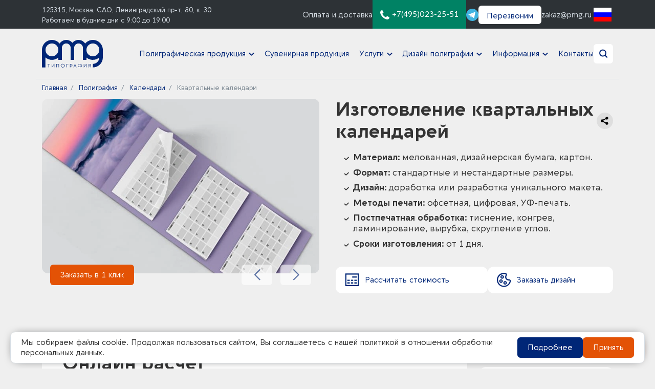

--- FILE ---
content_type: text/html; charset=UTF-8
request_url: https://pmg.ru/produkcziya/kalendari/pechat-kvartalnyix-kalendarej
body_size: 30315
content:
<!DOCTYPE html>
<html lang="ru">
    <head>
        <base href="https://pmg.ru">
        <meta charset="utf-8" />
        <meta content="width=device-width,initial-scale=1,shrink-to-fit=no" name="viewport" />
        <link rel="preconnect" href="https://pmg.ru/">
        <link rel="dns-prefetch" href="https://pmg.ru/">
        <link crossorigin="anonymous" href="https://cdn.jsdelivr.net/npm/bootstrap@5.1.3/dist/css/bootstrap.min.css" integrity="sha384-1BmE4kWBq78iYhFldvKuhfTAU6auU8tT94WrHftjDbrCEXSU1oBoqyl2QvZ6jIW3" rel="stylesheet" />
        <script crossorigin="anonymous" integrity="sha384-ka7Sk0Gln4gmtz2MlQnikT1wXgYsOg+OMhuP+IlRH9sENBO0LRn5q+8nbTov4+1p" src="https://cdn.jsdelivr.net/npm/bootstrap@5.1.3/dist/js/bootstrap.bundle.min.js"></script>
        <title>Печать квартальных календарей на заказ в Москве, цена</title>
        <meta name="description" content="Заказать изготовление квартальных календарей в Типографии PMG. ✔️Разработка дизайна. ⭐️Гарантия качества. ⚡️Быстрая печать любого тиража с доставкой по Москве и России. Заказ по тел.: ☎+7 (499) 348 18 76">
        <!--<link rel="amphtml" href="https://pmg.ru/amp?page=pechat-kvartalnyix-kalendarej" />-->
        <link rel="icon" href="./local/img/logo.svg" type="image/svg+xml">
        
        
        <meta content="width=device-width,initial-scale=1,shrink-to-fit=no" name="viewport" />
        <meta name="google-site-verification" content="I1vcmRfzih4FfiisZauSmVBuXVZuzPBvzb6pB-1Z5gw" />
        <meta name="ahrefs-site-verification" content="6af6e6ab04a08e5e7955d8403036dfdf757d843bbc7583b94a6f61f52b0b2493">
        <meta name="yandex-verification" content="0e7a1d8e1fa41d67" />

        <link rel="icon" href="https://pmg.ru/favicon.ico" type="image/x-icon">
        <script type="application/ld+json"> {
        "@context": "https://schema.org",
        "@type": "Organization",
        "name": "PMG",
        "url": "https://pmg.ru",
        "logo": "https://pmg.ru/local/img/logo.svg",
        "address": {
        "@type": "PostalAddress",
        "streetAddress": "Ленинградский проспект, дом 80, корпус 30, этаж 1, помещение I, комната 54",
        "addressLocality": "Москва",
        "addressRegion": "Москва",
        "postalCode": "125315",
        "addressCountry": "Россия"
        },
        "contactPoint": {
        "@type": "ContactPoint",
        "telephone": "+7(495)023-25-51",
        "contactType": "Отдел продаж"
        }}
        </script>

        <meta property="og:url" content="https://pmg.ru/produkcziya/kalendari/pechat-kvartalnyix-kalendarej">
        <meta property="og:type" content="product">
        <meta property="og:image" content="https://pmg.ru/assets/new_images/banner_982x442/kalendari/kvartalnye.jpg">
        <meta property="og:site_name" content="Типография PMG">
        <meta property="og:title" content="Календарь квартальный на заказ — Печать квартальных календарей с логотипом">
        <meta property="og:description" content="Заказать изготовление квартальных календарей в Типографии PMG. ✔️Разработка дизайна. ⭐️Гарантия качества. ⚡️Быстрая печать любого тиража с доставкой по Москве и России. Заказ по тел.: ☎+7 (499) 348 18 76">
        <link href="./local/template_styles.css" rel="stylesheet" />
        <link href="./assets/css/custom.css" rel="stylesheet" />

        <!--- translate google ---->
            <link rel="stylesheet" href="css/google-translate.css">
            <script src="https://cdn.jsdelivr.net/npm/js-cookie@2/src/js.cookie.min.js"></script>
            <script src="assets/js/google-translate.js"></script>
        <!--- translate google ---->
    <link rel="canonical" href="https://pmg.ru/produkcziya/kalendari/pechat-kvartalnyix-kalendarej"/>
<link rel="stylesheet" href="/assets/components/ajaxform/css/default.css" type="text/css" />
</head>

    <body class="text">
    <!----- ссылка на тг бота --->
<!-- 
<a href="https://t.me/pmg_manager_bot" target="_blank">
<img src="assets/Logo.png"  style="
    width: 60px;
   position: fixed;
   /* position: absolute; */
   bottom: 53px;
   right: 53px;
   height: auto;
   z-index: 100000;
   " />
   
</a>
 -->
<!-- <img id="dimg_1" src="[data-uri]" class="YQ4gaf zr758c wA1Bge" height="56" width="56" alt="" data-csiid="KlmrZvXKMpOrkdUPquLKmQo_12" data-atf="1" 
-->
 
<!-- Roistat Counter Start -->
<script>
(function(w, d, s, h, id) {
    w.roistatProjectId = id; w.roistatHost = h;
    var p = d.location.protocol == "https:" ? "https://" : "http://";
    var u = /^.*roistat_visit=[^;]+(.*)?$/.test(d.cookie) ? "/dist/module.js" : "/api/site/1.0/"+id+"/init?referrer="+encodeURIComponent(d.location.href);
    var js = d.createElement(s); js.charset="UTF-8"; js.async = 1; js.src = p+h+u; var js2 = d.getElementsByTagName(s)[0]; js2.parentNode.insertBefore(js, js2);
})(window, document, 'script', 'cloud.roistat.com', '0474c228feab385a87168b3f54758fbc');
</script>
<!-- Roistat Counter End -->
        
<!-- Bitrix24 online -->
<script>
    (function(w,d,u){
    var s=d.createElement('script');s.async=true;s.src=u+'?'+(Date.now()/60000|0);
    var h=d.getElementsByTagName('script')[0];h.parentNode.insertBefore(s,h);
    })(window,document,'https://cdn-ru.bitrix24.ru/b10812626/crm/site_button/loader_4_jyegrn.js');
</script> 
<!-- GPT online -->

<!-- 
<script type="text/javascript">
  (function(d, t) {
      var v = d.createElement(t), s = d.getElementsByTagName(t)[0];
      v.onload = function() {
        window.voiceflow.chat.load({
          verify: { projectID: '668920fab3c8bf1ebdc6e764' },
          url: 'https://general-runtime.voiceflow.com',
          versionID: 'production'
        });
      }
      v.src = "https://cdn.voiceflow.com/widget/bundle.mjs"; v.type = "text/javascript"; s.parentNode.insertBefore(v, s);
  })(document, 'script');
</script>
---->

<!-- Yandex.Metrika counter -->
<script type="text/javascript" >
   (function(m,e,t,r,i,k,a){m[i]=m[i]||function(){(m[i].a=m[i].a||[]).push(arguments)};
   m[i].l=1*new Date();
   for (var j = 0; j < document.scripts.length; j++) {if (document.scripts[j].src === r) { return; }}
   k=e.createElement(t),a=e.getElementsByTagName(t)[0],k.async=1,k.src=r,a.parentNode.insertBefore(k,a)})
   (window, document, "script", "https://mc.yandex.ru/metrika/tag.js", "ym");

   ym(26713122, "init", {
        clickmap:true,
        trackLinks:true,
        accurateTrackBounce:true,
        webvisor:true
   });
</script>
<noscript><div><img src="https://mc.yandex.ru/watch/26713122" style="position:absolute; left:-9999px;" alt="" /></div></noscript>
<!-- /Yandex.Metrika counter -->



        <header class="header">
            <div data-nosnippet class="header__top text--white">
                <div class="header__wrapper container">
                    <div class="header__address d-none d-md-block">
                        <a class="header__help text--small" rel="nofollow" target="_blank" title="Построить маршрут" href="https://yandex.com/maps/213/moscow/?ll=37.513538%2C55.810021&mode=routes&rtext=~55.810293%2C37.513481&rtt=auto&ruri=~ymapsbm1%3A%2F%2Forg%3Foid%3D1064027646&z=16">125315,&nbsp;Москва,&nbsp;САО, Ленинградский&nbsp;пр-т,&nbsp;80, к.&nbsp;30</a><br />
                        <span class="text--gray2 text--small">Работаем в будние дни с 9:00 до 19:00</span>
                    </div>
                    <a class="header__help d-none d-xl-block" href="/oplata-i-dostavka">Оплата и доставка</a>
                    <a class="header__phone" href="tel:+7(495)023-25-51">
                        <img alt="PMG" class="header__logo-img" src="./local/img/ico/phone.svg">
                        <span class="d-md-none d-lg-inline">+7(495)023-25-51</span>
                    </a>
                    <div class="header__social">
                        <a class="header__social-link" href="https://t.me/+79032069461" target="_blank">
                            <img alt="PMG" class="header__social-ico" src="./local/img/ico/telegram.svg">
                        </a>
                        
                    </div>
                    <a class="header__email-ico d-lg-none" href="mailto:zakaz@pmg.ru">@</a>
                    <div class="header__callback">
                        <button data-bs-toggle="modal" data-bs-target="#callme-modal"  class="button button--white header__button d-none d-md-block">Перезвоним</button>
                    </div>
                    <div class="d-none d-lg-block">
                        <a class="header__email" href="mailto:zakaz@pmg.ru">zakaz@pmg.ru</a>
                    </div>
                    <!--<div class="header__lang">-->
                    <div class="header__lang">
                        <img loading="lazy" alt="RU" id="changeLang" class="language__img" data-bs-target="#lang-modal" data-bs-toggle="modal" src="./local/img/lang/lang__ru.png" title="Select your language" />
                        <div aria-hidden="true" aria-labelledby="lang-modal-modalLabel" class="modal fade text" id="lang-modal" tabindex="-1">
                            <div class="modal-dialog modal-dialog-centered lang-modal">
                                <div class="modal-content">
                                    <div class="modal-header">
                                        <div class="modal-title h4" id="lang-modal-modalLabel">Выберите язык</div>
                                        <button aria-label="Close" class="btn-close" data-bs-dismiss="modal" type="button"></button>
                                    </div>
                                    <div class="modal-body">
                                        <div class="grid grid-1 grid-sm-3 lang-modal__grid">
                                            <div class="lang-modal__item" data-google-lang="ar">
                                                <img loading="lazy" alt="ar" class="language__img" src="./local/img/lang/lang__ar.png" />
                                                <span>العربية</span>
                                            </div>
                                            <div class="lang-modal__item" data-google-lang="en">
                                                <img loading="lazy" alt="en" class="language__img" src="./local/img/lang/lang__en.png" />
                                                <span>English (UK)</span>
                                            </div>
                                            <div class="lang-modal__item" data-google-lang="fr">
                                                <img loading="lazy" alt="fr" class="language__img" src="./local/img/lang/lang__fr.png" />
                                                <span>Français</span>
                                            </div>
                                            <div class="lang-modal__item" data-google-lang="it">
                                                <img loading="lazy" alt="it" class="language__img" src="./local/img/lang/lang__it.png" />
                                                <span>Italiano</span>
                                            </div>
                                            <div class="lang-modal__item" data-google-lang="nl">
                                                <img loading="lazy" alt="nl" class="language__img" src="./local/img/lang/lang__nl.png" />
                                                <span>Nederlands</span>
                                            </div>
                                            <div class="lang-modal__item" data-google-lang="pt">
                                                <img loading="lazy" alt="pt" class="language__img" src="./local/img/lang/lang__pt.png" />
                                                <span>Português (PT)</span>
                                            </div>
                                            <div class="lang-modal__item lang-modal__item_active" data-google-lang="ru">
                                                <img loading="lazy" alt="ru" class="language__img" src="./local/img/lang/lang__ru.png" />
                                                <span>Русский</span>
                                            </div>
                                            <div class="lang-modal__item" data-google-lang="sv">
                                                <img loading="lazy" alt="sv" class="language__img" src="./local/img/lang/lang__se.png" />
                                                <span>Svenska</span>
                                            </div>
                                            <div class="lang-modal__item" data-google-lang="zh-CN">
                                                <img loading="lazy" alt="zh" class="language__img" src="./local/img/lang/lang__zh.png" />
                                                <span>简体中文</span>
                                            </div>
                                        </div>
                                    </div>
                                </div>
                            </div>
                        </div>
                    </div>

                    <!--</div>-->
                </div>
            </div>
            

            <div class="header__bottom">
                <div class="container">
                    <div class="row">
                        <div class="col-8 col-md-4 col-xl-2 d-flex align-items-center">
                            <a href="/">
                                <img alt="Логотип типографии PMG" class="header__logo-img" src="./local/img/logo.svg" />
                            </a>
                            <a class="header__logo-phone d-none" href="tel:+7(495)023-25-51">
                                <svg width="18" height="18" viewBox="0 0 18 18" fill="none" xmlns="http://www.w3.org/2000/svg">
                                    <path
                                        d="M18 14.2207C18 14.1328 18 14.0274 17.9649 13.9395C17.8594 13.6231 15.293 12.3223 14.8008 12.041C14.4668 11.8477 14.0625 11.461 13.6582 11.461C12.8848 11.461 11.7422 13.7637 11.0567 13.7637C10.7051 13.7637 10.2656 13.4473 9.94923 13.2715C7.6289 11.9707 6.02929 10.3711 4.72852 8.0508C4.55275 7.73438 4.23633 7.29495 4.23633 6.94337C4.23633 6.25781 6.53907 5.11523 6.53907 4.34181C6.53907 3.93751 6.15236 3.53321 5.95899 3.19923C5.67774 2.70704 4.37694 0.140613 4.06056 0.0351612C3.97267 4.31669e-07 3.86719 0 3.7793 0C3.32228 0 2.42578 0.210934 2.00392 0.386707C0.843766 0.914056 0 3.12891 0 4.34178C0 5.51953 0.474624 6.59179 0.878896 7.68162C2.28514 11.5312 6.46875 15.7149 10.3184 17.1211C11.4082 17.5254 12.4805 18 13.6582 18C14.8711 18 17.086 17.1562 17.6133 15.9961C17.7891 15.5742 18 14.6778 18 14.2207Z"
                                        fill="white"
                                    />
                                </svg>
                            </a>
                            <a class="header__logo-email d-none" href="mailto:zakaz@pmg.ru">@</a>
                        </div>

                        <div class="col-4 col-md-8 col-xl-10 d-flex align-items-center">
                            <nav class="header__nav nav">

                                <!-- add 1 --->
                                <div class="nav__main">
                                    <div class="nav__main-header d-xl-none">
                                        <a href="/">
                                            <img alt="PMG" class="header__logo-img" src="./local/img/logo.svg" />
                                        </a>
                                        <svg class="nav__close" fill="none" height="38" viewBox="0 0 38 38" width="38" xmlns="http://www.w3.org/2000/svg">
                                            <rect fill="#333333" height="38" rx="6" width="38" />
                                            <rect fill="white" height="2" transform="rotate(-45 11.2217 25.3638)" width="20" x="11.2217" y="25.3638" />
                                            <rect fill="white" height="2" transform="rotate(45 12.636 11.2217)" width="20" x="12.636" y="11.2217" />
                                        </svg>
                                    </div>
                                    <ul class="nav__list">
                                        
    
        <li class="nav__item nav__item--dropdown" data-dropdown="produkcziya">
                        <!-- main FOLDER--->
                            <a href="https://pmg.ru/produkcziya" >Полиграфическая продукция</a> 
                            <ul class="nav__list nav__list--secondary" data-dropdown="produkcziya">
                                
    <li class="nav__item"> <!-- sub simlple--->
        <a href="/produkcziya/pos-materialyi" >POS материалы</a>
    </li>


    <li class="nav__item"> <!-- sub simlple--->
        <a href="/produkcziya/pechat-afish" >Афиши</a>
    </li>


    <li class="nav__item"> <!-- sub simlple--->
        <a href="/produkcziya/izgotovlenie-beydzhey" >Бейджи</a>
    </li>


    <li class="nav__item"> <!-- sub simlple--->
        <a href="/produkcziya/pechat-biletov" >Билеты</a>
    </li>


    <li class="nav__item"> <!-- sub simlple--->
        <a href="/produkcziya/izgotovlenie-birok" >Бирки</a>
    </li>


    <li class="nav__item"> <!-- sub simlple--->
        <a href="/produkcziya/pechat-bloknotov" >Блокноты и Кубарики</a>
    </li>


    <li class="nav__item"> <!-- sub simlple--->
        <a href="/produkcziya/broshyury" >Брошюры</a>
    </li>


    <li class="nav__item"> <!-- sub simlple--->
        <a href="/produkcziya/buklety" >Буклеты</a>
    </li>


    <li class="nav__item"> <!-- sub simlple--->
        <a href="/produkcziya/bumazhnyh" >Бумажные пакеты</a>
    </li>


    <li class="nav__item"> <!-- sub simlple--->
        <a href="/produkcziya/izgotovlenie-stakanov-s-logotipom" >Бумажные стаканы</a>
    </li>


    <li class="nav__item"> <!-- sub simlple--->
        <a href="/produkcziya/vizitki" >Визитки</a>
    </li>


    <li class="nav__item"> <!-- sub simlple--->
        <a href="/produkcziya/pechat-gurnalov" >Журналы</a>
    </li>


    <li class="nav__item"> <!-- sub simlple--->
        <a href="/produkcziya/kalendari" >Календари</a>
    </li>


    <li class="nav__item"> <!-- sub simlple--->
        <a href="/produkcziya/pechat-kart" >Карты</a>
    </li>


    <li class="nav__item"> <!-- sub simlple--->
        <a href="/produkcziya/katalogi" >Каталоги</a>
    </li>


    <li class="nav__item"> <!-- sub simlple--->
        <a href="/produkcziya/pechat-knig" >Книги</a>
    </li>


    <li class="nav__item"> <!-- sub simlple--->
        <a href="/produkcziya/konverty" >Конверты</a>
    </li>


    <li class="nav__item"> <!-- sub simlple--->
        <a href="/produkcziya/pechat-i-izgotovlenie-upakovki" >Коробки и Упаковка</a>
    </li>


    <li class="nav__item"> <!-- sub simlple--->
        <a href="/produkcziya/listovaya-produkcziya" >Листовая продукция</a>
    </li>


    <li class="nav__item"> <!-- sub simlple--->
        <a href="/produkcziya/listovki" >Листовки</a>
    </li>


    <li class="nav__item"> <!-- sub simlple--->
        <a href="/produkcziya/liflety" >Лифлеты</a>
    </li>


    <li class="nav__item"> <!-- sub simlple--->
        <a href="/produkcziya/lookbook" >Лукбуки</a>
    </li>


    <li class="nav__item"> <!-- sub simlple--->
        <a href="/produkcziya/pechat-menyu" >Меню</a>
    </li>


    <li class="nav__item"> <!-- sub simlple--->
        <a href="/produkcziya/naklejki-i-stikery" >Наклейки</a>
    </li>


    <li class="nav__item"> <!-- sub simlple--->
        <a href="/produkcziya/otkrytki" >Открытки</a>
    </li>


    <li class="nav__item"> <!-- sub simlple--->
        <a href="/produkcziya/papki" >Папки</a>
    </li>


    <li class="nav__item"> <!-- sub simlple--->
        <a href="/produkcziya/plakaty" >Плакаты</a>
    </li>


    <li class="nav__item"> <!-- sub simlple--->
        <a href="/produkcziya/plejsmatyi" >Плейсматы</a>
    </li>


    <li class="nav__item"> <!-- sub simlple--->
        <a href="/produkcziya/dlya-vyistavki" >Полиграфия для выставки</a>
    </li>


    <li class="nav__item"> <!-- sub simlple--->
        <a href="/produkcziya/poligrafiya-po-otraslyam" >Полиграфия по отраслям</a>
    </li>


    <li class="nav__item"> <!-- sub simlple--->
        <a href="/produkcziya/izgotovlenie-prezentatsij" >Презентации</a>
    </li>


    <li class="nav__item"> <!-- sub simlple--->
        <a href="/produkcziya/izgotovlenie-prejskurantov" >Прейскуранты</a>
    </li>


    <li class="nav__item"> <!-- sub simlple--->
        <a href="/produkcziya/stikerpaki" >Стикерпаки</a>
    </li>


    <li class="nav__item"> <!-- sub simlple--->
        <a href="/produkcziya/pechat-tetradej" >Тетради</a>
    </li>


    <li class="nav__item"> <!-- sub simlple--->
        <a href="/produkcziya/pechat-uchebnyh-posobij" >Учебные пособия</a>
    </li>


    <li class="nav__item"> <!-- sub simlple--->
        <a href="/produkcziya/izgotovlenie-firmennyh-blankov" >Фирменные бланки</a>
    </li>


    <li class="nav__item"> <!-- sub simlple--->
        <a href="/produkcziya/izgotovlenie-flaerov" >Флаеры</a>
    </li>


    <li class="nav__item"> <!-- sub simlple--->
        <a href="/produkcziya/pechat-etiketok" >Этикетки</a>
    </li>

                            </ul>
                        </li>

<!--<li class="nav__item"><a href="https://gift.pmg.ru" target="_blank">Сувенирная продукция</a></li>-->
    <li class="nav__item"><a href="javascript:void(0)" onclick="window.location.href ='https://gift.pmg.ru'">Сувенирная продукция</a></li>

    
        <li class="nav__item nav__item--dropdown" data-dropdown="uslugi">
                        <!-- main FOLDER--->
                            <a href="https://pmg.ru/uslugi" >Услуги</a> 
                            <!--noindex-->
                            <ul class="nav__list nav__list--secondary" data-dropdown="uslugi">
                                
    <li class="nav__item"> <!-- sub simlple--->
        <a href="/uslugi/pur-kley" >PUR клей</a>
    </li>


    <li class="nav__item"> <!-- sub simlple--->
        <a href="/uslugi/laminacziya-soft-touch" >Ламинация Soft Touch</a>
    </li>


    <li class="nav__item"> <!-- sub simlple--->
        <a href="/uslugi/listovaya-pechat" >Листовая печать</a>
    </li>


    <li class="nav__item"> <!-- sub simlple--->
        <a href="/uslugi/ofsetnaya-pechat" >Офсетная печать</a>
    </li>


    <li class="nav__item"> <!-- sub simlple--->
        <a href="/uslugi/pechat-malymi-tirazhami" >Печать малыми тиражами</a>
    </li>


    <li class="nav__item"> <!-- sub simlple--->
        <a href="/uslugi/pechat-na-beklite" >Печать на бэклите</a>
    </li>


    <li class="nav__item"> <!-- sub simlple--->
        <a href="/uslugi/pechat-na-vinilovoj-plenke" >Печать на виниловой пленке</a>
    </li>


    <li class="nav__item"> <!-- sub simlple--->
        <a href="/uslugi/pechat-na-kartone" >Печать на картоне</a>
    </li>


    <li class="nav__item"> <!-- sub simlple--->
        <a href="/uslugi/pechat-na-kraftovoj-bumage" >Печать на крафтовой бумаге</a>
    </li>


    <li class="nav__item"> <!-- sub simlple--->
        <a href="/uslugi/pechat-na-plotnoj-bumage" >Печать на плотной бумаге</a>
    </li>


    <li class="nav__item"> <!-- sub simlple--->
        <a href="/uslugi/pechat-na-samokleyushchejsya-plenke" >Печать на самоклеящейся пленке</a>
    </li>


    <li class="nav__item"> <!-- sub simlple--->
        <a href="/uslugi/pechat-na-suvenirah" >Печать на сувенирах</a>
    </li>


    <li class="nav__item"> <!-- sub simlple--->
        <a href="/uslugi/pechat-peremennyh-dannyh" >Печать переменных данных</a>
    </li>


    <li class="nav__item"> <!-- sub simlple--->
        <a href="/uslugi/plotternaya-pechat" >Плоттерная печать</a>
    </li>


    <li class="nav__item"> <!-- sub simlple--->
        <a href="/uslugi/plotternaya-rezka" >Плоттерная резка</a>
    </li>


    <li class="nav__item"> <!-- sub simlple--->
        <a href="/uslugi/reklamnaya-poligrafiya" >Рекламная полиграфия</a>
    </li>


    <li class="nav__item"> <!-- sub simlple--->
        <a href="/uslugi/rulonnaya-pechat" >Рулонная печать</a>
    </li>


    <li class="nav__item"> <!-- sub simlple--->
        <a href="/uslugi/srochnaya-pechat" >Срочное изготовление</a>
    </li>


    <li class="nav__item"> <!-- sub simlple--->
        <a href="/uslugi/uv-pechat" >УФ печать</a>
    </li>


    <li class="nav__item"> <!-- sub simlple--->
        <a href="/uslugi/cvetnaya-pechat" >Цветная печать</a>
    </li>


    <li class="nav__item"> <!-- sub simlple--->
        <a href="/uslugi/tsifrovaya-pechat" >Цифровая печать</a>
    </li>


    <li class="nav__item"> <!-- sub simlple--->
        <a href="/uslugi/chyorno-belaya-pechat" >Чёрно-белая печать</a>
    </li>


    <li class="nav__item"> <!-- sub simlple--->
        <a href="/uslugi/shelkografiya" >Шелкография</a>
    </li>


    <li class="nav__item"> <!-- sub simlple--->
        <a href="/uslugi/shirokoformatnaya-pechat" >Широкоформатная печать</a>
    </li>

                            </ul>
                            <!--/noindex-->
                        </li>


    
        <li class="nav__item nav__item--dropdown" data-dropdown="dizajn">
                        <!-- main FOLDER--->
                            <a href="https://pmg.ru/dizajn" >Дизайн полиграфии</a> 
                            <!--noindex-->
                            <ul class="nav__list nav__list--secondary" data-dropdown="dizajn">
                                
    <li class="nav__item"> <!-- sub simlple--->
        <a href="/dizajn/razrabotka-dizajna-roll-up" >Roll-up</a>
    </li>


    <li class="nav__item"> <!-- sub simlple--->
        <a href="/dizajn/afishi" >Афиши</a>
    </li>


    <li class="nav__item"> <!-- sub simlple--->
        <a href="/dizajn/birok" >Бирки</a>
    </li>


    <li class="nav__item"> <!-- sub simlple--->
        <a href="/dizajn/bloknotov" >Блокноты</a>
    </li>


    <li class="nav__item"> <!-- sub simlple--->
        <a href="/dizajn/broshyur" >Брошюры</a>
    </li>


    <li class="nav__item"> <!-- sub simlple--->
        <a href="/dizajn/bukletov" >Буклеты</a>
    </li>


    <li class="nav__item"> <!-- sub simlple--->
        <a href="/dizajn/stakanov" >Бумажные стаканы</a>
    </li>


    <li class="nav__item"> <!-- sub simlple--->
        <a href="/dizajn/vizitok" >Визитки</a>
    </li>


    <li class="nav__item"> <!-- sub simlple--->
        <a href="/dizajn/gazety" >Газеты</a>
    </li>


    <li class="nav__item"> <!-- sub simlple--->
        <a href="/dizajn/godovyh-otchetov" >Годовые отчёты</a>
    </li>


    <li class="nav__item"> <!-- sub simlple--->
        <a href="/dizajn/diskontnoj-kartyi" >Дисконтные карты</a>
    </li>


    <li class="nav__item"> <!-- sub simlple--->
        <a href="/dizajn/kalendarya" >Календари</a>
    </li>


    <li class="nav__item"> <!-- sub simlple--->
        <a href="/dizajn/kataloga" >Каталоги</a>
    </li>


    <li class="nav__item"> <!-- sub simlple--->
        <a href="/dizajn/konvertov" >Конверты</a>
    </li>


    <li class="nav__item"> <!-- sub simlple--->
        <a href="/dizajn/kubarikov" >Кубарики</a>
    </li>


    <li class="nav__item"> <!-- sub simlple--->
        <a href="/dizajn/listovok" >Листовки</a>
    </li>


    <li class="nav__item"> <!-- sub simlple--->
        <a href="/dizajn/nakleyki" >Наклейки</a>
    </li>


    <li class="nav__item"> <!-- sub simlple--->
        <a href="/dizajn/otkrytok" >Открытки</a>
    </li>


    <li class="nav__item"> <!-- sub simlple--->
        <a href="/dizajn/paketov" >Пакеты</a>
    </li>


    <li class="nav__item"> <!-- sub simlple--->
        <a href="/dizajn/papok-dlya-dokumentov" >Папки для документов</a>
    </li>


    <li class="nav__item"> <!-- sub simlple--->
        <a href="/dizajn/plakatov" >Плакаты</a>
    </li>


    <li class="nav__item"> <!-- sub simlple--->
        <a href="/dizajn/prezentatsii" >Презентации</a>
    </li>


    <li class="nav__item"> <!-- sub simlple--->
        <a href="/dizajn/press-woll" >Прессволы</a>
    </li>


    <li class="nav__item"> <!-- sub simlple--->
        <a href="/dizajn/priglashenij" >Приглашения</a>
    </li>


    <li class="nav__item"> <!-- sub simlple--->
        <a href="/dizajn/sertifikata" >Сертификаты</a>
    </li>


    <li class="nav__item"> <!-- sub simlple--->
        <a href="/dizajn/upakovki" >Упаковка</a>
    </li>


    <li class="nav__item"> <!-- sub simlple--->
        <a href="/dizajn/flaerov" >Флаеры</a>
    </li>


    <li class="nav__item"> <!-- sub simlple--->
        <a href="/dizajn/tsennikov" >Ценники</a>
    </li>


    <li class="nav__item"> <!-- sub simlple--->
        <a href="/dizajn/etiketok" >Этикетки</a>
    </li>

                            </ul>
                            <!--/noindex-->
                        </li>


    
        <li class="nav__item nav__item--dropdown" data-dropdown="informacziya">
                        <!-- main FOLDER--->
                            <a href="javascript:void(0)" >Информация</a> 
                            <ul class="nav__list nav__list--secondary" data-dropdown="informacziya">
                                
    <li class="nav__item"> <!-- sub simlple--->
        <a href="/informacziya/akcii" >Акции</a>
    </li>


    <li class="nav__item"> <!-- sub simlple--->
        <a href="/informacziya/o-kompanii/nashi-vakansii" >Вакансии</a>
    </li>


    <li class="nav__item"> <!-- sub simlple--->
        <a href="/informacziya/o-kompanii" >О компании</a>
    </li>


    <li class="nav__item"> <!-- sub simlple--->
        <a href="/informacziya/o-kompanii/otzyivyi" >Отзывы</a>
    </li>


    <li class="nav__item"> <!-- sub simlple--->
        <a href="/informacziya/o-kompanii/politika-konfidenczialnosti-dannyix" >Политика конфиденциальности</a>
    </li>


    <li class="nav__item"> <!-- sub simlple--->
        <a href="/informacziya/faq" >Популярные вопросы</a>
    </li>


    <li class="nav__item"> <!-- sub simlple--->
        <a href="https://pmg.ru/portfolio" >Портфолио</a>
    </li>


    <li class="nav__item"> <!-- sub simlple--->
        <a href="https://pmg.ru/assets/docs/pmg_moscow_presentation_2025_small.pdf" target="_blank">Презентация PMG</a>
    </li>


    <li class="nav__item"> <!-- sub simlple--->
        <a href="/informacziya/publikaczii" >Публикации</a>
    </li>


    <li class="nav__item"> <!-- sub simlple--->
        <a href="javascript:void(0)" onclick="window.location.href='https://pmg.ru/redaktor'" >Редактор макетов</a>
    </li>


    <li class="nav__item"> <!-- sub simlple--->
        <a href="/informacziya/o-kompanii/rekvizityi" >Реквизиты</a>
    </li>


    <li class="nav__item"> <!-- sub simlple--->
        <a href="/informacziya/svyazatsya-s-rukovodstvom" >Связаться с руководством</a>
    </li>


    <li class="nav__item"> <!-- sub simlple--->
        <a href="/vk-qr" >Сгенерировать QR-код</a>
    </li>


    <li class="nav__item"> <!-- sub simlple--->
        <a href="/informacziya/o-kompanii/fsc" >Сертификация</a>
    </li>


    <li class="nav__item"> <!-- sub simlple--->
        <a href="/informacziya/spravochnik-poligrafii" >Справочник Полиграфии</a>
    </li>


    <li class="nav__item"> <!-- sub simlple--->
        <a href="/informacziya/trebovaniya-k-fajlam" >Требования к файлам</a>
    </li>


    <li class="nav__item"> <!-- sub simlple--->
        <a href="/informacziya/formatyi-pechati" >Форматы</a>
    </li>

                            </ul>
                        </li>


    
        
            <li class="nav__item"> <!-- main simple -->
                <a href="https://pmg.ru/kontakty" >Контакты</a>
            </li>
        

                                        <li class="nav__item d-xl-none"><a href="oplata-i-dostavka">Оплата и доставка</a></li>
                                    </ul>
                                    <ul class="nav__dark d-xl-none">
                                        <!--<li class="nav__item"><a href="#">Онлайн-редактор</a></li>-->
                                        <li class="nav__item"><a href="javascript:void(0)" onclick="window.location.href='redaktor'">Онлайн-редактор</a></li>
                                        <!--<li class="nav__item"><a href="#">Личный кабинет</a></li>-->
                                        <li class="nav__item"><a href="javascript:void(0)" onclick="window.location.href='lk'">Личный кабинет</a></li>
                                    </ul>
                                </div>

                                <!-- add 2--->
                                <div class="nav__item d-none d-xl-none d-md-block">
                                    <!--<a class="nav__tile tile tile--white" href="#">-->
                                    <a class="nav__tile tile tile--white" href="javascript:void(0)" onclick="window.location.href='redaktor'">
                                        <svg class="nav__ico nav__ico--editor" fill="none" height="30" viewBox="0 0 31 30" width="31" xmlns="http://www.w3.org/2000/svg">
                                            <path d="M4 16L20 4" stroke="#002677" stroke-linejoin="round" stroke-width="2" />
                                            <circle cx="3.0332" cy="16.7998" r="2" stroke="#002677" stroke-linejoin="round" stroke-width="2" />
                                            <circle cx="21.2646" cy="3" r="2" stroke="#002677" stroke-linejoin="round" stroke-width="2" />
                                            <circle cx="12.5" cy="9.62891" fill="#002677" r="2" stroke="#002677" stroke-linejoin="round" stroke-width="2" />
                                            <path
                                                clip-rule="evenodd"
                                                d="M18.1631 8.05335C18.5259 8.01804 18.8935 8 19.265 8C19.6365 8 20.004 8.01804 20.3668 8.05335L20.1731 10.0439C19.8746 10.0149 19.5717 10 19.265 10C18.9583 10 18.6553 10.0149 18.3568 10.0439L18.1631 8.05335ZM13.9604 9.32689C14.6048 8.98179 15.2868 8.69748 15.9988 8.48177L16.5787 10.3958C15.9943 10.5729 15.4342 10.8063 14.9048 11.0899L13.9604 9.32689ZM22.5312 8.48177C23.2432 8.69748 23.9252 8.98179 24.5695 9.32689L23.6252 11.0899C23.0957 10.8063 22.5356 10.5729 21.9512 10.3958L22.5312 8.48177ZM10.5692 12.1123C11.0367 11.5433 11.5589 11.021 12.1279 10.5535L13.3976 12.0988C12.9292 12.4837 12.4993 12.9136 12.1145 13.382L10.5692 12.1123ZM8.49739 15.9831C8.71311 15.2711 8.99742 14.5891 9.34252 13.9448L11.1055 14.8891C10.822 15.4186 10.5885 15.9787 10.4115 16.5631L8.49739 15.9831ZM8.01562 19.2493C8.01562 18.8778 8.03367 18.5103 8.06897 18.1475L10.0596 18.3412C10.0305 18.6397 10.0156 18.9426 10.0156 19.2493C10.0156 19.6161 10.0369 19.9774 10.0783 20.3323L8.09169 20.5637C8.04142 20.1322 8.01562 19.6936 8.01562 19.2493ZM9.89144 25.471C9.40807 24.7441 9.00678 23.9574 8.70107 23.1242L10.5787 22.4353C10.8296 23.1193 11.1593 23.7657 11.5568 24.3636L9.89144 25.471ZM12.6064 28.3172C12.252 28.0566 11.9135 27.7757 11.5926 27.4763L12.957 26.014C13.2211 26.2604 13.4997 26.4916 13.7913 26.706C13.9878 26.8505 14.6375 27.1842 14.8453 27.313L13.7913 29.0127C13.5386 28.856 13.092 28.6743 12.6064 28.3172Z"
                                                fill="#002677"
                                                fill-rule="evenodd"
                                            />
                                            <path
                                                d="M19.3935 14.1577C19.3158 13.3081 20.2692 12.7576 20.9661 13.2497L29.0234 18.9388C29.736 19.4419 29.5078 20.5525 28.6545 20.7338L25.0391 21.502C24.8324 21.5459 24.645 21.6541 24.5037 21.8111L22.0307 24.5581C21.447 25.2064 20.3711 24.8488 20.2917 23.9801L19.3935 14.1577Z"
                                                fill="white"
                                                stroke="#002677"
                                                stroke-linejoin="round"
                                                stroke-width="2"
                                            />
                                        </svg>
                                        <span class="d-none d-md-block">Онлайн-редактор</span>
                                    </a>
                                </div>

                                <!-- add 3--->
                                <div class="nav__item d-none d-xl-none d-md-block">
                                    <!--<a class="nav__tile tile tile--white" href="#">-->
                                    <a class="nav__tile tile tile--white" href="javascript:void(0)" onclick="window.location.href='lk'">
                                        <svg class="nav__ico nav__ico--account" fill="none" height="24" viewBox="0 0 27 24" width="27" xmlns="http://www.w3.org/2000/svg">
                                            <rect height="16" rx="1" stroke="#002677" stroke-linejoin="round" stroke-width="2" width="13" x="13" y="1" />
                                            <path d="M0 10H9" stroke="#002677" stroke-linejoin="round" stroke-width="2" />
                                            <path
                                                d="M17 7.80705C17 7.48036 17.1596 7.17426 17.4274 6.98721L24.4274 2.09831C25.0903 1.63536 26 2.10962 26 2.91816V16.193C26 16.5196 25.8404 16.8257 25.5726 17.0128L18.5726 21.9017C17.9097 22.3646 17 21.8904 17 21.0818V7.80705Z"
                                                fill="white"
                                                stroke="#002677"
                                                stroke-linejoin="round"
                                                stroke-width="2"
                                            />
                                            <path d="M5 5L9.29289 9.29289C9.68342 9.68342 9.68342 10.3166 9.29289 10.7071L5 15" stroke="#002677" stroke-linejoin="round" stroke-width="2" />
                                        </svg>
                                        <span class="d-none d-md-block">Личный кабинет</span>
                                    </a>
                                </div>

                                <!-- add 4--->
                                <div class="nav__search search">
                                    <a class="nav__tile tile tile--white search__open" href="javascript:void(0);">
                                        <svg fill="none" height="18" viewBox="0 0 17 18" width="17" xmlns="http://www.w3.org/2000/svg">
                                            <circle cx="7" cy="7.58887" r="6" stroke="#002677" stroke-linejoin="round" stroke-width="2" />
                                            <path d="M11.5 12.0889L15.8228 16.4116" stroke="#002677" stroke-linejoin="round" stroke-width="2" />
                                        </svg>
                                    </a>

                                    <!--- Only <form> ---->
                                    <form action="poisk-po-sajtu" method="GET"  class="form form--search d-none">
    <div class="form__row">
        
        <input class="form__field field input" name="search-form"  placeholder="Поиск" type="text" />
        
    </div>
    <svg class="form__close" width="38" height="38" viewBox="0 0 38 38" fill="none" xmlns="http://www.w3.org/2000/svg">
        <rect x="11.2217" y="25.3638" width="20" height="2" transform="rotate(-45 11.2217 25.3638)" fill="#002677"></rect>
        <rect x="12.636" y="11.2217" width="20" height="2" transform="rotate(45 12.636 11.2217)" fill="#002677"></rect>
    </svg>
</form>
                                </div>

                                <!-- add 5--->
                                <div class="nav__menu d-xl-none">
                                    <svg fill="none" height="38" viewBox="0 0 38 38" width="38" xmlns="http://www.w3.org/2000/svg">
                                        <rect fill="#E35205" height="38" rx="6" width="38" />
                                        <rect fill="white" height="2" width="20" x="9" y="12" />
                                        <rect fill="white" height="2" width="20" x="9" y="18" />
                                        <rect fill="white" height="2" width="20" x="9" y="24" />
                                    </svg>
                                </div>

                            </nav>
                        </div>
                    </div>
                </div>
            </div>

            <!--noindex--><!--/noindex-->
            <!--<div class="header__alert">-->
            <!--    <div class="container">-->
            <!--        <div class="alert">-->
            <!--            <div class="alert__title">-->
            <!--                Внимание!-->
            <!--            </div>-->
            <!--            <div class="alert__text">-->
            <!--                Друзья, вынуждены Вас предупредить, в сети орудуют мошенники, которые размещают вакансии от нашей типографии! Будьте БДИТЕЛЬНЫ, не переводите деньги мошенникам!-->
            <!--            </div>-->
            <!--        </div>-->
            <!--    </div>-->
            <!--</div>-->
        </header>

        
        <section class="breadcrumb">
                           <div class="container">
                               <div class="row">
                                   <div class="col-12">
                                       <div class="breadcrumb__list text--small" itemscope itemtype="http://schema.org/BreadcrumbList">
                                       <div itemscope="" itemprop="itemListElement" itemtype="http://schema.org/ListItem" class="breadcrumb__item"><a href="/" itemprop="item"><span itemprop="name">Главная</span><meta itemprop="position" content="1"></a></div><div itemscope="" itemprop="itemListElement" itemtype="http://schema.org/ListItem" class="breadcrumb__item text--gray4">
                   <a title="Полиграфия" itemprop="item" href="produkcziya"><span itemprop="name">Полиграфия</span></a>
                   <meta itemprop="position" content="2">
                   </div><div itemscope="" itemprop="itemListElement" itemtype="http://schema.org/ListItem" class="breadcrumb__item text--gray4">
                   <a title="Календари" itemprop="item" href="produkcziya/kalendari"><span itemprop="name">Календари</span></a>
                   <meta itemprop="position" content="3">
                   </div><div itemscope="" itemprop="itemListElement" itemtype="http://schema.org/ListItem" class="breadcrumb__item text--gray4">
                   <span itemprop="name">Квартальные календари</span><meta itemprop="position" content="4">
                   </div>                                       </div>
                                   </div>
                               </div>
                           </div>
                    </section>
       
       
<!--
<section class="breadcrumb">
   <div class="container">
       <div class="row">
           <div class="col-12">
               <div class="breadcrumb__list text--small">
                   <div class="breadcrumb__item"><a href="/">Главная</a></div>
                   <div class="breadcrumb__item text--gray4">Полиграфическая продукция</div>
               </div>
           </div>
       </div>
   </div>
        </section> -->

<main class="main">
  <section class="section section--first-screen">
    <div class="container">
      <div class="grid first-screen__grid">
        <div class="first-screen__title">
          <h1 class="mb-0">
            Изготовление квартальных календарей
          </h1>
          <div class="ya-share2" data-curtain data-limit="0" data-more-button-type="short" data-services="vkontakte,odnoklassniki,telegram,whatsapp"></div>
        </div>
        <div class="first-screen__slider">
          <div class="swiper swiper--square">
    <div class="swiper-wrapper">
        <div class="swiper-slide">
    <div class="swiper__img-wrapper swiper__img-wrapper--fill">
        
            <img alt="квартальный календарь" class="swiper__img"  src="/assets/cache_image/assets/new_images/banner_982x442/kalendari/kvartalnye_700x440_ef7.webp"/>
        
    </div>
    <div class="swiper__content">
        <div class="swiper__title text--white" style="color: #fff"></div>
        <div class="swiper__text text--gray2" style="color: #fff"></div>
    </div>
</div>

    </div>
    <div class="swiper-pagination"></div>

    <div class="swiper__button swiper__button--prev d-none d-md-flex"></div>
    <div class="swiper__button swiper__button--next d-none d-md-flex"></div>
    <div class="swiper__button--order button button--secondary" data-bs-toggle="modal" data-bs-target="#order-modal">Заказать в 1 клик</div>
</div>
        </div>
        <div class="first-screen__text text text--medium">
          <ul>
<li><strong>Материал:</strong> мелованная, дизайнерская бумага, картон.</li>
<li><strong>Формат:</strong> стандартные и нестандартные размеры.</li>
<li><strong>Дизайн:</strong> доработка или разработка уникального макета.</li>
<li><strong>Методы печати:</strong> офсетная, цифровая, УФ-печать.</li>
<li><strong>Постпечатная обработка:</strong> тиснение, конгрев, ламинирование, вырубка, скругление углов.</li>
<li><strong>Сроки изготовления:</strong> от 1 дня.</li>
</ul>
        </div>
        <div class="first-screen__buttons d-flex flex-column flex-sm-row gap-3">
          <div class="tile tile--white flex-grow-1 mb-0">
            <div class="link link--button link--calculate" onClick="scrollToId('formCalc')">Рассчитать стоимость</div>
          </div>

          <div class="tile tile--white flex-grow-1 mb-0">
            <div class="link link--button link--order" data-bs-toggle="modal" data-bs-target="#order-design-modal">Заказать дизайн</div>
          </div>
        </div>
      </div>
      <div
        class="tag-list mt-3"
        data-spoiler-expand="Развернуть"
        data-spoiler-collapse="Свернуть"
      >
        <div class="tag-list__wrapper">
          
        </div>
      </div>
    </div>
  </section>

    <section data-nosnippet
             class="section">
        <div class="container">
            <div class="row">
                <div class="col-12 col-xl-9" id="formCalc">
                    <form method="post" action="https://pmg.ru/produkcziya/kalendari/pechat-kvartalnyix-kalendarej" class="form form--calculator tile tile--white ajax_form">
    <div class="h2">Онлайн расчет</div>
    <div class="row">
        <div class="col-12 col-lg-6">
            <div class="form__row">
                <input type="hidden"  name="page-name"  value="Изготовление квартальных календарей">
                <label class="form__label form__label--big label" for="calc-type">Тип&nbsp;изделия </label>
                <select class="form__select form__field select field" name="calc-type" id="calc-type" title="(выводится назв меню, если пусто - не выводится)">
                
<option value="Наклейки" >
Наклейки
</option>


<option value="Брошюры" >
Брошюры
</option>


<option value="Каталоги" >
Каталоги
</option>


<option value="Коробочки из картона" >
Коробочки из картона
</option>


<option value="Бумажные пакеты" >
Бумажные пакеты
</option>


<option value="Листовки" >
Листовки
</option>


<option value="Этикетки" >
Этикетки
</option>


<option value="Буклеты" >
Буклеты
</option>


<option value="Конверты" >
Конверты
</option>


<option value="Журналы" >
Журналы
</option>


<option value="Тетради" >
Тетради
</option>


<option value="Ручки" >
Ручки
</option>


<option value="Учебные пособия" >
Учебные пособия
</option>


<option value="Презентации" >
Презентации
</option>


<option value="Ланъярды" >
Ланъярды
</option>


<option value="Лифлеты" >
Лифлеты
</option>


<option value="Календари" selected="selected">
Календари
</option>


<option value="Визитки" >
Визитки
</option>


<option value="Газеты" >
Газеты
</option>


<option value="Приглашения" >
Приглашения
</option>


<option value="Листовая продукция" >
Листовая продукция
</option>


<option value="Карты" >
Карты
</option>


<option value="Z-карты" >
Z-карты
</option>


<option value="Флешки" >
Флешки
</option>


<option value="Папки" >
Папки
</option>


<option value="Блокноты и кубарики" >
Блокноты и кубарики
</option>


<option value="Полиграфия для выставки" >
Полиграфия для выставки
</option>


<option value="Бейджи" >
Бейджи
</option>


<option value="Книги" >
Книги
</option>


<option value="Лукбуки" >
Лукбуки
</option>


<option value="Бирки и ярлыки" >
Бирки и ярлыки
</option>


<option value="Бумажные стаканчики" >
Бумажные стаканчики
</option>


<option value="POS материалы" >
POS материалы
</option>


<option value="Настольные игры" >
Настольные игры
</option>


<option value="Тубусы" >
Тубусы
</option>


<option value="Плакаты и постеры" >
Плакаты и постеры
</option>


<option value="Открытки" >
Открытки
</option>


<option value="Афиши" >
Афиши
</option>


<option value="Фирменные бланки" >
Фирменные бланки
</option>


<option value="Флаеры" >
Флаеры
</option>


<option value="Билеты" >
Билеты
</option>


<option value="Дипломы" >
Дипломы
</option>


<option value="Инструкции" >
Инструкции
</option>


<option value="Прейскуранты" >
Прейскуранты
</option>


<option value="Меню" >
Меню
</option>


<option value="Плейсматы" >
Плейсматы
</option>


<option value="Баннеры" >
Баннеры
</option>


<option value="Шопперы" >
Шопперы
</option>


<option value="Футболки" >
Футболки
</option>

                </select>
            </div>
        </div>
        <div class="col-12 col-lg-6">
            <div class="form__row">
                <label class="form__label label" for="link">Ссылка на макет</label>
                <input class="form__field field input" name="link" id="link" type="text" />
            </div>
        </div>
        <div class="col-12 col-lg-6">
            <div class="form__row">
                <label class="form__label label" for="calc-page-count">Тираж</label>
                <input class="form__field field input" name="calc-page-count" id="calc-page-count" type="number" />
            </div>
            <div class="form__row">
                <label class="form__label label" for="calc-page-orientation">Ориентация</label>
                <select class="form__select form__field select field" name="calc-page-orientation" id="calc-page-orientation">
                    <option value="Книжная">Книжная</option>
                    <option value="Альбомная">Альбомная</option>
                </select>
            </div>
        </div>
        <div class="col-12 col-lg-6">
            <div class="form__row">
                <label class="form__label label" for="calc-page-format">Формат</label>
                <input class="form__field field input" name="calc-page-format"  id="calc-page-format" type="text" />
                <!--<select class="form__select form__field select field" name="calc-page-format" id="calc-page-format" type="text">-->
                <!--    <option value="А1">А1, 999×999 мм </option>-->
                <!--    <option value="А2">А2, 999×999 мм </option>-->
                <!--    <option value="А3">А3, 999×999 мм </option>-->
                <!--    <option value="А4">А4, 999×999 мм </option>-->
                <!--    <option value="А5">А5, 999×999 мм </option>-->
                <!--    <option value="А6">А6, 998×999 мм </option>-->
                <!--    <option value="А6">свой размер </option>-->
                <!--</select>-->
            </div>
            <div class="form__row">
                <label class="form__label label" for="calc-page-format">Цветность</label>
                <select class="form__select form__field select field" name="calc-page-color" id="calc-page-color">
                    <option value="чб 1">Чернобелая, с одной сторон</option>
                    <option value="чб 2">Чернобелая, с двух сторон</option>
                    <option value="цв 1">Полноцветн., с одной сторон</option>
                    <option value="цв 2">Полноцветн., с двух сторон</option>
                </select>
            </div>
        </div>

        <div class="col-12">
            <hr />
        </div>

        <div class="col-12 col-md-6 col-lg-4">
            <div class="form__row">
                <input class="form__field field input" name="name" placeholder="Ваше имя" type="text" />
            </div>
        </div>
        <div class="col-12 col-md-6 col-lg-4">
            <div class="form__row">
                <input class="form__field field input" name="phone" placeholder="Ваш телефон" type="tel" />
            </div>
        </div>
        <div class="col-12 col-md-6 col-lg-4">
            <div class="form__row">
                <input class="form__field field input" name="mail" placeholder="Ваш e-mail" type="email" />
            </div>
        </div>
        <!--<div class="col-12 col-md-6 col-lg-4">
            <div class="form__row">
                
                
                
                
            </div>
        </div>-->
        <div class="col-12 col-md-6 col-lg-4">
            <div class="form__row">
                <div class="d-flex gap-2 justify-content-start align-items-center">
    <span>4</span>
    <span>+</span>
    <span>6</span>
    <span>=</span>
    <input class="form__field form__field--captcha field input" name="simpleCaptcha" type="number" min="10" max="10" required placeholder="?">
</div>
            </div>
        </div>
        <div class="col-12 col-lg-8">
            <div class="form__row">
                <label for="private-checkbox" class="mb-0">
    <input name="telephone" type="hidden" value="7" class="form__field form__textarea textarea" required>
    <input id="private-checkbox" name="private-checkbox" type="checkbox" required>
    <span>Я даю <a href="informacziya/o-kompanii/soglasie-na-obrabotku-personalnyh-dannyh">согласие на обработку персональных данных</a> в соответствии с <a href="informacziya/o-kompanii/politika-konfidenczialnosti-dannyix">Политикой конфиденциальности</a></span>
</label>
            </div>
        </div>
        <div class="col-12 col-lg-4">
            <button class="form__button form__button--submit button button--secondary button--full-width" type="submit">Отправить</button>
        </div>
    </div>

	<input type="hidden" name="af_action" value="002065a9c8afe1de174b2966e586750c" />
</form> 
                </div>
                <div
                        class="col-12 col-xl-3"
                >
                    <div class="row">
                        <div class="col-12 col-sm-6 col-xl-12 mb-0 mb-sm-3 mb-xl-0">
                            <div class="tile tile--white">
                                <a
                                        class="link link--button link--account"
                                        href="lk"
                                >
                                    <div>Личный кабинет</div>
                                </a>
                            </div>
                        </div>

                        <div class="col-12 col-sm-6 col-xl-12 mb-3">
                            <div class="tile tile--white">
                                <a
                                        class="link link--button link--editor"
                                        href="redaktor"
                                >
                                    <div>Онлайн-редактор</div>
                                </a>
                            </div>
                        </div>

                        <div class="col-12 col-sm-6 col-xl-12">
                            <div class="aside aside--border_left">
    <div class="aside__title aside__title--bg">Требования к файлам</div>
    <div class="aside__text text--small text--gray4">
        Мы подготовили целый раздел, чтобы рассказать как должны быть подготовлены файлы для печати, чтобы результат максимально соответствовал вашим ожиданиям.
    </div>
    <a class="aside__link text--small" href="/informacziya/trebovaniya-k-fajlam">Перейти к требованиям к файлам</a>
</div>


                        </div>
                                    
                        <div class="col-12 col-sm-6 col-xl-12">
                            <div class="button button--secondary button--full-width text-left js-price-list">
  <img src="./local/img/ico/question.svg">
  <span>Прайс лист</span>
</div>

<template id="price-list-content">
  <div class="modal-header">
    <div class="modal-title h5 mb-0">Почему в нашей типографии нет прайс-листа?</div>
    <button type="button" class="btn-close" data-bs-dismiss="modal" aria-label="Close"></button>
  </div>

  <div class="modal-body">
    <p>Прайс-лист предполагает использование типографией ограниченного набора материалов и видов производства.</p>
    <p>Полиграфия — это сложный технологический процесс, в котором каждый заказ уникален и неповторим, а <strong>стоимость зависит от десятков факторов</strong>: вид изделия, размер, материал, отделка, тираж и т.д.</p>
    <p>В мире шаблонов и готовых решений мы предлагаем нашим клиентам <strong>индивидуальный подход, ориентируясь на их личные «боли»</strong>, и берем на себя решение сложных и непонятных задач. Опираясь на многолетний опыт работы, профессионализм сотрудников, постоянно обновляемый парк оборудования, <strong>мы можем предложить гораздо больше вариантов</strong>, чем сухую стоимость в таблице.</p>
    <p>Мы поможем оптимизировать производство, сгладить углы по бюджету, найти альтернативный вариант. А главное, что все решается в процессе диалога, где мы задаем уточняющие вопросы, чтобы найти тот <strong>самый выгодный и классный вариант</strong>.</p>
  </div>
</template>
                        </div>
                    </div>
                </div>
            </div>
    </section>

    <section data-nosnippet class="section">
        <div class="container">
            <div class="info">
                <div class="info__text"><p>Квартальный календарь &mdash; это тот предмет, который есть в каждом офисе. Поэтому вполне закономерно, что многие компании используют их в качестве эффективной и бюджетной рекламы, презентуя своим партнерам или потенциальным клиентам. Такой предмет никогда не выбросят, он будет напоминать о бренде/продукции или услуге длительное время, ведь календарь всегда располагается в самом просматриваемом месте. Полиграфическое изделие представляет взору сразу 3 месяца, давая возможность фокусировать взгляд на выделенной дате, планировать свои дела на будущее. Компания &laquo;Типография ПМГ&raquo; выполняет печать квартальных календарей на заказ, чтобы заказчик мог сделать практичный и полезный презент, выгодно разместить свою рекламу, логотип, фото.</p></div>
            </div>
        </div>
    </section>


    

    
    
        <section data-nosnippet class="section">
    <div class="container">
        <div class="col-12">
            <h2>Как мы печатаем</h2>
            <div class="swiper swiper--vertical-video">
                <div class="swiper-wrapper">
                    <div class="swiper-slide">
                                        <div class="swiper-video-modal__inner swiper__img-wrapper swiper__img-wrapper--fill" data-src="./assets/new_images/video/new_years_ribbon.mp4">
                                            <img alt="Ленты с вашим дизайном на заказ" class="swiper__img" src="./assets/new_images/video/new_years_ribbon_thumb.webp" />
                                        </div>
                                    </div>
                        <div class="swiper-slide">
                                        <div class="swiper-video-modal__inner swiper__img-wrapper swiper__img-wrapper--fill" data-src="./assets/new_images/video/paper_cups.mp4">
                                            <img alt="Печать на бумажных стаканчиках" class="swiper__img" src="./assets/new_images/video/paper_cups_thumb.webp" />
                                        </div>
                                    </div>
                        <div class="swiper-slide">
                                        <div class="swiper-video-modal__inner swiper__img-wrapper swiper__img-wrapper--fill" data-src="./assets/new_images/video/printing_services.mp4">
                                            <img alt="Печатаем все виды печатной продукции" class="swiper__img" src="./assets/new_images/video/printing_services_thumb.webp" />
                                        </div>
                                    </div>
                        <div class="swiper-slide">
                                        <div class="swiper-video-modal__inner swiper__img-wrapper swiper__img-wrapper--fill" data-src="./assets/new_images/video/printing_stickers.mp4">
                                            <img alt="Печать фигурных наклеек с контурной резкой" class="swiper__img" src="./assets/new_images/video/printing_stickers_thumb.webp" />
                                        </div>
                                    </div>
                        <div class="swiper-slide">
                                        <div class="swiper-video-modal__inner swiper__img-wrapper swiper__img-wrapper--fill" data-src="./assets/new_images/video/video_avocado.mp4">
                                            <img alt="Печать визиток" class="swiper__img" src="./assets/new_images/video/video_avocado_thumb.webp" />
                                        </div>
                                    </div>
                        <div class="swiper-slide">
                                        <div class="swiper-video-modal__inner swiper__img-wrapper swiper__img-wrapper--fill" data-src="./assets/new_images/video/video_korobki.mp4">
                                            <img alt="Складные коробки на заказ" class="swiper__img" src="./assets/new_images/video/video_korobki_thumb.webp" />
                                        </div>
                                    </div>
                        <div class="swiper-slide">
                                        <div class="swiper-video-modal__inner swiper__img-wrapper swiper__img-wrapper--fill" data-src="./assets/new_images/video/video_pur.mp4">
                                            <img alt="Тиснение PURE" class="swiper__img" src="./assets/new_images/video/video_pur_thumb.webp" />
                                        </div>
                                    </div>
                        <div class="swiper-slide">
                                        <div class="swiper-video-modal__inner swiper__img-wrapper swiper__img-wrapper--fill" data-src="./assets/new_images/video/video_stikery_med.mp4">
                                            <img alt="Наклейки-этикетки для меда" class="swiper__img" src="./assets/new_images/video/video_stikery_med_thumb.webp" />
                                        </div>
                                    </div>
                        <div class="swiper-slide">
                                        <div class="swiper-video-modal__inner swiper__img-wrapper swiper__img-wrapper--fill" data-src="./assets/new_images/video/business-cards.mp4">
                                            <img alt="Печать визиток в типографии PMG" class="swiper__img" src="./assets/new_images/video/business-cards-thumb.webp" />
                                        </div>
                                    </div>
                        
                </div>
                <div class="swiper-pagination swiper-pagination--center"></div>
                <div class="swiper__button swiper__button--edge swiper__button--prev d-none d-md-flex"></div>
                <div class="swiper__button swiper__button--edge swiper__button--next d-none d-md-flex"></div>
            </div>
            <div aria-hidden="true" class="modal fade text" id="swiper-video-modal" tabindex="-1">
                <div class="modal-dialog modal-dialog-centered swiper-video-modal__modal">
                    <div class="modal-content">
                        <div class="modal-body">
                            <video controls="controls" controlslist="nodownload" class="swiper-video-modal__video"></video>
                        </div>
                    </div>
                </div>
            </div>
        </div>
    </div>
</section>
    

    
        <section data-nosnippet class="section section--portfolio portfolio">
    <div class="container">
        
            <h2 class="portfolio__title">Портфолио</h2>

        <div class="swiper swiper--portfolio text--white">
            <div class="swiper-wrapper">
            
                
                    <div class="swiper-slide">
<div class="swiper__img-wrapper">
    <img loading="lazy" alt="Календари" class="swiper__img" src="/assets/cache_image/assets/new_images/dla_preview_309x160/portfolio/portfolio_kalendar_shegrovsky_309x180_fcf.webp" width="309" height="180" />
</div>
<div class="swiper__content">
<!--noindex--><div class="swiper__title">Календари</div>
<div class="swiper__text text--small text--gray2"></div><!--/noindex-->
<button class="swiper__link portfolio__link text--white" data-bs-toggle="modal" data-bs-target="#order-modal">Оформить заказ</button>
</div>
</div>
<div class="swiper-slide">
<div class="swiper__img-wrapper">
    <img loading="lazy" alt="Линейный календарь" class="swiper__img" src="/assets/cache_image/assets/new_images/portfolio/33_kalendar_309x180_fcf.webp" width="309" height="180" />
</div>
<div class="swiper__content">
<!--noindex--><div class="swiper__title">Линейный календарь</div>
<div class="swiper__text text--small text--gray2"></div><!--/noindex-->
<button class="swiper__link portfolio__link text--white" data-bs-toggle="modal" data-bs-target="#order-modal">Оформить заказ</button>
</div>
</div>
<div class="swiper-slide">
<div class="swiper__img-wrapper">
    <img loading="lazy" alt="Календарь Роснано" class="swiper__img" src="/assets/cache_image/assets/new_images/portfolio/42_kalendar_309x180_fcf.webp" width="309" height="180" />
</div>
<div class="swiper__content">
<!--noindex--><div class="swiper__title">Календарь Роснано</div>
<div class="swiper__text text--small text--gray2"></div><!--/noindex-->
<button class="swiper__link portfolio__link text--white" data-bs-toggle="modal" data-bs-target="#order-modal">Оформить заказ</button>
</div>
</div>
                
                                
                <!--<div class="swiper-slide">-->
                <!--    <div class="swiper__img-wrapper">-->
                <!--        <img alt="Годовой отчет Мосэнерго" class="swiper__img" src="./assets/new_images/dla_preview_309*160/portfolio/portfolio_broshur.jpg" />-->
                <!--    </div>-->
                <!--    <div class="swiper__content">-->
                <!--        <div class="swiper__title">Годовой отчёт Мосэнерго</div>-->
                <!--        <div class="swiper__text text--small text--gray2">Мы производим брошюры на любых типах бумаги, любой плотности, размера.</div>-->
                <!--        <a class="swiper__link text--white" href="#">Заказать годовой отчёт</a>-->
                <!--    </div>-->
                <!--</div>-->
                
                <!--<div class="swiper-slide">-->
                <!--    <div class="swiper__img-wrapper">-->
                <!--        <img alt="Каталог Школа управления СКОЛКОВО" class="swiper__img" src="./assets/new_images/dla_preview_309*160/portfolio/portfolio_kniga_2.jpg" />-->
                <!--    </div>-->
                <!--    <div class="swiper__content">-->
                <!--        <div class="swiper__title">Каталог Школа управления СКОЛКОВО</div>-->
                <!--        <div class="swiper__text text--small text--gray2">Изготавливаем каталоги на высочайшем уровне.</div>-->
                <!--        <a class="swiper__link text--white" href="#">Заказать каталог</a>-->
                <!--    </div>-->
                <!--</div>-->
                <!--<div class="swiper-slide">-->
                <!--    <div class="swiper__img-wrapper">-->
                <!--        <img alt="Kalendar_shegrovsky" class="swiper__img" src="./assets/new_images/dla_preview_309*160/portfolio/portfolio_kalendar_shegrovsky.jpg" />-->
                <!--    </div>-->
                <!--    <div class="swiper__content">-->
                <!--        <div class="swiper__title">Календарь Русский Хлебный дом</div>-->
                <!--        <div class="swiper__text text--small text--gray2">Изготавливаем календари высокого качества.</div>-->
                <!--        <a class="swiper__link text--white" href="#">Заказать изготовление календаря</a>-->
                <!--    </div>-->
                <!--</div>-->
                <!--<div class="swiper-slide">-->
                <!--    <div class="swiper__img-wrapper">-->
                <!--        <img alt="Открытка EMG" class="swiper__img" src="./assets/new_images/dla_preview_309*160/portfolio/portfolio_otkritka.jpg" />-->
                <!--    </div>-->
                <!--    <div class="swiper__content">-->
                <!--        <div class="swiper__title">Открытка Европейская медиагруппа</div>-->
                <!--        <div class="swiper__text text--small text--gray2">Изготавливаем высококачественные открытки.</div>-->
                <!--        <a class="swiper__link text--white" href="#">Заказать изготовление открытки</a>-->
                <!--    </div>-->
                <!--</div>-->
                <!--<div class="swiper-slide">-->
                <!--    <div class="swiper__img-wrapper">-->
                <!--        <img alt="Буклет Райфайзен Банк" class="swiper__img" src="./assets/new_images/old_portfolio_optimization/portfolio-1.png" />-->
                <!--    </div>-->
                <!--    <div class="swiper__content">-->
                <!--        <div class="swiper__title">Буклет Райфайзен Банк</div>-->
                <!--        <div class="swiper__text text--small text--gray2">Мы выполняем буклеты на любых типах бумаги, любой плотности, размера и способа печати.</div>-->
                <!--        <a class="swiper__link text--white" href="#">Заказать буклет</a>-->
                <!--    </div>-->
                <!--</div>-->
                <!--<div class="swiper-slide">-->
                <!--    <div class="swiper__img-wrapper">-->
                <!--        <img alt="Каталог Митино О2" class="swiper__img" src="./assets/new_images/old_portfolio_optimization/portfolio-2.png" />-->
                <!--    </div>-->
                <!--    <div class="swiper__content">-->
                <!--        <div class="swiper__title">Каталог Митино О2</div>-->
                <!--        <div class="swiper__text text--small text--gray2">Изготавливаем каталоги на высочайшем уровне, биговка, склейка и покрытие пленкой.</div>-->
                <!--        <a class="swiper__link text--white" href="#">Заказать каталог</a>-->
                <!--    </div>-->
                <!--</div>-->
                <!--<div class="swiper-slide">-->
                <!--    <div class="swiper__img-wrapper">-->
                <!--        <img alt="Папка РосКульт" class="swiper__img" src="./assets/new_images/old_portfolio_optimization/portfolio-3.png" />-->
                <!--    </div>-->
                <!--    <div class="swiper__content">-->
                <!--        <div class="swiper__title">Папка РосКульт</div>-->
                <!--        <div class="swiper__text text--small text--gray2">Изготавливаем папки на высочайшем уровне.</div>-->
                <!--        <a class="swiper__link text--white" href="#">Заказать изготовление папки</a>-->
                <!--    </div>-->
                <!--</div>-->
                <!--<div class="swiper-slide">-->
                <!--    <div class="swiper__img-wrapper">-->
                <!--        <img alt="Брошюра WWF" class="swiper__img" src="./assets/new_images/old_portfolio_optimization/portfolio-4.png" />-->
                <!--    </div>-->
                <!--    <div class="swiper__content">-->
                <!--        <div class="swiper__title">Брошюра WWF</div>-->
                <!--        <div class="swiper__text text--small text--gray2">Изготавливаем каталоги на высочайшем уровне, биговка, склейка и покрытие пленкой.</div>-->
                <!--        <a class="swiper__link text--white" href="#">Заказать изготовление каталога</a>-->
                <!--    </div>-->
                <!--</div>-->
            </div>
            <div class="swiper-pagination"></div>

            <div class="swiper__button swiper__button--prev d-none d-md-flex"></div>
            <div class="swiper__button swiper__button--next d-none d-md-flex"></div>
        </div>

    </div>
</section>

                              

            
            <section data-nosnippet class="section">
                <div class="container">
                    <div class="info">
    <div class="info__subtitle"><h2>Виды и типы</h2></div>
    <div class="info__text"><p>В «Типографии ПМГ» можно заказать изготовление календарей следующих форматов (размер одного блока):</p>
<ul>
<li>мини 297*140мм;</li>
<li>макси 370 мм*210мм;</li>
<li>миди 335*170мм.</li>
</ul>
<p>Также возможна печать и изготовление квартальных, а также и любых других видов календарей нестандартного формата, выполняемых на заказ по индивидуальному проекту. Даже при ограниченных финансовых возможностях можно создать эксклюзивные изделия, которые можно преподнести сотрудникам, деловым партнерам и клиентам. Квартальные календари состоят из следующих элементов.</p>
<ol>
<li>Шапка. На верхней части квартальных вариантов размещается красочная информация с логотипами и прочими данными о компании. Как правило, она выполняется из плотного материала (картона), дополнительно ламинируется.</li>
<li>Блок из трех месяцев, разбитых понедельно. Материал изготовления — мелованная бумага.</li>
<li>Рекламные поля. В каждом случае блоки формируются индивидуально, можно выбрать изготовление квартальных календарей с 1 полем внизу или с текстом на боковых полях.</li>
<li>Пружины. Возможен вариант с одной пружиной, где квартал помещен на одну страницу или с тремя пружинами, когда конструкция состоит из 3-х блоков.</li>
<li>Курсор, представляющий собой прямоугольник на прозрачной ленте. С его помощью можно выделять дату.</li>
</ol></div>
    
</div>

                </div>
            </section>
            
    


    

    
        
<section data-nosnippet class="section advantage">
                <div class="container">
                <h2 class="advantage__title">Преимущества</h2>
                    <div class="advantage__list grid grid-md-2 grid-lg-3">
                        <div class="tile tile--advantage tile--with-img">
                                <img alt="Решение любой задачи" class="tile__img" src="./local/img/advantage/advantage-1.svg" />
                                    <div class="tile__info">
                                        <div class="tile__title">Решение любой задачи</div>
                                        <!--div class="tile__text text--small text--gray4">Нам под силу реализовать проект независимо от его сложности и воплотить в реальность ваши самые смелые идеи</div-->
                                        <div class="tile__text text--small text--gray4">Нам под силу реализовать любой проект, независимо от его сложности и воплотить в реальность ваши самые смелые идеи</div>
                                    </div>
                                </div>
                                <div class="tile tile--advantage tile--with-img">
                                    <img alt="Срочные заказы" class="tile__img" src="./local/img/advantage/advantage-2.svg" />
                                    <div class="tile__info">
                                        <div class="tile__title">Срочные заказы</div>
                                        <!--div class="tile__text text--small text--gray4">Производство типографии работает в режиме 24/7, поэтому мы готовы выполнить ваш срочный заказ в течение нескольких часов после получения технического задания</div-->
                                        <div class="tile__text text--small text--gray4">Работаем в режиме 24/7, поэтому мы готовы выполнить задачу опертивно, в течение нескольких часов после получения технического задания</div>
                                    </div>
                                </div>
                                <div class="tile tile--advantage tile--with-img">
                                    <img alt="Нестандартные решения" class="tile__img" src="./local/img/advantage/advantage-3.svg" />
                                    <div class="tile__info">
                                        <div class="tile__title">Нестандартные решения</div>
                                        <div class="tile__text text--small text--gray4">Реализация нестандартных решений и самых оригинальных дизайн-проектов – это наш «конек». Можем напечатать что угодно, что угодно, различной формы и размеров.</div>
                                    </div>
                                </div>
                                <div class="tile tile--advantage tile--with-img">
                                    <img alt="Гарантия качества" class="tile__img" src="./local/img/advantage/advantage-4.svg" />
                                    <div class="tile__info">
                                        <div class="tile__title">Гарантия качества</div>
                                        <div class="tile__text text--small text--gray4">В штате компании только высококвалифицированные специалисты (дизайнеры, печатники, верстальщики, тиснильщики, резчики), поэтому заказчик всегда остается доволен полученным результатом</div>
                                    </div>
                                </div>
                                <div class="tile tile--advantage tile--with-img">
                                    <img alt="Современное автоматизированное производство" class="tile__img" src="./local/img/advantage/advantage-5.svg" />
                                    <div class="tile__info">
                                        <!--div class="tile__title">Современное автоматизированное производство</div-->
                                        <div class="tile__title">Собственное автоматизированное производство</div>
                                        <!--div class="tile__text text--small text--gray4">Собственное производство типографии оснащено самым современным оборудованием, которое позволяет нам выпускать широкий ассортимент полиграфии высокого качества</div-->
                                        <div class="tile__text text--small text--gray4">Современное оборудование позволяет нам выпускать широкий ассортимент полиграфии высокого качества</div>
                                    </div>
                                </div>
                                
                                <div class="tile tile--advantage tile--with-img">
                                    <img alt="Только проверенные надежные материалы" class="tile__img" src="./local/img/advantage/advantage-6.svg">
                                    <div class="tile__info">
                                        <div class="tile__title">Проверенные материалы</div>
                                        <!--div class="tile__title">Только проверенные надежные материалы</div-->
                                        <div class="tile__text text--small text--gray4">Мы сотрудничаем только с надежными поставщиками и используем в работе материалы высокого качества</div>
                                        <!--div class="tile__text text--small text--gray4">Мы сотрудничаем только с проверенными поставщиками и используем в работе материалы высокого качества</div-->
                                    </div>
                                </div>
                        
                                
                    </div>
                </div>
            </section>



            
            <section data-nosnippet class="section">
                <div class="container">
                    <div class="info">
    
    <div class="info__text"><p>Индивидуальное изготовление календарей &mdash; эффективный и сравнительно недорогой способ представить свою компанию. Для этого достаточно просто позвонить или оставить заявку на электронную почту. Тип печати зависит от тиража &mdash; офсетная или цифровая. Типография предлагает комплексное решение для изготовления квартальных календарей &ndash; от разработки эксклюзивного макета, до печати и сборки изделий. Минимальный и максимальный тираж не ограничены, возможен выпуск от 1 штуки. Производственные мощности типографии позволяют оперативно справляться с любым объемом и выполнять заказ точно в срок.</p></div>
    
</div>

                </div>
            </section>
            
    
    

    
        <section data-nosnippet class="section step">
    <div class="container">
        <h2 class="step__title">Этапы печати</h2>

        <div class="row">
            <div class="col-12 col-xl-9">
                <div class="step__list grid grid-10 grid-md-4 grid-lg-5">
                    <div class="step__item tile tile--lightgray" data-step="1">
                                    <img class="step__img" src="./local/img/step/step-1.svg" alt="Заявка" />
                                    <div class="tile__title">Заявка</div>
                                </div>
                                <div class="step__item tile tile--lightgray" data-step="2">
                                    <img class="step__img" src="./local/img/step/step-2.svg" alt="Расчёт стоимости" />
                                    <div class="tile__title">Расчёт стоимости</div>
                                </div>
                                <div class="step__item tile tile--lightgray" data-step="3">
                                    <img class="step__img" src="./local/img/step/step-4.svg" alt="Оплата" />
                                    <div class="tile__title">Оплата</div>
                                </div>
                                <div class="step__item tile tile--lightgray" data-step="4">
                                    <img class="step__img" src="./local/img/step/step-3.svg" alt="Проверка макета" />
                                    <div class="tile__title">Проверка макета</div>
                                </div>
                                <div class="step__item tile tile--lightgray" data-step="5">
                                    <img class="step__img" src="./local/img/step/step-5.svg" alt="Допечатная подготовка" />
                                    <div class="tile__title">Допечатная подготовка</div>
                                </div>
                                <div class="step__item tile tile--lightgray" data-step="6">
                                    <img class="step__img" src="./local/img/step/step-6.svg" alt="Согласование" />
                                    <div class="tile__title">Согласование</div>
                                </div>
                                <div class="step__item tile tile--lightgray" data-step="7">
                                    <img class="step__img" src="./local/img/step/step-7.svg" alt="Печать" />
                                    <div class="tile__title">Печать</div>
                                </div>
                                <div class="step__item tile tile--lightgray" data-step="8">
                                    <img class="step__img" src="./local/img/step/step-8.svg" alt="Постпечатная обработка" />
                                    <div class="tile__title">Постпечатная обработка</div>
                                </div>
                                <div class="step__item tile tile--lightgray" data-step="9">
                                    <img class="step__img" src="./local/img/step/step-9.svg" alt="Контроль качества" />
                                    <div class="tile__title">Контроль качества</div>
                                </div>
                                <div class="step__item tile tile--lightgray" data-step="10">
                                    <img class="step__img" src="./local/img/step/step-10.svg" alt="Доставка/самовывоз" />
                                    <div class="tile__title">Доставка/самовывоз</div>
                                </div>
                </div>
            </div>

            <div class="col-12 col-xl-3">
                <div class="how-we-work how-we-work--small">
                    <div class="how-we-work__bg"></div>
                    <a class="how-we-work__inner" href="javascript:void(0);" data-bs-target="#how-we-work-modal" data-bs-toggle="modal">
                        <div class="how-we-work__play">
                            <svg class="how-we-work__icon" fill="none" height="28" viewBox="0 0 33 37" width="22" xmlns="http://www.w3.org/2000/svg">
                                <path
                                    d="M31 15.0359C33.6667 16.5755 33.6667 20.4245 31 21.9641L6.24999 36.2535C3.58333 37.7931 0.25 35.8686 0.25 32.7894L0.250001 4.21055C0.250001 1.13135 3.58334 -0.793144 6.25 0.746457L31 15.0359Z"
                                    fill="#002677"
                                />
                            </svg>
                        </div>
                        <div class="how-we-work__text-area">
                            <div class="how-we-work__text text--gray4">Смотрите видео</div>
                            <div class="how-we-work__title text--main2">Как мы работаем?</div>
                        </div>
                    </a>
                    
                    <div aria-hidden="true" class="modal fade text" id="how-we-work-modal" tabindex="-1">
                        <div class="modal-dialog modal-dialog-centered how-we-work__modal">
                            <div class="modal-content">
                                <div class="modal-body">
                                    <video controls="controls" class="how-we-work__video">
                                        <source src="/assets/video/kak_my_rabotaem_rus.mp4" type='video/mp4; codecs="avc1.42E01E, mp4a.40.2"' />
                                    </video>
                                </div>
                            </div>
                        </div>
                    </div>
                </div>
            </div>
        </div>
    </div>
</section>
    

    
        
<section data-nosnippet class="section review">
        <div class="container">
            <div class="row">
                    <h2 class="review__title">Отзывы</h2>
                    <div class="col-lg-3 col-12">
                        <div class="container">
                            <div class="row" style="align-items: center;">
                                <div class="col-3 col-lg-12" style="text-align: center;">
                                    <img src="/assets/images/horoshee_mesto_271_479.png">
                                </div>    
                                <div class="col-9 col-lg-12">
                                    <img src="/assets/images/horoshee_mesto_tekst.png">
                                </div>
                            </div>
                        </div>
                    </div>    
                    <div class="col-lg-9 col-12">
                        <iframe style="width: 100%;height: 100%;max-width: 1170px;border: none;outline: none;padding: 0;margin: 0" id="myReviews__block-widget"></iframe>
                    </div>
                    <!--div class="review__list swiper">
                        <div class="review__swiper swiper swiper--review swiper--review__three">
                            <div class="swiper-wrapper">
                            
                            </div>
                            <div class="swiper-pagination"></div>

                            <div class="swiper__button swiper__button--prev d-none d-lg-flex"></div>
                            <div class="swiper__button swiper__button--next d-none d-lg-flex"></div>
                        </div>
                    </div>-->
            </div>
        </div>
    </section>
    
    <section data-nosnippet class="section review">
        <div class="container">
            <div class="row">
                <div class="col-12">
                    <div class="review__list swiper">
                        <div class="review__swiper swiper swiper--videoreview swiper--review__three">
                            <div class="swiper-wrapper">
                                <div class="swiper-slide">
    <div class="video-review">
        <!--iframe width="100%"
            src="https://www.youtube.com/embed/EB9tUxkcxVk?controls=2">
        </iframe>
        <iframe
            width="560"
            height="220"
            src="https://www.youtube.com/embed/EB9tUxkcxVk?controls=2"
            srcdoc="<style>*{padding:0;margin:0;overflow:hidden}
            html,body{height:100%}
            img,span{position:absolute;width:100%;top:0;bottom:0;margin:auto}
            span{height:1.5em;text-align:center;font:48px/1.5 sans-serif;color:white;text-shadow:0 0 0.5em black}
            </style>
            <a href=https://www.youtube.com/embed/EB9tUxkcxVk?controls=2>
            <img src=https://img.youtube.com/vi/EB9tUxkcxVk/hqdefault.jpg alt='Demo video'>
            <span>▶</span>
            </a>"
            frameborder="0"
            allow="accelerometer; autoplay; encrypted-media; gyroscope; picture-in-picture"
            allowfullscreen
            title="Видеоотзыв">
        </iframe-->
        <video preload="none" height="220" controls poster="/assets/cache_image/assets/video/preview/ooo-business-way-forum_0x0_ad1.webp,q" style="object-fit:cover; width: 100%; border-radius: 12px;">
           <source src="https://pmg.ru/assets/video/otzyvy/klienti_tipografii_pmg_business_way_forum.mp4" type='video/mp4; codecs="avc1.42E01E, mp4a.40.2"'>
        </video>
    </div>
</div>
<div class="swiper-slide">
    <div class="video-review">
        <!--iframe width="100%"
            src="https://www.youtube.com/embed/RJqkPxejs0c?controls=2">
        </iframe>
        <iframe
            width="560"
            height="220"
            src="https://www.youtube.com/embed/RJqkPxejs0c?controls=2"
            srcdoc="<style>*{padding:0;margin:0;overflow:hidden}
            html,body{height:100%}
            img,span{position:absolute;width:100%;top:0;bottom:0;margin:auto}
            span{height:1.5em;text-align:center;font:48px/1.5 sans-serif;color:white;text-shadow:0 0 0.5em black}
            </style>
            <a href=https://www.youtube.com/embed/RJqkPxejs0c?controls=2>
            <img src=https://img.youtube.com/vi/RJqkPxejs0c/hqdefault.jpg alt='Demo video'>
            <span>▶</span>
            </a>"
            frameborder="0"
            allow="accelerometer; autoplay; encrypted-media; gyroscope; picture-in-picture"
            allowfullscreen
            title="Видеоотзыв">
        </iframe-->
        <video preload="none" height="220" controls poster="/assets/cache_image/assets/video/preview/agentstvo-po-razvitiyu-perspektivnyix-issledovanij-datayoga_0x0_ad1.webp,q" style="object-fit:cover; width: 100%; border-radius: 12px;">
           <source src="https://pmg.ru/assets/video/otzyvy/klienti_tipografii_pmg_startap_datayoga.mp4" type='video/mp4; codecs="avc1.42E01E, mp4a.40.2"'>
        </video>
    </div>
</div>
<div class="swiper-slide">
    <div class="video-review">
        <!--iframe width="100%"
            src="https://www.youtube.com/embed/hkSIDT_Eq6c?controls=2">
        </iframe>
        <iframe
            width="560"
            height="220"
            src="https://www.youtube.com/embed/hkSIDT_Eq6c?controls=2"
            srcdoc="<style>*{padding:0;margin:0;overflow:hidden}
            html,body{height:100%}
            img,span{position:absolute;width:100%;top:0;bottom:0;margin:auto}
            span{height:1.5em;text-align:center;font:48px/1.5 sans-serif;color:white;text-shadow:0 0 0.5em black}
            </style>
            <a href=https://www.youtube.com/embed/hkSIDT_Eq6c?controls=2>
            <img src=https://img.youtube.com/vi/hkSIDT_Eq6c/hqdefault.jpg alt='Demo video'>
            <span>▶</span>
            </a>"
            frameborder="0"
            allow="accelerometer; autoplay; encrypted-media; gyroscope; picture-in-picture"
            allowfullscreen
            title="Видеоотзыв">
        </iframe-->
        <video preload="none" height="220" controls poster="/assets/cache_image/assets/video/preview/mezhdunarodnaya-akademiya-dizajna_0x0_ad1.webp,q" style="object-fit:cover; width: 100%; border-radius: 12px;">
           <source src="https://pmg.ru/assets/video/otzyvy/klienti_tipografii_pmg_mezhdunarodnaya_akademiya_dizaina.mp4" type='video/mp4; codecs="avc1.42E01E, mp4a.40.2"'>
        </video>
    </div>
</div>
                            </div>
                            <div class="swiper-pagination"></div>
                        </div>
                    </div>
                </div>
            </div>
        </div>
    </section>

    
            
    
    

    
        <section data-nosnippet class="section clients">
    <div class="container">
        <h2 class="clients__title">Наши клиенты</h2>
        <div class="clients__list grid grid-3 grid-md-6 grid-xl-8">

            <div class="client__item">
                <img alt="Красный октябрь" class="client__img" src="./assets/new_images/clients/client_1.png" width="100" height="100" />
            </div>
            <div class="client__item">
                <img alt="Мультимедиа холдинг" class="client__img" src="./assets/new_images/clients/client_2.png" width="100" height="100" />
            </div>
            <div class="client__item">
                <img alt="mai.ru group" class="client__img" src="./assets/new_images/clients/client_3.png" width="100" height="100" />
            </div>
            <div class="client__item">
                <img alt="FSC" class="client__img" src="./assets/new_images/clients/client_4.png" width="70" height="100" />
            </div>
            <div class="client__item">
                <img alt="GAP" class="client__img" src="./assets/new_images/clients/client_5.png" width="70" height="100" />
            </div>
            <div class="client__item">
                <img alt="Почта России" class="client__img" src="./assets/new_images/clients/client_6.png" width="100" height="100" />
            </div>
            <div class="client__item">
                <img alt="Hard Rock Cafe" class="client__img" src="./assets/new_images/clients/client_7.png" width="100" height="100" />
            </div>
            <div class="client__item">
                <img alt="Райффайзен Банк" class="client__img" src="./assets/new_images/clients/client_8.png" width="100" height="100" />
            </div>
            <div class="client__item">
                <img alt="Ведомости" class="client__img" src="./assets/new_images/clients/client_9.png" width="100" height="100" />
            </div>
            <div class="client__item">
                <img alt="Всемирный банк" class="client__img" src="./assets/new_images/clients/client_10.png" width="100" height="100" />
            </div>
            <div class="client__item">
                <img alt="Tele2" class="client__img" src="./assets/new_images/clients/client_11.png" width="100" height="100" />
            </div>
            <div class="client__item">
                <img alt="Ценрал Партнершип" class="client__img" src="./assets/new_images/clients/part.png" width="70" height="100" />
            </div>
            <div class="client__item">
                <img alt="Сити Драйв" class="client__img" src="./assets/new_images/clients/city-drive.png" width="100" height="100" />
            </div>
            <div class="client__item">
                <img alt="Uro Ement" class="client__img" src="./assets/new_images/clients/client_14.png" width="100" height="100" />
            </div>
            <div class="client__item">
                <img alt="Лечебно-реабилитационный центр" class="client__img" src="./assets/new_images/clients/client_15.png" width="100" height="100" />
            </div>
            <div class="client__item">
                <img alt="КХЛ" class="client__img" src="./assets/new_images/clients/khl.png" width="100" height="100" />
            </div>
            <div class="client__item">
                <img alt="ВК" class="client__img" src="./assets/new_images/clients/client_19.png" width="100" height="100" />
            </div>
            <div class="client__item">
                <img alt="Metro" class="client__img" src="./assets/new_images/clients/client_18.png" width="100" height="100" />
            </div>
            <div class="client__item">
                <img alt="Российский футбольный союз" class="client__img" src="./assets/new_images/clients/rfs.png" width="100" height="100" />
            </div>
            <div class="client__item">
                <img alt="Сколково" class="client__img" src="./assets/new_images/clients/client_20.png" width="100" height="100" />
            </div>
            <div class="client__item">
                <img alt="Газпром медиа" class="client__img" src="./assets/new_images/clients/client_21.svg" width="100" height="100" />
            </div>
            <div class="client__item">
                <img alt="Faber Castell" class="client__img" src="./assets/new_images/clients/client_22.png" width="100" height="100" />
            </div>
            <div class="client__item">
                <img alt="Мосэнерго" class="client__img" src="./assets/new_images/clients/mosenergo.png" width="100" height="100" />
            </div>
            <div class="client__item">
                <img alt="EMG" class="client__img" src="./assets/new_images/clients/client_24.png" width="100" height="100" />
            </div>
        </div>
    </div>
</section>


            
            <section data-nosnippet class="section">
                <div class="container">
                    <div class="info">
    <div class="info__subtitle"><h2>Стоимость печати и изготовления</h2></div>
    <div class="info__text"><p>Расчет суммы, во сколько обойдутся квартальные календари с логотипом, осуществляется с учетом таких данных:</p>
<ul>
<li>сроки изготовления продукции;</li>
<li>тираж, чем он выше, тем меньше стоимость одного экземпляра;</li>
<li>наличие макета или необходимость в его разработке;</li>
<li>размер полиграфического изделия;</li>
<li>материал, из которого выполнены квартальные календари; количество блоков, рекламных полей, дополнительных элементов;</li>
<li>тип красок;</li>
<li>необходимость в услугах постпечатной обработки и доставки продукции курьером.</li>
</ul>
<p>Рассчитать итоговую сумму, необходимую на изготовление квартальных календарей можно лично в офисе или оставив заявку на электронную почту.</p></div>
    
</div>

                </div>
            </section>
            
    

    

    
        <section data-nosnippet class="section">
    <div class="container">
        <h2>Способы оплаты</h2>
        <div class="row">
            <div class="col-12 col-md-9">
                <div class="tile tile--white tile--info">
                    <div class="tile__img-wrapper">
                        <img alt="Безналичный рассчёт" class="tile__img" src="./local/img/payment-info/payment-info-1.svg" />
                    </div>
                    <div class="tile__info">
                        <div class="tile__title">Безналичный расчет</div>
                        <div class="tile__text">
                            Менеджер отправит счёт на оплату в момент формирования заказа.
                        </div>
                    </div>
                </div>
                <div class="tile tile--white tile--info">
                    <div class="tile__img-wrapper">
                        <img alt="Банковская карта" class="tile__img" src="./local/img/payment-info/payment-info-2.svg" />
                    </div>
                    <div class="tile__info">
                        <div class="tile__title">
                            Банковская карта
                            <img alt="Оплата в иностранной валюте" class="tile__title-img" src="./local/img/payment-info/payment-info-logos.png" />
                        </div>
                        <div class="tile__text">
                            <p>
                               Чтобы оплатить с использованием банковской карты, необходимо перейти по ссылке, полученной от вашего менеджера.
                               Происходит данная операция через ПАО Сбербанк с использованием платежных систем МИР, Visa, Mastercard, JCB.
                            </p>
                            <!--<div class="tile__note text--small text--gray4">
                                <p>
                                    После введения реквизитов Вашей банковской карты, Вы будете перенаправлены на авторизационную страницу ПАО СБЕРБАНК. Соединение с ним и передача информации осуществляется в специальном
                                    защищённом режиме с применением протокола шифрования SSL. В ситуации, если Ваш банк поддерживает технологию безопасного проведения интернет-платежей (таких, как Verified By Visa, Master Card
                                    SecureCode, MIR Accept, J-Secure), для проведения оплаты для аутентификации может потребоваться ввод специального пароля.
                                </p>
                                <p>
                                    Конфиденциальность сообщаемой персональной информации обеспечивается ПАО СБЕРБАНК. Эта информация недоступна третьим лицам, исключение составляют случаи, предусмотренные законодательством РФ.
                                    Проведение платежей, с использованием банковских карт, осуществляется строго в соответствии с требованиями платёжных систем МИР, Visa Int., MasterCard Europe Sprl, JCB.
                                </p>
                            </div>-->
                        </div>
                    </div>
                </div>
                <div class="tile tile--white tile--info">
                    <div class="tile__img-wrapper">
                        <img alt="Оплата наличными" class="tile__img" src="/img/nalichnye-1.svg" />
                    </div>
                    <div class="tile__info">
                        <div class="tile__title">Наличные</div>
                        <div class="tile__text">Наличный расчет через терминал в офисе.</div>
                    </div>
                </div>
            </div>
            <div class="col-12 col-md-3">
                <div class="aside aside--border_left">
                    <div class="aside__title aside__title--bg">Перезвоним вам</div>
                    <div class="aside__text text--small text--gray4">
                        Если у вас есть вопросы и вы не нашли ответа на этой странице, оставьте ваш номер, мы вам обязательно перезвоним и ответим на все ваши вопросы.
                    </div>
                    <button class="cooperation__link button button--full-width" data-bs-toggle="modal" data-bs-target="#callme-modal">Перезвоните мне</button>
                </div>
            </div>
        </div>
    </div>
</section>


            
    


    

    
        <section data-nosnippet class="section">
    <div class="container">
        <h2>Доставка</h2>
        <div class="row">
            <div class="col-12 col-md-9">
                <div class="tile tile--white tile--info">
                    <div class="tile__img-wrapper">
                        <img alt="Самовывоз из типографии" class="tile__img" src="./img/samovyvoz.svg" />
                    </div>
                    <div class="tile__info">
                        <div class="tile__title">Самовывоз со склада типографии</div>
                        <div class="tile__text">Бесплатно, по адресу: Мск, ул. Балтийская, 11.</div>
                    </div>
                </div>
                <div class="tile tile--white tile--info">
                    <div class="tile__img-wrapper">
                        <img alt="Доставка продукции курьером" class="tile__img" src="./local/img/delivery-info/delivery-info-1.svg" />
                    </div>
                    <div class="tile__info">
                        <div class="tile__title">1—3 дня. Доставка курьером (в пределах МКАД)</div>
                        <div class="tile__text">Производится с понедельника по пятницу с 10.00 до 20.00.<br />В день доставки с вами свяжется курьер для согласования деталей.</div>
                    </div>
                </div>
                <div class="tile tile--white tile--info tile--info_fastest">
                    <div class="tile__img-wrapper">
                        <img alt="Доставка продукции курьером" class="tile__img" src="./local/img/delivery-info/delivery-info-2.svg" />
                    </div>
                    <div class="tile__info">
                        <div class="tile__title">Срочная доставка в день готовности на такси (Москва и область)</div>
                        <div class="tile__text">Стоимость зависит от адреса.<br />Точную цену сообщит менеджер после оформления.<br />Максимально вес — не более 20 кг.</div>
                    </div>
                </div>
                <div class="tile tile--white tile--info">
                    <div class="tile__img-wrapper">
                        <img alt="Доставка по России" class="tile__img" src="./img/delivery-russia.svg" />
                    </div>
                    <div class="tile__info">
                        <div class="tile__title">Отправка по России</div>
                        <div class="tile__text">Стоимость рассчитывается по тарифам транспортных компаний.</div>
                    </div>
                </div>
            </div>
            <div class="col-12 col-md-3">
                <div class="aside aside--border_left">
                    <div class="aside__title aside__title--bg">FAQ</div>
                    <div class="aside__text text--small text--gray4">
                        Если у вас остались вопросы, вы можете найти ответы в нашем разделе
                        <a href="informacziya/faq">FAQ</a> или позвоните нам по телефону
                        <a href="tel:+7(495)023-25-51">+7(495)023-25-51</a>
                    </div>
                </div>
            </div>
        </div>
    </div>
</section>
    

    
        <section data-nosnippet class="section section--cooperation">
    <div class="container">
        
        <h2 class="portfolio__title">Сотрудничество</h2>

        <div class="row">
            <div class="col-12 col-lg-4 cooperation">
                <img alt="С частными лицами" class="cooperation__img" src="./local/img/cooperation/cooperation-1.svg" />
                <div class="cooperation__wrapper">
                    <div class="cooperation__title">С частными лицами</div>
                    <!--<div class="cooperation__text">Печатаем любым тиражом, от одного экземпляра. У нас вы сможете заказать изготовление пригласительных, календарей с вашими фотографиями и другой полиграфической продукции по оптимальной стоимости.</div>-->
                    <div class="cooperation__text">Печатаем любым тиражом, от одного экземпляра. У нас вы сможете заказать пригласительные, календари с вашими фотографиями и другие виды полиграфической продукции по оптимальной цене.</div>
                    <!--<div class="cooperation__note text--small text--gray4">-->
                    <!--</div>-->
                    <button onclick="ym(26713122,'reachGoal','cooperation'); return true;" class="cooperation__link button button--full-width" data-bs-toggle="modal" data-bs-target="#cooperation-modal">Начать сотрудничество</button>
                </div>
            </div>
            <div class="col-12 col-lg-4 cooperation">
                <img alt="С корпоративными клиентами" class="cooperation__img" src="./local/img/cooperation/cooperation-2.svg" />
                <div class="cooperation__wrapper">
                    <div class="cooperation__title">С корпоративными клиентами</div>
                    <div class="cooperation__text">
                        Мы понимаем, насколько важно компаниям поддерживать свой имидж, поэтому готовы реализовать самые нестандартные рекламные проекты, которые будут соответствовать вашим пожеланиями и брендбуку. 
                    </div>
                    <button onclick="ym(26713122,'reachGoal','cooperation'); return true;" class="cooperation__link button button--full-width" data-bs-toggle="modal" data-bs-target="#cooperation-modal">Начать сотрудничество</button>
                </div>
            </div>
            <div class="col-12 col-lg-4 cooperation">
                <img alt="С рекламными агентствами" class="cooperation__img" src="./local/img/cooperation/cooperation-3.svg" />
                <div class="cooperation__wrapper">
                    <div class="cooperation__title">С рекламными агентствами</div>
                    <!--<div class="cooperation__text">Современное оснащение собственного производства и большой опыт работы в сфере полиграфии позволяют сделать выгодное предложение рекламным агентствам. Мы предоставляем качественные услуги в точно оговоренный срок.</div>-->
                    <div class="cooperation__text">Современное оснащение и большой опыт работы в сфере полиграфии позволяют предлагать выгодные условия рекламным агентствам. Мы предоставляем качественные услуги в точно оговоренный срок.</div>
                    <button onclick="ym(26713122,'reachGoal','cooperation'); return true;" class="cooperation__link button button--full-width" data-bs-toggle="modal" data-bs-target="#cooperation-modal">Начать сотрудничество</button>
                </div>
            </div>
        </div>

    </div>
</section>


            
    
    

    
        <section data-nosnippet class="section services">
    <div class="container">
         <form method="post" action="produkcziya/kalendari/pechat-kvartalnyix-kalendarej" class="form form--feedback tile tile--white ajax_form"  id="179_feedback">
        <div class="h2">Остались вопросы? Свяжитесь с нами!!!</div>
        <div class="row form__row">
            <div class="col-12 col-md-4">
                <div class="form__row">
                    <input type="hidden"  name="page-name"  value="Изготовление квартальных календарей">
                    <input class="form__field field input" name="name" placeholder="Ваше имя" type="text" />
                </div>
            </div>
            <div class="col-12 col-md-4">
                <div class="form__row">
                    <input class="form__field form__field--phone field input" name="phone" placeholder="Ваш телефон" type="tel" />
                </div>
            </div>
            <div class="col-12 col-md-4">
                <div class="form__row">
                    <input class="form__field field input" name="mail"  placeholder="Ваш e-mail" />
                </div>
            </div>
            <div class="col-12 col-md-8">
                <div class="form__row">
                    <textarea class="form__field form__textarea field textarea" name="message" placeholder="Ваш вопрос"></textarea>
                </div>
            </div>
            <div class="col-12 col-md-4">
                <div class="form__row">
                    
                    
                    
                    
                </div>
            </div>
            <div class="col-12">
                <div class="form__row">
                    <div class="d-flex gap-2 justify-content-start align-items-center">
    <span>7</span>
    <span>+</span>
    <span>5</span>
    <span>=</span>
    <input class="form__field form__field--captcha field input" name="simpleCaptcha" type="number" min="12" max="12" required placeholder="?">
</div>
                </div>
            </div>
            <div class="col-12">
                <div class="form__row">
                    <label for="private-checkbox" class="mb-0">
    <input name="telephone" type="hidden" value="7" class="form__field form__textarea textarea" required>
    <input id="private-checkbox" name="private-checkbox" type="checkbox" required>
    <span>Я даю <a href="informacziya/o-kompanii/soglasie-na-obrabotku-personalnyh-dannyh">согласие на обработку персональных данных</a> в соответствии с <a href="informacziya/o-kompanii/politika-konfidenczialnosti-dannyix">Политикой конфиденциальности</a></span>
</label>
                </div>
            </div>
            <div class="col-12 col-md-4">
                <div class="form__row form__row--button">
                    <button onclick="ym(26713122,'reachGoal','question'); return true;" class="form__button form__button--submit button button--secondary button--full-width" type="submit">Отправить</button>
                </div>
            </div>
        </div>
    
	<input type="hidden" name="af_action" value="2421eb2da44aa2ed3a1261c38b37479f" />
</form> 
    </div>
</section>


    

    
        <section data-nosnippet class="section production">
    <div class="container">
        <div class="row">
            <div class="col-12">
                <div class="production__top">
                    
                    <h2>Смотрите также</h2>
                    
                </div>
             </div>
         </div>       
        <div class="production__list grid-md grid-md-3 grid-lg-4 text--main2">
            
            <!--<div class="production__list grid grid-6 grid-md-3 grid-lg-4 text--main2">-->
            <div class="mix production__item   production__item--   tile tile--white" data-order="1">
    
    <img alt="Календари с логотипом" class="production__img" src="/assets/cache_image/assets/new_images/banner_982x442/kalendari/domiki_277x143_fdc.webp" width="277" height="143" />
    <div class="production__info">
        
        <a class="tile__title" href="produkcziya/kalendari/kalendarej-s-logotipom" >Календари с логотипом</a>
        
        
        
        <!--div class="tile__text text--small text--gray4"></div-->
        <button class="tile__link" data-bs-toggle="modal" data-bs-target="#order-modal">Заказать</button>
    </div>
</div>

<div class="mix production__item   production__item--   tile tile--white" data-order="2">
    
    <img alt="Перекидные календари" class="production__img" src="/assets/cache_image/assets/new_images/banner_982x442/new_pavel/11_kalendar_982x440_277x143_fdc.webp" width="277" height="143" />
    <div class="production__info">
        
        <a class="tile__title" href="produkcziya/kalendari/perekidnyh-kalendarej" >Перекидные календари</a>
        
        
        
        <!--div class="tile__text text--small text--gray4"></div-->
        <button class="tile__link" data-bs-toggle="modal" data-bs-target="#order-modal">Заказать</button>
    </div>
</div>

<div class="mix production__item   production__item--   tile tile--white" data-order="3">
    
    <img alt="Отрывные календари" class="production__img" src="/assets/cache_image/assets/new_images/banner_982x442/kalendari/otryvnye_277x143_fdc.webp" width="277" height="143" />
    <div class="production__info">
        
        <a class="tile__title" href="produkcziya/kalendari/otryvnyh-kalendarej" >Отрывные календари</a>
        
        
        
        <!--div class="tile__text text--small text--gray4"></div-->
        <button class="tile__link" data-bs-toggle="modal" data-bs-target="#order-modal">Заказать</button>
    </div>
</div>

<div class="mix production__item   production__item--   tile tile--white" data-order="4">
    
    <img alt="Настольные календари" class="production__img" src="/assets/cache_image/assets/new_images/banner_982x442/kalendari/domiki_277x143_fdc.webp" width="277" height="143" />
    <div class="production__info">
        
        <a class="tile__title" href="produkcziya/kalendari/nastolnyh-kalendarej" >Настольные календари</a>
        
        
        
        <!--div class="tile__text text--small text--gray4"></div-->
        <button class="tile__link" data-bs-toggle="modal" data-bs-target="#order-modal">Заказать</button>
    </div>
</div>

        </div>
     </div>
</section>


            
    

<div class="modal fade" id="order-modal" tabindex="-1" aria-labelledby="cooperation-modalLabel" aria-hidden="true" >
    <div class="modal-dialog modal-dialog-centered">
        <div class="modal-content">
            <form method="post" action="/" class="form form--in-modal form--cooperation ajax_form" id="callback_order-modal">
                <div class="modal-header">
                    <div class="modal-title h5" id="cooperation-modalLabel-order-modal">Сделать заказ</div>
                    <button type="button" class="btn-close" data-bs-dismiss="modal" aria-label="Close"></button>
                </div>
                <div class="modal-body">
                    <div class="form__row">
                    <input type="hidden"  name="page-name"  value="Изготовление квартальных календарей">
                    
                    <input class="form__field field input" name="name" placeholder="Ваше имя" required type="text" />
                    </div>
                    <div class="form__row">
                         <input class="form__field form__field--phone field input" name="phone" placeholder="Ваш телефон" type="tel" />
                    </div>
                    <div class="form__row">
                        <input class="form__field field input" name="mail" placeholder="Ваш e-mail"  type="email" />
                    </div>
                    <div class="form__row">
                        <textarea class="form__field field textarea" name="message" placeholder="Ваш вопрос"></textarea>
                    </div>
                     <div class="col-12 col-md-4">
                <div class="form__row">
                    
                    
                    
                    
                </div>
            </div>
                    <div class="form__row">
                        <div class="d-flex gap-2 justify-content-start align-items-center">
    <span>10</span>
    <span>+</span>
    <span>3</span>
    <span>=</span>
    <input class="form__field form__field--captcha field input" name="simpleCaptcha" type="number" min="13" max="13" required placeholder="?">
</div>
                    </div>
                    <label for="private-checkbox" class="mb-0">
    <input name="telephone" type="hidden" value="7" class="form__field form__textarea textarea" required>
    <input id="private-checkbox" name="private-checkbox" type="checkbox" required>
    <span>Я даю <a href="informacziya/o-kompanii/soglasie-na-obrabotku-personalnyh-dannyh">согласие на обработку персональных данных</a> в соответствии с <a href="informacziya/o-kompanii/politika-konfidenczialnosti-dannyix">Политикой конфиденциальности</a></span>
</label>
                    <img class="loading_gif d-none" src="assets/preloader.gif" alt="preloader" style="width: 100%;" >
                </div>
                
                <div class="modal-footer">
                    <button type="button" class="form__button button button--gray4" data-bs-dismiss="modal">Закрыть</button>
                    <button type="submit" class="form__button form__button--submit button">Отправить</button>
                </div>
            
	<input type="hidden" name="af_action" value="738277f50bc60373195a37fbbe1919f6" />
</form>
        </div>
    </div>
</div> 




    

    
         <section data-nosnippet class="section">
    <div class="container">
        <div class="row">
            <div class="col-12">
                <iframe
                    src="https://www.google.com/maps/embed?pb=!1m18!1m12!1m3!1d1121.0172785033608!2d37.51254584344862!3d55.8100004503388!2m3!1f0!2f0!3f0!3m2!1i1024!2i768!4f13.1!3m3!1m2!1s0x46b5483b5fbbfc33%3A0x7ad4267d32e694f7!2z0KLQuNC_0L7Qs9GA0LDRhNC40Y8g0J_QnNCT!5e0!3m2!1sru!2sru!4v1561932858689!5m2!1sru!2sru"
                    
                    height="332"
                    
                    style="border:0; width: 100%;"
                    allowfullscreen=""
                ></iframe>
            </div>
        </div>
    </div>
</section>
    

</main>

       <footer class="footer text--small">
            <div class="container">
                <div class="row">
                    <div class="col-12 col-md-4 col-lg-5">
                        <div class="row footer__row">
                            <div class="col-12 col-lg-5 footer__col">
                                <div class="footer__logo footer__logo_new">
                                    <a href="/">
                                        <img loading="lazy" alt="PMG" src="./local/img/logo.svg" />
                                    </a>
                                    <iframe src="https://yandex.ru/sprav/widget/rating-badge/1064027646?type=award" width="150" height="50" frameborder="0"></iframe>
                                    <!--<iframe src="https://yandex.ru/sprav/widget/rating-badge/1064027646?type=rating" width="150" height="50"></iframe>
                                    <a rel="nofollow" href="https://yandex.by/maps/org/pmg/1064027646/reviews/?ll=37.513538%2C55.810021&utm_campaign=v1&utm_medium=rating&utm_source=badge&z=16">
                                        <img loading="lazy" alt="Типография PMG получила награду «Хорошее место»" src="/assets/images/horoshee_mesto_footer.png" />
                                    </a>-->
                                </div>
                                <div class="d-none d-lg-block text--small text--gray4">© 2006-2026<br />сайт полиграфических услуг типографии PMG.</div>
                            </div>
                            <div class="col-12 col-lg-7 footer__col">
                                <div class="contact">
                                    <div class="footer__title contact__title">125315,&nbsp;Москва,&nbsp;САО, Ленинградский&nbsp;пр-т,&nbsp;80, к.&nbsp;30</div>
                                    <div class="text--small text--gray4">Время работы: будние дни с&nbsp;9:00&nbsp;до&nbsp;19:00</div>
                                    <a class="footer__link" href="mailto:zakaz@pmg.ru">zakaz@pmg.ru</a>
                                    <a class="footer__link" onclick="ym(26713122,'reachGoal','tel'); return true;" href="tel:+7(495)023-25-51">+7(495)023-25-51</a>
                                </div>
                                <div class="social">
                                    <a class="social__item" rel="nofollow" href="https://www.youtube.com/channel/UC_uTCcYE61IgpOgWB7kCbrw"><img loading="lazy" alt="YouTube" src="./local/img/social/youtube.svg"/></a>
                                    <a class="social__item" rel="nofollow" onclick="ym(26713122,'reachGoal','vk'); return true;"  href="https://vk.com/pmg.print"><img loading="lazy" alt="ВКонтакте" src="./local/img/social/vk.svg"/></a>
                                    <a class="social__item" rel="nofollow" href="https://dzen.ru/pmg"><img loading="lazy" alt="Дзен" src="./local/img/social/yandex_zen.svg"></a>
                                </div>
                            </div>
                        </div>
                    </div>
                    <div class="col-6 col-md-4 col-lg-2">
                        <div class="footer__title">Услуги</div>
                        <a class="footer__link" href="uslugi/tsifrovaya-pechat">Цифровая печать</a>
<a class="footer__link" href="uslugi/ofsetnaya-pechat">Офсетная печать</a>
<a class="footer__link" href="uslugi/shirokoformatnaya-pechat">Широкоформатная печать</a>
<a class="footer__link" href="uslugi/plotternaya-rezka">Плоттерная резка</a>
<a class="footer__link" href="uslugi/uv-pechat">УФ печать</a>
<a class="footer__link" href="uslugi/reklamnaya-poligrafiya">Рекламные материалы</a>
<a class="footer__link" href="uslugi/ofisnaya-poligrafiya">Офисная полиграфия</a>
<a class="footer__link" href="uslugi/srochnaya-pechat">Срочная печать</a>
                    </div>
                    <div class="col-6 col-md-4 col-lg-2">
                        
                        <div class="footer__title">Клиентам</div>
                        <a class="footer__link" href="informacziya/o-kompanii/otzyivyi">Отзывы</a>
                        <a class="footer__link" href="informacziya/o-kompanii/nashi-vakansii">Вакансии</a>
                        <a class="footer__link" href="portfolio">Портфолио</a>
                        <a class="footer__link" href="informacziya/trebovaniya-k-fajlam">Требования к файлам</a>
<a class="footer__link" href="informacziya/o-kompanii">О компании</a>
<a class="footer__link" href="informacziya/publikaczii">Публикации</a>
<a class="footer__link" href="vk-qr">Сгенерировать QR-код</a>
<a class="footer__link" href="informacziya/spravochnik-poligrafii">Справочник Полиграфии</a>
<a class="footer__link" href="informacziya/faq">FAQ</a>
<a class="footer__link" href="informacziya/svyazatsya-s-rukovodstvom">Связаться с руководством</a>
<a class="footer__link" href="informacziya/formatyi-pechati">Форматы</a>
                        
                        
                    </div>
                    <div class="col-12 col-md-4 d-flex d-lg-none footer__copyright">
                        <div class="text--small text--gray4" style="margin-top: auto">© 2006-2026 сайт полиграфических услуг типографии PMG.</div>
                    </div>
                    <div class="col-12 col-md-8 col-lg-3 footer__col">
                        <div class="payment">
                            <div class="footer__title payment__title">Оплата</div>
                            
                            <p class="text--gray4 payment__text">Мы принимаем разные виды оплаты, как от физических, так и от юридических лиц</p>
                            
                            <div class="payment__list">
                                <img loading="lazy" alt="МИР" class="payment__item" src="./local/img/payment/mir.svg">
                                <img loading="lazy" alt="Visa" class="payment__item" src="./local/img/payment/visa.svg" />
                                <img loading="lazy" alt="Mastercard" class="payment__item" src="./local/img/payment/mastercard.svg" />
                                <img loading="lazy" alt="Maestro" class="payment__item" src="./local/img/payment/maestro.svg" />
                            </div>
                            <p class="text--gray4">Реквизиты:<br />ИНН: 7733321953<br />ОГРН: 1177746637749</p>
                        </div>
                        <div>
                            <a class="footer__link" href="sitemap">Карта сайта</a>
                            <a class="footer__link" href="informacziya/o-kompanii/politika-konfidenczialnosti-dannyix">Политика конфиденциальности</a>
                        </div>
                    </div>
                </div>
            </div>
        </footer>

<div class="modal fade" id="cooperation-modal" tabindex="-1" aria-labelledby="cooperation-modalLabel" aria-hidden="true">
    <div class="modal-dialog modal-dialog-centered">
        <div class="modal-content">
            <form method="post" action="/" enctype="multipart/form-data"    class="form form--in-modal form--cooperation ajax_form" id="186_sotrudnichestvo">
    <div class="modal-header">
       <div class="modal-title h5" id="cooperation-modalLabel">Начать сотрудничество</div>
        <button type="button" class="btn-close" data-bs-dismiss="modal" aria-label="Close"></button>
    </div>
    <div class="modal-body">
        <div class="form__row">
            <input type="hidden"  name="page-name"  value="Изготовление квартальных календарей">
            <input class="form__field field input" name="name" placeholder="Ваше имя" required type="text" />
        </div>
        <div class="form__row">
                                    
             <input class="form__field form__field--phone field input" name="phone" placeholder="Ваш телефон" type="tel" />
            
        </div>
        <div class="form__row">
            <input class="form__field field input" name="mail" placeholder="Ваш e-mail" required type="email" />
        </div>
        <div class="form__row">
            <textarea class="form__field field textarea" name="message" placeholder="Ваш вопрос"></textarea>
        </div>
        <div class="form__row">
            
            
             <input type="file"  name="files[]" id="resumeFile"   onchange="jQuery(this).next('input').val(this.value);" />
            <input type="text"  class="d-none form__field field input" placeholder="нет выбранных файлов" readonly="" />

        </div>
        <div class="form__row">
               
            
            
            
        </div>
        <div class="form__row">
            <div class="d-flex gap-2 justify-content-start align-items-center">
    <span>2</span>
    <span>+</span>
    <span>1</span>
    <span>=</span>
    <input class="form__field form__field--captcha field input" name="simpleCaptcha" type="number" min="3" max="3" required placeholder="?">
</div>
        </div>
        <label for="private-checkbox" class="mb-0">
    <input name="telephone" type="hidden" value="7" class="form__field form__textarea textarea" required>
    <input id="private-checkbox" name="private-checkbox" type="checkbox" required>
    <span>Я даю <a href="informacziya/o-kompanii/soglasie-na-obrabotku-personalnyh-dannyh">согласие на обработку персональных данных</a> в соответствии с <a href="informacziya/o-kompanii/politika-konfidenczialnosti-dannyix">Политикой конфиденциальности</a></span>
</label>
    </div>
    <div class="modal-footer">
        <button type="button" class="form__button button button--gray4" data-bs-dismiss="modal">Закрыть</button>
        <button type="submit" class="form__button form__button--submit button">Отправить</button>
    </div>

	<input type="hidden" name="af_action" value="c93c80ee22b767a130d647eb8815bf8f" />
</form> 
        </div>
    </div>
</div>
<div class="modal fade" id="order-design-modal" tabindex="-1" aria-labelledby="cooperation-modalLabel" aria-hidden="true" >
    <div class="modal-dialog modal-dialog-centered">
        <div class="modal-content">
            <form method="post" action="/" class="form form--in-modal form--cooperation ajax_form" id="callback_order-design-modal">
                <div class="modal-header">
                    <div class="modal-title h5" id="cooperation-modalLabel-order-design-modal">Заказать дизайн</div>
                    <button type="button" class="btn-close" data-bs-dismiss="modal" aria-label="Close"></button>
                </div>
                <div class="modal-body">
                    <div class="form__row">
                    <input type="hidden"  name="page-name"  value="Изготовление квартальных календарей">
                    
                    <input class="form__field field input" name="name" placeholder="Ваше имя" required type="text" />
                    </div>
                    <div class="form__row">
                         <input class="form__field form__field--phone field input" name="phone" placeholder="Ваш телефон" type="tel" />
                    </div>
                    <div class="form__row">
                        <input class="form__field field input" name="mail" placeholder="Ваш e-mail"  type="email" />
                    </div>
                    <div class="form__row">
                        <textarea class="form__field field textarea" name="message" placeholder="Ваш вопрос"></textarea>
                    </div>
                     <div class="col-12 col-md-4">
                <div class="form__row">
                    
                    
                    
                    
                </div>
            </div>
                    <div class="form__row">
                        <div class="d-flex gap-2 justify-content-start align-items-center">
    <span>6</span>
    <span>+</span>
    <span>7</span>
    <span>=</span>
    <input class="form__field form__field--captcha field input" name="simpleCaptcha" type="number" min="13" max="13" required placeholder="?">
</div>
                    </div>
                    <label for="private-checkbox" class="mb-0">
    <input name="telephone" type="hidden" value="7" class="form__field form__textarea textarea" required>
    <input id="private-checkbox" name="private-checkbox" type="checkbox" required>
    <span>Я даю <a href="informacziya/o-kompanii/soglasie-na-obrabotku-personalnyh-dannyh">согласие на обработку персональных данных</a> в соответствии с <a href="informacziya/o-kompanii/politika-konfidenczialnosti-dannyix">Политикой конфиденциальности</a></span>
</label>
                    <img class="loading_gif d-none" src="assets/preloader.gif" alt="preloader" style="width: 100%;" >
                </div>
                
                <div class="modal-footer">
                    <button type="button" class="form__button button button--gray4" data-bs-dismiss="modal">Закрыть</button>
                    <button type="submit" class="form__button form__button--submit button">Отправить</button>
                </div>
            
	<input type="hidden" name="af_action" value="66442dafa198fab948e4afaf80362c7f" />
</form>
        </div>
    </div>
</div> 


<div class="modal fade" id="callme-modal" tabindex="-1" aria-labelledby="cooperation-modalLabel" aria-hidden="true" >
    <div class="modal-dialog modal-dialog-centered">
        <div class="modal-content">
            <form method="post" action="/" class="form form--in-modal form--cooperation ajax_form" id="callback_callme-modal">
                <div class="modal-header">
                    <div class="modal-title h5" id="cooperation-modalLabel-callme-modal">Обратный звонок</div>
                    <button type="button" class="btn-close" data-bs-dismiss="modal" aria-label="Close"></button>
                </div>
                <div class="modal-body">
                    <div class="form__row">
                    <input type="hidden"  name="page-name"  value="Изготовление квартальных календарей">
                    
                    <input class="form__field field input" name="name" placeholder="Ваше имя" required type="text" />
                    </div>
                    <div class="form__row">
                         <input class="form__field form__field--phone field input" name="phone" placeholder="Ваш телефон" type="tel" />
                    </div>
                    <div class="form__row">
                        <input class="form__field field input" name="mail" placeholder="Ваш e-mail"  type="email" />
                    </div>
                    <div class="form__row">
                        <textarea class="form__field field textarea" name="message" placeholder="Ваш вопрос"></textarea>
                    </div>
                     <div class="col-12 col-md-4">
                <div class="form__row">
                    
                    
                    
                    
                </div>
            </div>
                    <div class="form__row">
                        <div class="d-flex gap-2 justify-content-start align-items-center">
    <span>2</span>
    <span>+</span>
    <span>9</span>
    <span>=</span>
    <input class="form__field form__field--captcha field input" name="simpleCaptcha" type="number" min="11" max="11" required placeholder="?">
</div>
                    </div>
                    <label for="private-checkbox" class="mb-0">
    <input name="telephone" type="hidden" value="7" class="form__field form__textarea textarea" required>
    <input id="private-checkbox" name="private-checkbox" type="checkbox" required>
    <span>Я даю <a href="informacziya/o-kompanii/soglasie-na-obrabotku-personalnyh-dannyh">согласие на обработку персональных данных</a> в соответствии с <a href="informacziya/o-kompanii/politika-konfidenczialnosti-dannyix">Политикой конфиденциальности</a></span>
</label>
                    <img class="loading_gif d-none" src="assets/preloader.gif" alt="preloader" style="width: 100%;" >
                </div>
                
                <div class="modal-footer">
                    <button type="button" class="form__button button button--gray4" data-bs-dismiss="modal">Закрыть</button>
                    <button type="submit" class="form__button form__button--submit button">Отправить</button>
                </div>
            
	<input type="hidden" name="af_action" value="267540a59638f1a730c9cac84c368aff" />
</form>
        </div>
    </div>
</div> 


<div class="modal fade" id="order-modal" tabindex="-1" aria-labelledby="cooperation-modalLabel" aria-hidden="true" >
    <div class="modal-dialog modal-dialog-centered">
        <div class="modal-content">
            <form method="post" action="/" class="form form--in-modal form--cooperation ajax_form" id="callback_order-modal">
                <div class="modal-header">
                    <div class="modal-title h5" id="cooperation-modalLabel-order-modal">Сделать заказ</div>
                    <button type="button" class="btn-close" data-bs-dismiss="modal" aria-label="Close"></button>
                </div>
                <div class="modal-body">
                    <div class="form__row">
                    <input type="hidden"  name="page-name"  value="Изготовление квартальных календарей">
                    
                    <input class="form__field field input" name="name" placeholder="Ваше имя" required type="text" />
                    </div>
                    <div class="form__row">
                         <input class="form__field form__field--phone field input" name="phone" placeholder="Ваш телефон" type="tel" />
                    </div>
                    <div class="form__row">
                        <input class="form__field field input" name="mail" placeholder="Ваш e-mail"  type="email" />
                    </div>
                    <div class="form__row">
                        <textarea class="form__field field textarea" name="message" placeholder="Ваш вопрос"></textarea>
                    </div>
                     <div class="col-12 col-md-4">
                <div class="form__row">
                    
                    
                    
                    
                </div>
            </div>
                    <div class="form__row">
                        <div class="d-flex gap-2 justify-content-start align-items-center">
    <span>1</span>
    <span>+</span>
    <span>5</span>
    <span>=</span>
    <input class="form__field form__field--captcha field input" name="simpleCaptcha" type="number" min="6" max="6" required placeholder="?">
</div>
                    </div>
                    <label for="private-checkbox" class="mb-0">
    <input name="telephone" type="hidden" value="7" class="form__field form__textarea textarea" required>
    <input id="private-checkbox" name="private-checkbox" type="checkbox" required>
    <span>Я даю <a href="informacziya/o-kompanii/soglasie-na-obrabotku-personalnyh-dannyh">согласие на обработку персональных данных</a> в соответствии с <a href="informacziya/o-kompanii/politika-konfidenczialnosti-dannyix">Политикой конфиденциальности</a></span>
</label>
                    <img class="loading_gif d-none" src="assets/preloader.gif" alt="preloader" style="width: 100%;" >
                </div>
                
                <div class="modal-footer">
                    <button type="button" class="form__button button button--gray4" data-bs-dismiss="modal">Закрыть</button>
                    <button type="submit" class="form__button form__button--submit button">Отправить</button>
                </div>
            
	<input type="hidden" name="af_action" value="738277f50bc60373195a37fbbe1919f6" />
</form>
        </div>
    </div>
</div> 




        <a href="#" class="tile tile--white to-top text--gray4">
            <svg width="20" height="12" viewBox="0 0 20 12" fill="none" xmlns="http://www.w3.org/2000/svg">
                <path d="M1.84277 10.8434L9.99962 2.68652L18.1565 10.8434" stroke="#7B8791" stroke-width="3" />
            </svg>
            <span>Вверх</span>
        </a>

        <div class="float-button float-button--pos_1" style="display: none;">
            <a class="float-button__link" target="_blank" href="https://max.ru/u/f9LHodD0cOJsf_FrTTWQfFcuREwHGfiPsUDjyXDoafXE5J1ItOw4QfeREjQ">
                <img alt="PMG" src="./local/img/logo-max.svg">
            </a>
        </div>
        
        
        <!-- <script src="./local/js/jGrowl.js"></script> -->
        <script type="text/javascript" src="./local/js/script.js"></script>
        <script type="text/javascript" src="https://cdnjs.cloudflare.com/ajax/libs/jquery.inputmask/3.3.11/jquery.inputmask.bundle.min.js"></script>
        <script type="text/javascript" src="./assets/js/scripts.js"></script>
        
    <!-- Виджет отзывов myReviews -->                                  
        <script src="https://myreviews.dev/widget/dist/index.js" defer></script>
        <script>
            (function (){
              var myReviewsInit = function () {
                new window.myReviews.BlockWidget({
                uuid: "ad7bcb5d-99b2-4394-849d-b17a5daa3b84",
                name: "g76522151",
                additionalFrame:"none",
                lang:"ru",
                widgetId: "0"
                }).init();
    
              };
            if (document.readyState === "loading") {
              document.addEventListener('DOMContentLoaded', function () {
                  myReviewsInit()
              })
            } else {
              myReviewsInit()
            }
            })()
        </script>
    <!-- Виджет отзывов myReviews --> 
    
    <!-- кнопка шаринга от яндекса -->
    <script src="https://yastatic.net/share2/share.js"></script>
    <!-- кнопка шаринга от яндекса -->

    <div class="privacy-modal" style="display: none">
    <span>Мы собираем файлы cookie. Продолжая пользоваться сайтом, Вы соглашаетесь с нашей политикой в отношении обработки персональных данных.</span>
    <div class="privacy-modal__buttons">
        <a href="https://pmg.ru/informacziya/o-kompanii/politika-konfidenczialnosti-dannyix" target="_blank"
           class="button">Подробнее</a>
        <button class="button button--secondary privacy-modal__button">Принять</button>
    </div>
</div>

<style>
    .privacy-modal {
        position: fixed;
        left: 50%;
        bottom: 10px;
        display: flex;
        align-items: center;
        justify-content: space-between;
        gap: 40px;
        max-width: calc(100% - 40px);
        width: max-content;
        transform: translateX(-50%);
        padding: 10px 20px;
        border-radius: 10px;
        background: white;
        border: 1px solid #d7dee5;
        box-shadow: 0 0 20px -10px black;
        z-index: 100000;
    }

    .privacy-modal__buttons {
        display: flex;
        align-items: center;
        justify-content: space-between;
        gap: 10px;
    }
    
    @media (max-width: 767px) {
        .privacy-modal {
            flex-direction: column;
            gap: 10px;
        }
        .privacy-modal__buttons {
            width: 100%;
            justify-content: flex-end;    
        }
    }
</style>

<script>
    const privacyCookieName = 'privacyAccepted';

    function getCookie(name) {
        let matches = document.cookie.match(new RegExp(
            "(?:^|; )" + name.replace(/([\.$?*|{}\(\)\[\]\\\/\+^])/g, '\\$1') + "=([^;]*)"
        ));
        return matches ? decodeURIComponent(matches[1]) : undefined;
    }

    function setCookie(name, value, options = {}) {
        options = {
            path: '/',
            ...options
        };

        if (options.expires instanceof Date) {
            options.expires = options.expires.toUTCString();
        }

        let updatedCookie = encodeURIComponent(name) + "=" + encodeURIComponent(value);

        for (let optionKey in options) {
            updatedCookie += "; " + optionKey;
            let optionValue = options[optionKey];
            if (optionValue !== true) {
                updatedCookie += "=" + optionValue;
            }
        }

        document.cookie = updatedCookie;
    }

    $modal = $('.privacy-modal');

    const accepted = getCookie(privacyCookieName);

    if (!accepted) {
        $modal.show();
    }

    $('.privacy-modal__button').click(() => {
        setCookie(privacyCookieName, true);

        $modal.hide();
    });
</script>
    <script src="/assets/components/ajaxform/js/default.js"></script>
<script type="text/javascript">AjaxForm.initialize({"assetsUrl":"\/assets\/components\/ajaxform\/","actionUrl":"\/assets\/components\/ajaxform\/action.php","closeMessage":"\u0437\u0430\u043a\u0440\u044b\u0442\u044c \u0432\u0441\u0435","formSelector":"form.ajax_form","pageId":263});</script>
</body>
</html>


--- FILE ---
content_type: text/html; charset=utf-8
request_url: https://yandex.ru/sprav/widget/rating-badge/1064027646?type=award
body_size: 10186
content:

        <!DOCTYPE html>
        <html>
        <head>
            <meta charset="utf-8">
            <meta
                name="viewport"
                content="width=device-width, initial-scale=1, shrink-to-fit=no, maximum-scale=1, user-scalable=no"
            >
            <title>Rating</title>
            <style>
                html, body {
                    width: min-content;
                    min-width: unset;
                    max-width: unset;
                    height: min-content;
                    min-height: unset;
                    max-height: unset;
                    margin: 0;
                    
                    background-color: unset;
                }
                
                .RatingBadgeWidget {
                    display: block;
                
                    width: 150px;
                    height: 50px;
                
                    background-repeat: no-repeat;
                    background-position: center;
                    background-size: 100%;
                }
            </style>
        </head>
        <body>
            <a
                class="RatingBadgeWidget"
                target="_blank"
                href="//yandex.ru/maps/org/1064027646/reviews?utm_source=badge&utm_medium=rating&utm_campaign=v1"
                style="background-image:url('data:image/svg+xml;utf8,%3Csvg%20width%3D%22150%22%20height%3D%2250%22%20viewBox%3D%220%200%20150%2050%22%20fill%3D%22none%22%20xmlns%3D%22http%3A%2F%2Fwww.w3.org%2F2000%2Fsvg%22%3E%3Crect%20width%3D%22150%22%20height%3D%2250%22%20rx%3D%224%22%20fill%3D%22%23F6F6F6%22%3E%3C%2Frect%3E%3Cpath%20d%3D%22M22.6946%2020.9758C23.3591%2020.2646%2025.2022%2019.1161%2027.207%2020.866C26.1309%2022.0601%2024.2826%2022.4641%2022.6946%2020.9758Z%22%20fill%3D%22%23FFCC00%22%3E%3C%2Fpath%3E%3Cpath%20d%3D%22M22.6946%2020.9758C23.3591%2020.2646%2025.2022%2019.1161%2027.207%2020.866C26.1309%2022.0601%2024.2826%2022.4641%2022.6946%2020.9758Z%22%20fill%3D%22url(%23paint0_linear_1108_17857)%22%3E%3C%2Fpath%3E%3Cpath%20d%3D%22M24.8908%2019.0962C25.4326%2017.3677%2027.2206%2016.7888%2028.6605%2017.6505C28.2791%2019.1495%2026.4939%2020.0791%2024.8908%2019.0962Z%22%20fill%3D%22%23FFCC00%22%3E%3C%2Fpath%3E%3Cpath%20d%3D%22M24.8908%2019.0962C25.4326%2017.3677%2027.2206%2016.7888%2028.6605%2017.6505C28.2791%2019.1495%2026.4939%2020.0791%2024.8908%2019.0962Z%22%20fill%3D%22url(%23paint1_linear_1108_17857)%22%3E%3C%2Fpath%3E%3Cpath%20d%3D%22M26.2481%2016.8776C26.0178%2014.8505%2027.3218%2013.7448%2028.912%2013.8443C29.2796%2015.6288%2027.9409%2016.9546%2026.2481%2016.8776Z%22%20fill%3D%22%23FFCC00%22%3E%3C%2Fpath%3E%3Cpath%20d%3D%22M26.2481%2016.8776C26.0178%2014.8505%2027.3218%2013.7448%2028.912%2013.8443C29.2796%2015.6288%2027.9409%2016.9546%2026.2481%2016.8776Z%22%20fill%3D%22url(%23paint2_linear_1108_17857)%22%3E%3C%2Fpath%3E%3Cpath%20d%3D%22M26.3575%2014.2491C25.2133%2012.6598%2025.4358%2011.2931%2027.0251%2010.1489C28.1693%2011.7381%2027.9468%2013.1049%2026.3575%2014.2491Z%22%20fill%3D%22url(%23paint3_linear_1108_17857)%22%3E%3C%2Fpath%3E%3Cpath%20d%3D%22M14.3054%2020.9758C13.6409%2020.2646%2011.7978%2019.1161%209.79301%2020.866C10.8691%2022.0601%2012.7174%2022.4641%2014.3054%2020.9758Z%22%20fill%3D%22%23FFCC00%22%3E%3C%2Fpath%3E%3Cpath%20d%3D%22M14.3054%2020.9758C13.6409%2020.2646%2011.7978%2019.1161%209.79301%2020.866C10.8691%2022.0601%2012.7174%2022.4641%2014.3054%2020.9758Z%22%20fill%3D%22url(%23paint4_linear_1108_17857)%22%3E%3C%2Fpath%3E%3Cpath%20d%3D%22M12.1092%2019.0962C11.5674%2017.3677%209.77945%2016.7888%208.33952%2017.6505C8.72088%2019.1495%2010.5061%2020.0791%2012.1092%2019.0962Z%22%20fill%3D%22%23FFCC00%22%3E%3C%2Fpath%3E%3Cpath%20d%3D%22M12.1092%2019.0962C11.5674%2017.3677%209.77945%2016.7888%208.33952%2017.6505C8.72088%2019.1495%2010.5061%2020.0791%2012.1092%2019.0962Z%22%20fill%3D%22url(%23paint5_linear_1108_17857)%22%3E%3C%2Fpath%3E%3Cpath%20d%3D%22M10.7519%2016.8776C10.9822%2014.8505%209.67815%2013.7448%208.08799%2013.8443C7.72038%2015.6288%209.05906%2016.9546%2010.7519%2016.8776Z%22%20fill%3D%22%23FFCC00%22%3E%3C%2Fpath%3E%3Cpath%20d%3D%22M10.7519%2016.8776C10.9822%2014.8505%209.67815%2013.7448%208.08799%2013.8443C7.72038%2015.6288%209.05906%2016.9546%2010.7519%2016.8776Z%22%20fill%3D%22url(%23paint6_linear_1108_17857)%22%3E%3C%2Fpath%3E%3Cpath%20d%3D%22M10.6425%2014.2491C11.7867%2012.6598%2011.5642%2011.2931%209.97486%2010.1489C8.83069%2011.7381%209.05323%2013.1049%2010.6425%2014.2491Z%22%20fill%3D%22%23FFCC00%22%3E%3C%2Fpath%3E%3Cpath%20d%3D%22M10.6425%2014.2491C11.7867%2012.6598%2011.5642%2011.2931%209.97486%2010.1489C8.83069%2011.7381%209.05323%2013.1049%2010.6425%2014.2491Z%22%20fill%3D%22url(%23paint7_linear_1108_17857)%22%3E%3C%2Fpath%3E%3Cpath%20d%3D%22M18.5%2010.5C16.0155%2010.5%2014%2012.5155%2014%2015C14%2016.2411%2014.5045%2017.3661%2015.3168%2018.1808C16.1316%2018.9955%2018.05%2020.175%2018.1637%2021.4137C18.1803%2021.5984%2018.3153%2021.75%2018.5%2021.75C18.6847%2021.75%2018.8197%2021.5984%2018.8363%2021.4137C18.95%2020.175%2020.8661%2018.9979%2021.6808%2018.1832C22.4955%2017.3661%2023%2016.2411%2023%2015C23%2012.5155%2020.9845%2010.5%2018.5%2010.5Z%22%20fill%3D%22url(%23paint8_linear_1108_17857)%22%3E%3C%2Fpath%3E%3Cpath%20d%3D%22M18.5%2016.5395C17.6498%2016.5395%2016.9606%2015.8503%2016.9606%2015C16.9606%2014.1498%2017.6498%2013.4606%2018.5%2013.4606C19.3503%2013.4606%2020.0395%2014.1498%2020.0395%2015C20.0395%2015.8503%2019.3503%2016.5395%2018.5%2016.5395Z%22%20fill%3D%22white%22%3E%3C%2Fpath%3E%3Cpath%20d%3D%22M32.25%2012.33H33.65L35.33%2014.99L36.97%2012.33H38.2L35.96%2015.8L38.35%2019.5H36.95L35.12%2016.66L33.31%2019.5H32.08L34.48%2015.81L32.25%2012.33ZM41.1598%2019.6C40.6731%2019.6%2040.2331%2019.4967%2039.8398%2019.29C39.4531%2019.0767%2039.1464%2018.77%2038.9198%2018.37C38.6998%2017.97%2038.5898%2017.48%2038.5898%2016.9C38.5898%2016.3267%2038.6998%2015.84%2038.9198%2015.44C39.1464%2015.04%2039.4531%2014.7367%2039.8398%2014.53C40.2331%2014.3167%2040.6731%2014.21%2041.1598%2014.21C41.6464%2014.21%2042.0831%2014.3167%2042.4698%2014.53C42.8631%2014.7367%2043.1731%2015.04%2043.3998%2015.44C43.6264%2015.84%2043.7398%2016.3267%2043.7398%2016.9C43.7398%2017.48%2043.6264%2017.97%2043.3998%2018.37C43.1731%2018.77%2042.8631%2019.0767%2042.4698%2019.29C42.0831%2019.4967%2041.6464%2019.6%2041.1598%2019.6ZM41.1598%2018.63C41.5598%2018.63%2041.8898%2018.49%2042.1498%2018.21C42.4164%2017.93%2042.5498%2017.4933%2042.5498%2016.9C42.5498%2016.3133%2042.4164%2015.88%2042.1498%2015.6C41.8898%2015.3133%2041.5598%2015.17%2041.1598%2015.17C40.7598%2015.17%2040.4264%2015.3133%2040.1598%2015.6C39.8998%2015.88%2039.7698%2016.3133%2039.7698%2016.9C39.7698%2017.4933%2039.8998%2017.93%2040.1598%2018.21C40.4264%2018.49%2040.7598%2018.63%2041.1598%2018.63ZM44.7203%2014.31H45.7803L45.8603%2015.24C46.027%2014.9267%2046.2536%2014.6767%2046.5403%2014.49C46.8336%2014.3033%2047.187%2014.21%2047.6003%2014.21C48.007%2014.21%2048.3836%2014.31%2048.7303%2014.51C49.077%2014.7033%2049.3536%2015%2049.5603%2015.4C49.7736%2015.7933%2049.8803%2016.2933%2049.8803%2016.9C49.8803%2017.5067%2049.7736%2018.01%2049.5603%2018.41C49.3536%2018.81%2049.0736%2019.11%2048.7203%2019.31C48.3736%2019.5033%2047.9936%2019.6%2047.5803%2019.6C47.187%2019.6%2046.847%2019.5133%2046.5603%2019.34C46.2803%2019.16%2046.0536%2018.92%2045.8803%2018.62V21.27H44.7203V14.31ZM48.6903%2016.9C48.6903%2016.3267%2048.5603%2015.8967%2048.3003%2015.61C48.047%2015.3167%2047.717%2015.17%2047.3103%2015.17C46.9036%2015.17%2046.5603%2015.3133%2046.2803%2015.6C46.007%2015.8867%2045.8703%2016.32%2045.8703%2016.9C45.8703%2017.4867%2046.007%2017.9233%2046.2803%2018.21C46.5603%2018.49%2046.9003%2018.63%2047.3003%2018.63C47.707%2018.63%2048.0403%2018.4867%2048.3003%2018.2C48.5603%2017.9133%2048.6903%2017.48%2048.6903%2016.9ZM53.1031%2019.6C52.6165%2019.6%2052.1765%2019.4967%2051.7831%2019.29C51.3965%2019.0767%2051.0898%2018.77%2050.8631%2018.37C50.6431%2017.97%2050.5331%2017.48%2050.5331%2016.9C50.5331%2016.3267%2050.6431%2015.84%2050.8631%2015.44C51.0898%2015.04%2051.3965%2014.7367%2051.7831%2014.53C52.1765%2014.3167%2052.6165%2014.21%2053.1031%2014.21C53.5898%2014.21%2054.0265%2014.3167%2054.4131%2014.53C54.8065%2014.7367%2055.1165%2015.04%2055.3431%2015.44C55.5698%2015.84%2055.6831%2016.3267%2055.6831%2016.9C55.6831%2017.48%2055.5698%2017.97%2055.3431%2018.37C55.1165%2018.77%2054.8065%2019.0767%2054.4131%2019.29C54.0265%2019.4967%2053.5898%2019.6%2053.1031%2019.6ZM53.1031%2018.63C53.5031%2018.63%2053.8331%2018.49%2054.0931%2018.21C54.3598%2017.93%2054.4931%2017.4933%2054.4931%2016.9C54.4931%2016.3133%2054.3598%2015.88%2054.0931%2015.6C53.8331%2015.3133%2053.5031%2015.17%2053.1031%2015.17C52.7031%2015.17%2052.3698%2015.3133%2052.1031%2015.6C51.8431%2015.88%2051.7131%2016.3133%2051.7131%2016.9C51.7131%2017.4933%2051.8431%2017.93%2052.1031%2018.21C52.3698%2018.49%2052.7031%2018.63%2053.1031%2018.63ZM63.3537%2014.31V19.5H56.6637V14.31H57.8237V18.56H59.4337V14.31H60.5937V18.56H62.1937V14.31H63.3537ZM67.1817%2019.6C66.2351%2019.6%2065.5251%2019.3633%2065.0517%2018.89C64.5784%2018.41%2064.3417%2017.7467%2064.3417%2016.9C64.3417%2016.34%2064.4517%2015.86%2064.6717%2015.46C64.8917%2015.0533%2065.1951%2014.7433%2065.5817%2014.53C65.9684%2014.3167%2066.4084%2014.21%2066.9017%2014.21C67.7351%2014.21%2068.3484%2014.48%2068.7417%2015.02C69.1417%2015.56%2069.2717%2016.2933%2069.1317%2017.22H65.5417C65.5884%2017.6933%2065.7451%2018.05%2066.0117%2018.29C66.2851%2018.5233%2066.7017%2018.64%2067.2617%2018.64C67.8817%2018.64%2068.4617%2018.48%2069.0017%2018.16V19.12C68.4951%2019.44%2067.8884%2019.6%2067.1817%2019.6ZM66.9017%2015.13C66.5617%2015.13%2066.2717%2015.2367%2066.0317%2015.45C65.7984%2015.6567%2065.6451%2015.9633%2065.5717%2016.37H68.0217C68.0351%2015.97%2067.9451%2015.6633%2067.7517%2015.45C67.5584%2015.2367%2067.2751%2015.13%2066.9017%2015.13ZM72.7286%2019.6C71.7819%2019.6%2071.0719%2019.3633%2070.5986%2018.89C70.1253%2018.41%2069.8886%2017.7467%2069.8886%2016.9C69.8886%2016.34%2069.9986%2015.86%2070.2186%2015.46C70.4386%2015.0533%2070.7419%2014.7433%2071.1286%2014.53C71.5153%2014.3167%2071.9553%2014.21%2072.4486%2014.21C73.2819%2014.21%2073.8953%2014.48%2074.2886%2015.02C74.6886%2015.56%2074.8186%2016.2933%2074.6786%2017.22H71.0886C71.1353%2017.6933%2071.2919%2018.05%2071.5586%2018.29C71.8319%2018.5233%2072.2486%2018.64%2072.8086%2018.64C73.4286%2018.64%2074.0086%2018.48%2074.5486%2018.16V19.12C74.0419%2019.44%2073.4353%2019.6%2072.7286%2019.6ZM72.4486%2015.13C72.1086%2015.13%2071.8186%2015.2367%2071.5786%2015.45C71.3453%2015.6567%2071.1919%2015.9633%2071.1186%2016.37H73.5686C73.5819%2015.97%2073.4919%2015.6633%2073.2986%2015.45C73.1053%2015.2367%2072.8219%2015.13%2072.4486%2015.13ZM77.7379%2014.31H79.3279L80.7379%2017.52L82.2379%2014.31H83.7579V19.5H82.6079V15.73L81.0779%2019H80.2279L78.7879%2015.72V19.5H77.7379V14.31ZM87.5919%2019.6C86.6452%2019.6%2085.9352%2019.3633%2085.4619%2018.89C84.9885%2018.41%2084.7519%2017.7467%2084.7519%2016.9C84.7519%2016.34%2084.8619%2015.86%2085.0819%2015.46C85.3019%2015.0533%2085.6052%2014.7433%2085.9919%2014.53C86.3785%2014.3167%2086.8185%2014.21%2087.3119%2014.21C88.1452%2014.21%2088.7585%2014.48%2089.1519%2015.02C89.5519%2015.56%2089.6819%2016.2933%2089.5419%2017.22H85.9519C85.9985%2017.6933%2086.1552%2018.05%2086.4219%2018.29C86.6952%2018.5233%2087.1119%2018.64%2087.6719%2018.64C88.2919%2018.64%2088.8719%2018.48%2089.4119%2018.16V19.12C88.9052%2019.44%2088.2985%2019.6%2087.5919%2019.6ZM87.3119%2015.13C86.9719%2015.13%2086.6819%2015.2367%2086.4419%2015.45C86.2085%2015.6567%2086.0552%2015.9633%2085.9819%2016.37H88.4319C88.4452%2015.97%2088.3552%2015.6633%2088.1619%2015.45C87.9685%2015.2367%2087.6852%2015.13%2087.3119%2015.13ZM93.0088%2019.6C92.1688%2019.6%2091.5054%2019.3633%2091.0188%2018.89C90.5388%2018.41%2090.2987%2017.7467%2090.2987%2016.9C90.2987%2016.06%2090.5421%2015.4033%2091.0288%2014.93C91.5154%2014.45%2092.1821%2014.21%2093.0288%2014.21C93.7088%2014.21%2094.2388%2014.35%2094.6188%2014.63V15.59C94.3854%2015.4433%2094.1454%2015.3367%2093.8988%2015.27C93.6588%2015.2033%2093.3921%2015.17%2093.0988%2015.17C92.0188%2015.17%2091.4788%2015.7467%2091.4788%2016.9C91.4788%2018.0533%2092.0088%2018.63%2093.0688%2018.63C93.6288%2018.63%2094.1454%2018.4933%2094.6188%2018.22V19.18C94.1854%2019.46%2093.6488%2019.6%2093.0088%2019.6ZM95.2673%2014.31H99.5973V15.25H97.9873V19.5H96.8373V15.25H95.2673V14.31ZM102.586%2019.6C102.099%2019.6%20101.659%2019.4967%20101.266%2019.29C100.879%2019.0767%20100.572%2018.77%20100.346%2018.37C100.126%2017.97%20100.016%2017.48%20100.016%2016.9C100.016%2016.3267%20100.126%2015.84%20100.346%2015.44C100.572%2015.04%20100.879%2014.7367%20101.266%2014.53C101.659%2014.3167%20102.099%2014.21%20102.586%2014.21C103.072%2014.21%20103.509%2014.3167%20103.896%2014.53C104.289%2014.7367%20104.599%2015.04%20104.826%2015.44C105.052%2015.84%20105.166%2016.3267%20105.166%2016.9C105.166%2017.48%20105.052%2017.97%20104.826%2018.37C104.599%2018.77%20104.289%2019.0767%20103.896%2019.29C103.509%2019.4967%20103.072%2019.6%20102.586%2019.6ZM102.586%2018.63C102.986%2018.63%20103.316%2018.49%20103.576%2018.21C103.842%2017.93%20103.976%2017.4933%20103.976%2016.9C103.976%2016.3133%20103.842%2015.88%20103.576%2015.6C103.316%2015.3133%20102.986%2015.17%20102.586%2015.17C102.186%2015.17%20101.852%2015.3133%20101.586%2015.6C101.326%2015.88%20101.196%2016.3133%20101.196%2016.9C101.196%2017.4933%20101.326%2017.93%20101.586%2018.21C101.852%2018.49%20102.186%2018.63%20102.586%2018.63Z%22%20fill%3D%22black%22%3E%3C%2Fpath%3E%3Cpath%20fill-rule%3D%22evenodd%22%20clip-rule%3D%22evenodd%22%20d%3D%22M118.032%2018.8977L115.061%2020.7133C114.727%2020.9176%20114.313%2020.6134%20114.409%2020.2334L115.27%2016.8027L112.772%2014.8585C112.457%2014.6137%20112.607%2014.11%20113.005%2014.0772L116.273%2013.8075L117.635%2010.6297C117.787%2010.2757%20118.289%2010.2764%20118.44%2010.6308L119.792%2013.8075L123.083%2014.0774C123.481%2014.11%20123.63%2014.6148%20123.315%2014.8593L120.806%2016.8027L121.666%2020.2358C121.761%2020.6155%20121.348%2020.9194%20121.014%2020.7157L118.032%2018.8977Z%22%20fill%3D%22%23FFCC00%22%3E%3C%2Fpath%3E%3Ctext%20fill%3D%22%23000%22%20font-family%3D%22YS%20Text%2CHelvetica%20Neue%2CHelvetica%2CArial%2Csans-serif%22%20font-size%3D%2210px%22%20font-weight%3D%22500%22%20x%3D%22127%22%20y%3D%2219.5%22%3E5%2C0%3C%2Ftext%3E%3Cpath%20d%3D%22M8.672%2032.264H10.616C11.2453%2032.264%2011.7227%2032.3707%2012.048%2032.584C12.3787%2032.7973%2012.544%2033.1573%2012.544%2033.664C12.544%2034.0747%2012.44%2034.3867%2012.232%2034.6C12.024%2034.808%2011.7467%2034.9493%2011.4%2035.024C11.8427%2035.0773%2012.1787%2035.208%2012.408%2035.416C12.6373%2035.6187%2012.752%2035.928%2012.752%2036.344C12.752%2036.7387%2012.6587%2037.0587%2012.472%2037.304C12.2853%2037.5493%2012.0293%2037.728%2011.704%2037.84C11.3787%2037.9467%2011.0107%2038%2010.6%2038H8.672V32.264ZM10.56%2034.712C10.9227%2034.712%2011.216%2034.632%2011.44%2034.472C11.6693%2034.3067%2011.784%2034.0507%2011.784%2033.704C11.784%2033.4107%2011.6827%2033.2133%2011.48%2033.112C11.2773%2033.0053%2010.9893%2032.952%2010.616%2032.952H9.424V34.712H10.56ZM10.6%2037.32C11.0053%2037.32%2011.3333%2037.2507%2011.584%2037.112C11.8347%2036.9733%2011.96%2036.7227%2011.96%2036.36C11.96%2035.9973%2011.8427%2035.7467%2011.608%2035.608C11.3787%2035.464%2011.0133%2035.392%2010.512%2035.392H9.424V37.32H10.6ZM14.4363%2033.848V35.248H15.1562C15.6843%2035.248%2016.0976%2035.3547%2016.3963%2035.568C16.6949%2035.776%2016.8443%2036.1173%2016.8443%2036.592C16.8443%2036.9227%2016.7696%2037.192%2016.6203%2037.4C16.4709%2037.6027%2016.2656%2037.7547%2016.0043%2037.856C15.7429%2037.952%2015.4443%2038%2015.1083%2038H13.7323V33.848H14.4363ZM18.1483%2033.848V38H17.4443V33.848H18.1483ZM15.1083%2037.4C15.4069%2037.4%2015.6523%2037.3413%2015.8443%2037.224C16.0363%2037.1013%2016.1323%2036.904%2016.1323%2036.632C16.1323%2036.3547%2016.0469%2036.1547%2015.8763%2036.032C15.7056%2035.9093%2015.4656%2035.848%2015.1562%2035.848H14.4363V37.4H15.1083ZM21.1435%2033.792C21.4955%2033.792%2021.8102%2033.8747%2022.0875%2034.04C22.3702%2034.2053%2022.5942%2034.448%2022.7595%2034.768C22.9248%2035.0827%2023.0075%2035.4667%2023.0075%2035.92C23.0075%2036.3787%2022.9195%2036.7707%2022.7435%2037.096C22.5675%2037.416%2022.3275%2037.6613%2022.0235%2037.832C21.7195%2037.9973%2021.3755%2038.08%2020.9915%2038.08C20.6022%2038.08%2020.2555%2037.992%2019.9515%2037.816C19.6528%2037.6347%2019.4182%2037.3627%2019.2475%2037C19.0768%2036.6373%2018.9915%2036.176%2018.9915%2035.616C18.9915%2035.008%2019.0262%2034.5013%2019.0955%2034.096C19.1702%2033.6907%2019.2848%2033.36%2019.4395%2033.104C19.5942%2032.8427%2019.8022%2032.6347%2020.0635%2032.48C20.1915%2032.4053%2020.3248%2032.3467%2020.4635%2032.304C20.6022%2032.2613%2020.7755%2032.2293%2020.9835%2032.208C21.1968%2032.1813%2021.4688%2032.1627%2021.7995%2032.152C22.0075%2032.136%2022.1835%2032.1093%2022.3275%2032.072C22.4715%2032.0347%2022.6022%2031.984%2022.7195%2031.92V32.56C22.6182%2032.624%2022.5062%2032.6747%2022.3835%2032.712C22.2608%2032.744%2022.0902%2032.7707%2021.8715%2032.792C21.5568%2032.824%2021.3062%2032.8453%2021.1195%2032.856C20.9382%2032.8667%2020.7915%2032.8827%2020.6795%2032.904C20.5675%2032.9253%2020.4555%2032.968%2020.3435%2033.032C20.1142%2033.16%2019.9408%2033.352%2019.8235%2033.608C19.7062%2033.8587%2019.6262%2034.232%2019.5835%2034.728C19.8608%2034.104%2020.3808%2033.792%2021.1435%2033.792ZM20.9915%2037.448C21.3648%2037.448%2021.6742%2037.3253%2021.9195%2037.08C22.1648%2036.8293%2022.2875%2036.4427%2022.2875%2035.92C22.2875%2035.3973%2022.1648%2035.0133%2021.9195%2034.768C21.6742%2034.5173%2021.3648%2034.392%2020.9915%2034.392C20.6235%2034.392%2020.3168%2034.5147%2020.0715%2034.76C19.8315%2035.0053%2019.7115%2035.384%2019.7115%2035.896C19.7115%2036.4293%2019.8315%2036.8213%2020.0715%2037.072C20.3168%2037.3227%2020.6235%2037.448%2020.9915%2037.448ZM25.5925%2038.08C25.2138%2038.08%2024.8725%2037.9973%2024.5685%2037.832C24.2698%2037.6613%2024.0325%2037.416%2023.8565%2037.096C23.6805%2036.7707%2023.5925%2036.3787%2023.5925%2035.92C23.5925%2035.4613%2023.6805%2035.072%2023.8565%2034.752C24.0325%2034.432%2024.2698%2034.1893%2024.5685%2034.024C24.8725%2033.8533%2025.2138%2033.768%2025.5925%2033.768C25.9765%2033.768%2026.3205%2033.8533%2026.6245%2034.024C26.9285%2034.1893%2027.1685%2034.432%2027.3445%2034.752C27.5205%2035.072%2027.6085%2035.4613%2027.6085%2035.92C27.6085%2036.3787%2027.5205%2036.7707%2027.3445%2037.096C27.1685%2037.416%2026.9285%2037.6613%2026.6245%2037.832C26.3205%2037.9973%2025.9765%2038.08%2025.5925%2038.08ZM25.5925%2037.448C25.9658%2037.448%2026.2752%2037.3253%2026.5205%2037.08C26.7658%2036.8293%2026.8885%2036.4427%2026.8885%2035.92C26.8885%2035.3973%2026.7658%2035.0133%2026.5205%2034.768C26.2752%2034.5173%2025.9658%2034.392%2025.5925%2034.392C25.2245%2034.392%2024.9178%2034.5173%2024.6725%2034.768C24.4325%2035.0133%2024.3125%2035.3973%2024.3125%2035.92C24.3125%2036.4427%2024.4325%2036.8293%2024.6725%2037.08C24.9178%2037.3253%2025.2245%2037.448%2025.5925%2037.448ZM28.4666%2033.848H29.0826L29.1546%2034.656C29.288%2034.3893%2029.472%2034.176%2029.7066%2034.016C29.9466%2033.8507%2030.24%2033.768%2030.5866%2033.768C30.912%2033.768%2031.2106%2033.848%2031.4826%2034.008C31.76%2034.1627%2031.984%2034.4%2032.1546%2034.72C32.3253%2035.0347%2032.4106%2035.4347%2032.4106%2035.92C32.4106%2036.4053%2032.3226%2036.808%2032.1466%2037.128C31.976%2037.448%2031.7493%2037.688%2031.4666%2037.848C31.1893%2038.0027%2030.8853%2038.08%2030.5546%2038.08C30.24%2038.08%2029.9653%2038.0053%2029.7306%2037.856C29.496%2037.7067%2029.3093%2037.5013%2029.1706%2037.24V39.416H28.4666V33.848ZM31.6826%2035.92C31.6826%2035.4187%2031.568%2035.04%2031.3386%2034.784C31.1093%2034.5227%2030.8133%2034.392%2030.4506%2034.392C30.088%2034.392%2029.7813%2034.52%2029.5306%2034.776C29.2853%2035.0267%2029.1626%2035.408%2029.1626%2035.92C29.1626%2036.4373%2029.2853%2036.8213%2029.5306%2037.072C29.7813%2037.3227%2030.088%2037.448%2030.4506%2037.448C30.8133%2037.448%2031.1093%2037.32%2031.3386%2037.064C31.568%2036.808%2031.6826%2036.4267%2031.6826%2035.92ZM34.8651%2038V33.848H38.1931V38H37.4891V34.448H35.5691V38H34.8651ZM41.0456%2038.08C40.667%2038.08%2040.3256%2037.9973%2040.0216%2037.832C39.723%2037.6613%2039.4856%2037.416%2039.3096%2037.096C39.1336%2036.7707%2039.0456%2036.3787%2039.0456%2035.92C39.0456%2035.4613%2039.1336%2035.072%2039.3096%2034.752C39.4856%2034.432%2039.723%2034.1893%2040.0216%2034.024C40.3256%2033.8533%2040.667%2033.768%2041.0456%2033.768C41.4296%2033.768%2041.7736%2033.8533%2042.0776%2034.024C42.3816%2034.1893%2042.6216%2034.432%2042.7976%2034.752C42.9736%2035.072%2043.0616%2035.4613%2043.0616%2035.92C43.0616%2036.3787%2042.9736%2036.7707%2042.7976%2037.096C42.6216%2037.416%2042.3816%2037.6613%2042.0776%2037.832C41.7736%2037.9973%2041.4296%2038.08%2041.0456%2038.08ZM41.0456%2037.448C41.419%2037.448%2041.7283%2037.3253%2041.9736%2037.08C42.219%2036.8293%2042.3416%2036.4427%2042.3416%2035.92C42.3416%2035.3973%2042.219%2035.0133%2041.9736%2034.768C41.7283%2034.5173%2041.419%2034.392%2041.0456%2034.392C40.6776%2034.392%2040.371%2034.5173%2040.1256%2034.768C39.8856%2035.0133%2039.7656%2035.3973%2039.7656%2035.92C39.7656%2036.4427%2039.8856%2036.8293%2040.1256%2037.08C40.371%2037.3253%2040.6776%2037.448%2041.0456%2037.448ZM43.4666%2037.312C43.7866%2037.36%2044.0052%2037.16%2044.1226%2036.712C44.1652%2036.552%2044.1999%2036.352%2044.2266%2036.112C44.2532%2035.8667%2044.2719%2035.5627%2044.2826%2035.2C44.2932%2034.832%2044.2986%2034.3813%2044.2986%2033.848H47.1706V38H46.4586V34.448H44.9626C44.9572%2035.0827%2044.9386%2035.592%2044.9066%2035.976C44.8799%2036.3547%2044.8346%2036.672%2044.7706%2036.928C44.6692%2037.328%2044.5146%2037.6133%2044.3066%2037.784C44.0986%2037.9547%2043.8186%2038.0293%2043.4666%2038.008V37.312ZM48.9982%2033.848V35.248H49.7582C50.2862%2035.248%2050.6995%2035.3547%2050.9982%2035.568C51.2969%2035.776%2051.4462%2036.1173%2051.4462%2036.592C51.4462%2036.9173%2051.3715%2037.184%2051.2222%2037.392C51.0729%2037.6%2050.8675%2037.7547%2050.6062%2037.856C50.3449%2037.952%2050.0462%2038%2049.7102%2038H48.2942V33.848H48.9982ZM49.7102%2037.4C50.0142%2037.4%2050.2595%2037.3413%2050.4462%2037.224C50.6382%2037.1013%2050.7342%2036.904%2050.7342%2036.632C50.7342%2036.3547%2050.6489%2036.1547%2050.4782%2036.032C50.3075%2035.9093%2050.0675%2035.848%2049.7582%2035.848H48.9982V37.4H49.7102ZM53.5496%2038.08C53.2883%2038.08%2053.035%2038.0507%2052.7896%2037.992C52.5496%2037.9333%2052.3523%2037.8533%2052.1976%2037.752V37.12C52.3683%2037.2213%2052.571%2037.3013%2052.8056%2037.36C53.0403%2037.4187%2053.283%2037.448%2053.5336%2037.448C53.8376%2037.448%2054.091%2037.4%2054.2936%2037.304C54.5016%2037.2027%2054.6056%2037.032%2054.6056%2036.792C54.6056%2036.5573%2054.5176%2036.392%2054.3416%2036.296C54.171%2036.2%2053.907%2036.152%2053.5496%2036.152H52.9976V35.584H53.5736C53.867%2035.584%2054.091%2035.5307%2054.2456%2035.424C54.4003%2035.3173%2054.4776%2035.1627%2054.4776%2034.96C54.4776%2034.7467%2054.3843%2034.6%2054.1976%2034.52C54.0163%2034.4347%2053.795%2034.392%2053.5336%2034.392C53.0643%2034.392%2052.6456%2034.504%2052.2776%2034.728V34.096C52.4376%2033.9893%2052.6323%2033.9093%2052.8616%2033.856C53.0963%2033.7973%2053.339%2033.768%2053.5896%2033.768C54.0963%2033.768%2054.4776%2033.864%2054.7336%2034.056C54.995%2034.248%2055.1256%2034.5253%2055.1256%2034.888C55.1256%2035.16%2055.051%2035.376%2054.9016%2035.536C54.7523%2035.6907%2054.547%2035.7947%2054.2856%2035.848C54.611%2035.8907%2054.859%2035.9947%2055.0296%2036.16C55.2003%2036.3253%2055.2856%2036.536%2055.2856%2036.792C55.2856%2037.1013%2055.203%2037.352%2055.0376%2037.544C54.8776%2037.7307%2054.667%2037.8667%2054.4056%2037.952C54.1443%2038.0373%2053.859%2038.08%2053.5496%2038.08ZM58.0222%2038.08C57.6435%2038.08%2057.3022%2037.9973%2056.9982%2037.832C56.6995%2037.6613%2056.4622%2037.416%2056.2862%2037.096C56.1102%2036.7707%2056.0222%2036.3787%2056.0222%2035.92C56.0222%2035.4613%2056.1102%2035.072%2056.2862%2034.752C56.4622%2034.432%2056.6995%2034.1893%2056.9982%2034.024C57.3022%2033.8533%2057.6435%2033.768%2058.0222%2033.768C58.4062%2033.768%2058.7502%2033.8533%2059.0542%2034.024C59.3582%2034.1893%2059.5982%2034.432%2059.7742%2034.752C59.9502%2035.072%2060.0382%2035.4613%2060.0382%2035.92C60.0382%2036.3787%2059.9502%2036.7707%2059.7742%2037.096C59.5982%2037.416%2059.3582%2037.6613%2059.0542%2037.832C58.7502%2037.9973%2058.4062%2038.08%2058.0222%2038.08ZM58.0222%2037.448C58.3955%2037.448%2058.7049%2037.3253%2058.9502%2037.08C59.1955%2036.8293%2059.3182%2036.4427%2059.3182%2035.92C59.3182%2035.3973%2059.1955%2035.0133%2058.9502%2034.768C58.7049%2034.5173%2058.3955%2034.392%2058.0222%2034.392C57.6542%2034.392%2057.3475%2034.5173%2057.1022%2034.768C56.8622%2035.0133%2056.7422%2035.3973%2056.7422%2035.92C56.7422%2036.4427%2056.8622%2036.8293%2057.1022%2037.08C57.3475%2037.3253%2057.6542%2037.448%2058.0222%2037.448ZM62.5123%2038H60.8963V33.848H62.5283C63.0243%2033.848%2063.4003%2033.936%2063.6563%2034.112C63.9176%2034.2827%2064.0483%2034.552%2064.0483%2034.92C64.0483%2035.16%2063.9843%2035.3547%2063.8563%2035.504C63.7336%2035.6533%2063.5576%2035.76%2063.3283%2035.824C63.9203%2035.92%2064.2163%2036.248%2064.2163%2036.808C64.2163%2037.0907%2064.1416%2037.32%2063.9923%2037.496C63.8483%2037.672%2063.6483%2037.8%2063.3923%2037.88C63.1363%2037.96%2062.843%2038%2062.5123%2038ZM62.5203%2034.448H61.6003V35.576H62.4643C62.731%2035.576%2062.9443%2035.528%2063.1043%2035.432C63.2696%2035.336%2063.3523%2035.1973%2063.3523%2035.016C63.3523%2034.7973%2063.2803%2034.648%2063.1363%2034.568C62.9923%2034.488%2062.787%2034.448%2062.5203%2034.448ZM62.5043%2036.136H61.6003V37.4H62.5043C62.803%2037.4%2063.043%2037.3573%2063.2243%2037.272C63.4056%2037.1813%2063.4963%2037.0187%2063.4963%2036.784C63.4963%2036.5493%2063.4136%2036.384%2063.2483%2036.288C63.083%2036.1867%2062.835%2036.136%2062.5043%2036.136ZM66.6793%2034.392C66.2366%2034.392%2065.7886%2034.528%2065.3353%2034.8V34.168C65.5326%2034.0453%2065.7593%2033.9493%2066.0153%2033.88C66.2766%2033.8053%2066.53%2033.768%2066.7753%2033.768C67.298%2033.768%2067.6953%2033.8773%2067.9673%2034.096C68.2393%2034.3147%2068.3753%2034.648%2068.3753%2035.096V37.328C68.3753%2037.4187%2068.378%2037.536%2068.3833%2037.68C68.394%2037.8187%2068.4046%2037.9253%2068.4153%2038H67.7753C67.7593%2037.9253%2067.7433%2037.8213%2067.7273%2037.688C67.7166%2037.5493%2067.7113%2037.4293%2067.7113%2037.328L67.7033%2037.208C67.6393%2037.336%2067.5513%2037.4693%2067.4393%2037.608C67.3273%2037.7413%2067.178%2037.8533%2066.9913%2037.944C66.81%2038.0347%2066.5833%2038.08%2066.3113%2038.08C65.938%2038.08%2065.6366%2037.9733%2065.4073%2037.76C65.178%2037.5467%2065.0633%2037.2453%2065.0633%2036.856C65.0633%2036.4027%2065.2233%2036.0693%2065.5433%2035.856C65.8633%2035.6427%2066.314%2035.536%2066.8953%2035.536H67.6713V35.192C67.6713%2034.904%2067.5966%2034.6987%2067.4473%2034.576C67.298%2034.4533%2067.042%2034.392%2066.6793%2034.392ZM67.6713%2036.4V36.096H66.9673C66.546%2036.096%2066.2393%2036.1573%2066.0473%2036.28C65.8606%2036.4027%2065.7673%2036.5813%2065.7673%2036.816C65.7673%2037.0027%2065.8233%2037.1547%2065.9353%2037.272C66.0526%2037.3893%2066.2286%2037.448%2066.4633%2037.448C66.682%2037.448%2066.8686%2037.4053%2067.0233%2037.32C67.178%2037.2293%2067.3033%2037.1227%2067.3993%2037C67.4953%2036.872%2067.5646%2036.752%2067.6073%2036.64C67.65%2036.528%2067.6713%2036.448%2067.6713%2036.4ZM69.1072%2033.848H72.4432V34.448H71.1152V38H70.4112V34.448H69.1072V33.848ZM74.9785%2038.08C74.2852%2038.08%2073.7545%2037.8907%2073.3865%2037.512C73.0238%2037.128%2072.8425%2036.5973%2072.8425%2035.92C72.8425%2035.4667%2072.9278%2035.08%2073.0985%2034.76C73.2692%2034.44%2073.5038%2034.1947%2073.8025%2034.024C74.1012%2033.8533%2074.4372%2033.768%2074.8105%2033.768C75.4452%2033.768%2075.9118%2033.9787%2076.2105%2034.4C76.5092%2034.816%2076.6052%2035.3867%2076.4985%2036.112H73.5705C73.6292%2037.0027%2074.1198%2037.448%2075.0425%2037.448C75.5492%2037.448%2076.0158%2037.304%2076.4425%2037.016V37.648C76.2505%2037.7813%2076.0265%2037.888%2075.7705%2037.968C75.5145%2038.0427%2075.2505%2038.08%2074.9785%2038.08ZM74.7945%2034.392C74.4905%2034.392%2074.2292%2034.4853%2074.0105%2034.672C73.7918%2034.8587%2073.6532%2035.1413%2073.5945%2035.52H75.8265C75.8425%2035.1627%2075.7598%2034.8853%2075.5785%2034.688C75.3972%2034.4907%2075.1358%2034.392%2074.7945%2034.392ZM77.1072%2037.312C77.4272%2037.36%2077.6459%2037.16%2077.7632%2036.712C77.8059%2036.552%2077.8405%2036.352%2077.8672%2036.112C77.8939%2035.8667%2077.9125%2035.5627%2077.9232%2035.2C77.9339%2034.832%2077.9392%2034.3813%2077.9392%2033.848H80.8112V38H80.0992V34.448H78.6032C78.5979%2035.0827%2078.5792%2035.592%2078.5472%2035.976C78.5205%2036.3547%2078.4752%2036.672%2078.4112%2036.928C78.3099%2037.328%2078.1552%2037.6133%2077.9472%2037.784C77.7392%2037.9547%2077.4592%2038.0293%2077.1072%2038.008V37.312ZM83.7988%2038.08C83.1055%2038.08%2082.5748%2037.8907%2082.2068%2037.512C81.8441%2037.128%2081.6628%2036.5973%2081.6628%2035.92C81.6628%2035.4667%2081.7481%2035.08%2081.9188%2034.76C82.0895%2034.44%2082.3241%2034.1947%2082.6228%2034.024C82.9215%2033.8533%2083.2575%2033.768%2083.6308%2033.768C84.2655%2033.768%2084.7321%2033.9787%2085.0308%2034.4C85.3295%2034.816%2085.4255%2035.3867%2085.3188%2036.112H82.3908C82.4495%2037.0027%2082.9401%2037.448%2083.8628%2037.448C84.3695%2037.448%2084.8361%2037.304%2085.2628%2037.016V37.648C85.0708%2037.7813%2084.8468%2037.888%2084.5908%2037.968C84.3348%2038.0427%2084.0708%2038.08%2083.7988%2038.08ZM83.6148%2034.392C83.3108%2034.392%2083.0495%2034.4853%2082.8308%2034.672C82.6121%2034.8587%2082.4735%2035.1413%2082.4148%2035.52H84.6468C84.6628%2035.1627%2084.5801%2034.8853%2084.3988%2034.688C84.2175%2034.4907%2083.9561%2034.392%2083.6148%2034.392ZM88.0555%2033.296C87.6342%2033.296%2087.3195%2033.192%2087.1115%2032.984C86.9035%2032.7707%2086.7995%2032.512%2086.7995%2032.208H87.5035C87.5035%2032.4107%2087.5515%2032.5573%2087.6475%2032.648C87.7488%2032.7387%2087.8848%2032.784%2088.0555%2032.784C88.2262%2032.784%2088.3595%2032.7387%2088.4555%2032.648C88.5515%2032.5573%2088.5995%2032.4107%2088.5995%2032.208H89.3035C89.3035%2032.512%2089.1995%2032.7707%2088.9915%2032.984C88.7888%2033.192%2088.4768%2033.296%2088.0555%2033.296ZM86.9675%2033.848V37.024L89.1035%2033.848H89.8155V38H89.1115V34.832L86.9835%2038H86.2635V33.848H86.9675ZM92.6242%2034C92.6242%2033.5893%2092.7122%2033.2587%2092.8882%2033.008C93.0642%2032.752%2093.3095%2032.5653%2093.6242%2032.448C93.9389%2032.3253%2094.3015%2032.264%2094.7122%2032.264H96.4962V38H95.7362V35.752H94.6242L93.1122%2038H92.1922L93.8642%2035.6C93.4642%2035.504%2093.1575%2035.3253%2092.9442%2035.064C92.7309%2034.7973%2092.6242%2034.4427%2092.6242%2034ZM94.6322%2035.072H95.7362V32.952H94.7122C94.3335%2032.952%2094.0215%2033.0293%2093.7762%2033.184C93.5362%2033.3387%2093.4162%2033.6107%2093.4162%2034C93.4162%2034.368%2093.5202%2034.64%2093.7282%2034.816C93.9415%2034.9867%2094.2429%2035.072%2094.6322%2035.072ZM98.4441%2033.848V35.56H100.452V33.848H101.156V38H100.452V36.16H98.4441V38H97.7401V33.848H98.4441ZM102.406%2039.184H101.774V37.4H102.166C102.337%2037.2293%20102.457%2036.9893%20102.526%2036.68C102.601%2036.3707%20102.646%2035.984%20102.662%2035.52C102.678%2035.0507%20102.686%2034.4933%20102.686%2033.848H105.686V37.4H106.31V39.184H105.694L105.606%2038H102.478L102.406%2039.184ZM104.982%2034.448H103.342C103.337%2035.2053%20103.31%2035.8187%20103.262%2036.288C103.22%2036.752%20103.11%2037.1227%20102.934%2037.4H104.982V34.448ZM108.807%2038.08C108.113%2038.08%20107.583%2037.8907%20107.215%2037.512C106.852%2037.128%20106.671%2036.5973%20106.671%2035.92C106.671%2035.4667%20106.756%2035.08%20106.927%2034.76C107.097%2034.44%20107.332%2034.1947%20107.631%2034.024C107.929%2033.8533%20108.265%2033.768%20108.639%2033.768C109.273%2033.768%20109.74%2033.9787%20110.039%2034.4C110.337%2034.816%20110.433%2035.3867%20110.327%2036.112H107.399C107.457%2037.0027%20107.948%2037.448%20108.871%2037.448C109.377%2037.448%20109.844%2037.304%20110.271%2037.016V37.648C110.079%2037.7813%20109.855%2037.888%20109.599%2037.968C109.343%2038.0427%20109.079%2038.08%20108.807%2038.08ZM108.623%2034.392C108.319%2034.392%20108.057%2034.4853%20107.839%2034.672C107.62%2034.8587%20107.481%2035.1413%20107.423%2035.52H109.655C109.671%2035.1627%20109.588%2034.8853%20109.407%2034.688C109.225%2034.4907%20108.964%2034.392%20108.623%2034.392ZM114.663%2038H113.807L112.343%2036.232H111.975V38H111.271V33.848H111.975V35.632H112.375L113.831%2033.848H114.631L112.927%2035.896L114.663%2038ZM117.079%2038.08C116.434%2038.08%20115.924%2037.8907%20115.551%2037.512C115.178%2037.128%20114.991%2036.5973%20114.991%2035.92C114.991%2035.2427%20115.18%2034.7147%20115.559%2034.336C115.938%2033.9573%20116.455%2033.768%20117.111%2033.768C117.362%2033.768%20117.596%2033.7973%20117.815%2033.856C118.034%2033.9093%20118.21%2033.9893%20118.343%2034.096V34.728C117.98%2034.504%20117.572%2034.392%20117.119%2034.392C116.639%2034.392%20116.284%2034.52%20116.055%2034.776C115.826%2035.0267%20115.711%2035.408%20115.711%2035.92C115.711%2036.432%20115.82%2036.816%20116.039%2037.072C116.263%2037.3227%20116.61%2037.448%20117.079%2037.448C117.532%2037.448%20117.954%2037.3387%20118.343%2037.12V37.752C117.996%2037.9707%20117.575%2038.08%20117.079%2038.08ZM120.695%2034.392C120.252%2034.392%20119.804%2034.528%20119.351%2034.8V34.168C119.548%2034.0453%20119.775%2033.9493%20120.031%2033.88C120.292%2033.8053%20120.546%2033.768%20120.791%2033.768C121.314%2033.768%20121.711%2033.8773%20121.983%2034.096C122.255%2034.3147%20122.391%2034.648%20122.391%2035.096V37.328C122.391%2037.4187%20122.394%2037.536%20122.399%2037.68C122.41%2037.8187%20122.42%2037.9253%20122.431%2038H121.791C121.775%2037.9253%20121.759%2037.8213%20121.743%2037.688C121.732%2037.5493%20121.727%2037.4293%20121.727%2037.328L121.719%2037.208C121.655%2037.336%20121.567%2037.4693%20121.455%2037.608C121.343%2037.7413%20121.194%2037.8533%20121.007%2037.944C120.826%2038.0347%20120.599%2038.08%20120.327%2038.08C119.954%2038.08%20119.652%2037.9733%20119.423%2037.76C119.194%2037.5467%20119.079%2037.2453%20119.079%2036.856C119.079%2036.4027%20119.239%2036.0693%20119.559%2035.856C119.879%2035.6427%20120.33%2035.536%20120.911%2035.536H121.687V35.192C121.687%2034.904%20121.612%2034.6987%20121.463%2034.576C121.314%2034.4533%20121.058%2034.392%20120.695%2034.392ZM121.687%2036.4V36.096H120.983C120.562%2036.096%20120.255%2036.1573%20120.063%2036.28C119.876%2036.4027%20119.783%2036.5813%20119.783%2036.816C119.783%2037.0027%20119.839%2037.1547%20119.951%2037.272C120.068%2037.3893%20120.244%2037.448%20120.479%2037.448C120.698%2037.448%20120.884%2037.4053%20121.039%2037.32C121.194%2037.2293%20121.319%2037.1227%20121.415%2037C121.511%2036.872%20121.58%2036.752%20121.623%2036.64C121.666%2036.528%20121.687%2036.448%20121.687%2036.4Z%22%20fill%3D%22%234D4D4D%22%3E%3C%2Fpath%3E%3Cdefs%3E%3ClinearGradient%20id%3D%22paint0_linear_1108_17857%22%20x1%3D%2227.1929%22%20y1%3D%2221.0229%22%20x2%3D%2222.6906%22%20y2%3D%2221.1937%22%20gradientUnits%3D%22userSpaceOnUse%22%3E%3Cstop%20stop-color%3D%22%23FFCC00%22%3E%3C%2Fstop%3E%3Cstop%20offset%3D%221%22%20stop-color%3D%22%23FE9B21%22%3E%3C%2Fstop%3E%3C%2FlinearGradient%3E%3ClinearGradient%20id%3D%22paint1_linear_1108_17857%22%20x1%3D%2228.6565%22%20y1%3D%2217.655%22%20x2%3D%2224.976%22%20y2%3D%2219.3339%22%20gradientUnits%3D%22userSpaceOnUse%22%3E%3Cstop%20stop-color%3D%22%23FFCC00%22%3E%3C%2Fstop%3E%3Cstop%20offset%3D%221%22%20stop-color%3D%22%23FE9B21%22%3E%3C%2Fstop%3E%3C%2FlinearGradient%3E%3ClinearGradient%20id%3D%22paint2_linear_1108_17857%22%20x1%3D%2228.8567%22%20y1%3D%2213.8043%22%20x2%3D%2226.4868%22%20y2%3D%2217.0826%22%20gradientUnits%3D%22userSpaceOnUse%22%3E%3Cstop%20stop-color%3D%22%23FFCC00%22%3E%3C%2Fstop%3E%3Cstop%20offset%3D%221%22%20stop-color%3D%22%23FE9B21%22%3E%3C%2Fstop%3E%3C%2FlinearGradient%3E%3ClinearGradient%20id%3D%22paint3_linear_1108_17857%22%20x1%3D%2226.9896%22%20y1%3D%2210.1486%22%20x2%3D%2226.6527%22%20y2%3D%2214.2974%22%20gradientUnits%3D%22userSpaceOnUse%22%3E%3Cstop%20stop-color%3D%22%23FFCC00%22%3E%3C%2Fstop%3E%3Cstop%20offset%3D%221%22%20stop-color%3D%22%23FE9B21%22%3E%3C%2Fstop%3E%3C%2FlinearGradient%3E%3ClinearGradient%20id%3D%22paint4_linear_1108_17857%22%20x1%3D%229.80712%22%20y1%3D%2221.0229%22%20x2%3D%2214.3094%22%20y2%3D%2221.1937%22%20gradientUnits%3D%22userSpaceOnUse%22%3E%3Cstop%20stop-color%3D%22%23FFCC00%22%3E%3C%2Fstop%3E%3Cstop%20offset%3D%221%22%20stop-color%3D%22%23FE9B21%22%3E%3C%2Fstop%3E%3C%2FlinearGradient%3E%3ClinearGradient%20id%3D%22paint5_linear_1108_17857%22%20x1%3D%228.34351%22%20y1%3D%2217.655%22%20x2%3D%2212.024%22%20y2%3D%2219.3339%22%20gradientUnits%3D%22userSpaceOnUse%22%3E%3Cstop%20stop-color%3D%22%23FFCC00%22%3E%3C%2Fstop%3E%3Cstop%20offset%3D%221%22%20stop-color%3D%22%23FE9B21%22%3E%3C%2Fstop%3E%3C%2FlinearGradient%3E%3ClinearGradient%20id%3D%22paint6_linear_1108_17857%22%20x1%3D%228.14334%22%20y1%3D%2213.8043%22%20x2%3D%2210.5132%22%20y2%3D%2217.0826%22%20gradientUnits%3D%22userSpaceOnUse%22%3E%3Cstop%20stop-color%3D%22%23FFCC00%22%3E%3C%2Fstop%3E%3Cstop%20offset%3D%221%22%20stop-color%3D%22%23FE9B21%22%3E%3C%2Fstop%3E%3C%2FlinearGradient%3E%3ClinearGradient%20id%3D%22paint7_linear_1108_17857%22%20x1%3D%2210.0104%22%20y1%3D%2210.1486%22%20x2%3D%2210.3473%22%20y2%3D%2214.2974%22%20gradientUnits%3D%22userSpaceOnUse%22%3E%3Cstop%20stop-color%3D%22%23FFCC00%22%3E%3C%2Fstop%3E%3Cstop%20offset%3D%221%22%20stop-color%3D%22%23FE9B21%22%3E%3C%2Fstop%3E%3C%2FlinearGradient%3E%3ClinearGradient%20id%3D%22paint8_linear_1108_17857%22%20x1%3D%2218.5%22%20y1%3D%2210.5%22%20x2%3D%2218.5%22%20y2%3D%2221.75%22%20gradientUnits%3D%22userSpaceOnUse%22%3E%3Cstop%20stop-color%3D%22%23FF6122%22%3E%3C%2Fstop%3E%3Cstop%20offset%3D%221%22%20stop-color%3D%22%23F22411%22%3E%3C%2Fstop%3E%3C%2FlinearGradient%3E%3C%2Fdefs%3E%3C%2Fsvg%3E')"
            ></a>
        </body>
        </html>

--- FILE ---
content_type: text/css
request_url: https://pmg.ru/local/template_styles.css
body_size: 21735
content:
/*! Thu, 18 Dec 2025 18:51:34 GMT */
@font-face{font-family:swiper-icons;src:url("data:application/font-woff;charset=utf-8;base64, [base64]//wADZ2x5ZgAAAywAAADMAAAD2MHtryVoZWFkAAABbAAAADAAAAA2E2+eoWhoZWEAAAGcAAAAHwAAACQC9gDzaG10eAAAAigAAAAZAAAArgJkABFsb2NhAAAC0AAAAFoAAABaFQAUGG1heHAAAAG8AAAAHwAAACAAcABAbmFtZQAAA/gAAAE5AAACXvFdBwlwb3N0AAAFNAAAAGIAAACE5s74hXjaY2BkYGAAYpf5Hu/j+W2+MnAzMYDAzaX6QjD6/4//Bxj5GA8AuRwMYGkAPywL13jaY2BkYGA88P8Agx4j+/8fQDYfA1AEBWgDAIB2BOoAeNpjYGRgYNBh4GdgYgABEMnIABJzYNADCQAACWgAsQB42mNgYfzCOIGBlYGB0YcxjYGBwR1Kf2WQZGhhYGBiYGVmgAFGBiQQkOaawtDAoMBQxXjg/wEGPcYDDA4wNUA2CCgwsAAAO4EL6gAAeNpj2M0gyAACqxgGNWBkZ2D4/wMA+xkDdgAAAHjaY2BgYGaAYBkGRgYQiAHyGMF8FgYHIM3DwMHABGQrMOgyWDLEM1T9/w8UBfEMgLzE////P/5//f/V/xv+r4eaAAeMbAxwIUYmIMHEgKYAYjUcsDAwsLKxc3BycfPw8jEQA/[base64]/uznmfPFBNODM2K7MTQ45YEAZqGP81AmGGcF3iPqOop0r1SPTaTbVkfUe4HXj97wYE+yNwWYxwWu4v1ugWHgo3S1XdZEVqWM7ET0cfnLGxWfkgR42o2PvWrDMBSFj/IHLaF0zKjRgdiVMwScNRAoWUoH78Y2icB/yIY09An6AH2Bdu/UB+yxopYshQiEvnvu0dURgDt8QeC8PDw7Fpji3fEA4z/PEJ6YOB5hKh4dj3EvXhxPqH/SKUY3rJ7srZ4FZnh1PMAtPhwP6fl2PMJMPDgeQ4rY8YT6Gzao0eAEA409DuggmTnFnOcSCiEiLMgxCiTI6Cq5DZUd3Qmp10vO0LaLTd2cjN4fOumlc7lUYbSQcZFkutRG7g6JKZKy0RmdLY680CDnEJ+UMkpFFe1RN7nxdVpXrC4aTtnaurOnYercZg2YVmLN/d/gczfEimrE/fs/bOuq29Zmn8tloORaXgZgGa78yO9/cnXm2BpaGvq25Dv9S4E9+5SIc9PqupJKhYFSSl47+Qcr1mYNAAAAeNptw0cKwkAAAMDZJA8Q7OUJvkLsPfZ6zFVERPy8qHh2YER+3i/BP83vIBLLySsoKimrqKqpa2hp6+jq6RsYGhmbmJqZSy0sraxtbO3sHRydnEMU4uR6yx7JJXveP7WrDycAAAAAAAH//wACeNpjYGRgYOABYhkgZgJCZgZNBkYGLQZtIJsFLMYAAAw3ALgAeNolizEKgDAQBCchRbC2sFER0YD6qVQiBCv/H9ezGI6Z5XBAw8CBK/m5iQQVauVbXLnOrMZv2oLdKFa8Pjuru2hJzGabmOSLzNMzvutpB3N42mNgZGBg4GKQYzBhYMxJLMlj4GBgAYow/P/PAJJhLM6sSoWKfWCAAwDAjgbRAAB42mNgYGBkAIIbCZo5IPrmUn0hGA0AO8EFTQAA");font-weight:400;font-style:normal}:root{--swiper-theme-color:#007aff}.swiper{margin-left:auto;margin-right:auto;position:relative;overflow:hidden;list-style:none;padding:0;z-index:1}.swiper-vertical>.swiper-wrapper{flex-direction:column}.swiper-wrapper{position:relative;width:100%;height:100%;z-index:1;display:flex;transition-property:transform;box-sizing:content-box}.swiper-android .swiper-slide,.swiper-wrapper{transform:translateZ(0)}.swiper-pointer-events{touch-action:pan-y}.swiper-pointer-events.swiper-vertical{touch-action:pan-x}.swiper-slide{flex-shrink:0;width:100%;height:100%;position:relative;transition-property:transform}.swiper-slide-invisible-blank{visibility:hidden}.swiper-autoheight,.swiper-autoheight .swiper-slide{height:auto}.swiper-autoheight .swiper-wrapper{align-items:flex-start;transition-property:transform,height}.swiper-3d,.swiper-3d.swiper-css-mode .swiper-wrapper{perspective:1200px}.swiper-3d .swiper-cube-shadow,.swiper-3d .swiper-slide,.swiper-3d .swiper-slide-shadow,.swiper-3d .swiper-slide-shadow-bottom,.swiper-3d .swiper-slide-shadow-left,.swiper-3d .swiper-slide-shadow-right,.swiper-3d .swiper-slide-shadow-top,.swiper-3d .swiper-wrapper{transform-style:preserve-3d}.swiper-3d .swiper-slide-shadow,.swiper-3d .swiper-slide-shadow-bottom,.swiper-3d .swiper-slide-shadow-left,.swiper-3d .swiper-slide-shadow-right,.swiper-3d .swiper-slide-shadow-top{position:absolute;left:0;top:0;width:100%;height:100%;pointer-events:none;z-index:10}.swiper-3d .swiper-slide-shadow{background:rgba(0,0,0,.15)}.swiper-3d .swiper-slide-shadow-left{background-image:linear-gradient(270deg,rgba(0,0,0,.5),transparent)}.swiper-3d .swiper-slide-shadow-right{background-image:linear-gradient(90deg,rgba(0,0,0,.5),transparent)}.swiper-3d .swiper-slide-shadow-top{background-image:linear-gradient(0deg,rgba(0,0,0,.5),transparent)}.swiper-3d .swiper-slide-shadow-bottom{background-image:linear-gradient(180deg,rgba(0,0,0,.5),transparent)}.swiper-css-mode>.swiper-wrapper{overflow:auto;scrollbar-width:none;-ms-overflow-style:none}.swiper-css-mode>.swiper-wrapper::-webkit-scrollbar{display:none}.swiper-css-mode>.swiper-wrapper>.swiper-slide{scroll-snap-align:start start}.swiper-horizontal.swiper-css-mode>.swiper-wrapper{scroll-snap-type:x mandatory}.swiper-vertical.swiper-css-mode>.swiper-wrapper{scroll-snap-type:y mandatory}.swiper-centered>.swiper-wrapper:before{content:"";flex-shrink:0;order:9999}.swiper-centered.swiper-horizontal>.swiper-wrapper>.swiper-slide:first-child{margin-inline-start:var(--swiper-centered-offset-before)}.swiper-centered.swiper-horizontal>.swiper-wrapper:before{height:100%;min-height:1px;width:var(--swiper-centered-offset-after)}.swiper-centered.swiper-vertical>.swiper-wrapper>.swiper-slide:first-child{margin-block-start:var(--swiper-centered-offset-before)}.swiper-centered.swiper-vertical>.swiper-wrapper:before{width:100%;min-width:1px;height:var(--swiper-centered-offset-after)}.swiper-centered>.swiper-wrapper>.swiper-slide{scroll-snap-align:center center}.swiper-virtual.swiper-css-mode .swiper-wrapper:after{content:"";position:absolute;left:0;top:0;pointer-events:none}.swiper-virtual.swiper-css-mode.swiper-horizontal .swiper-wrapper:after{height:1px;width:var(--swiper-virtual-size)}.swiper-virtual.swiper-css-mode.swiper-vertical .swiper-wrapper:after{width:1px;height:var(--swiper-virtual-size)}:root{--swiper-navigation-size:44px}.swiper__button--next,.swiper__button--prev{position:absolute;top:50%;width:calc(var(--swiper-navigation-size)/44*27);height:var(--swiper-navigation-size);margin-top:calc(0px - var(--swiper-navigation-size)/2);z-index:10;cursor:pointer;display:flex;align-items:center;justify-content:center;color:var(--swiper-navigation-color,var(--swiper-theme-color))}.swiper__button--next.swiper-button-disabled,.swiper__button--prev.swiper-button-disabled{opacity:.35;cursor:auto;pointer-events:none}.swiper__button--next:after,.swiper__button--prev:after{font-family:swiper-icons;font-size:var(--swiper-navigation-size);text-transform:none!important;letter-spacing:0;text-transform:none;font-variant:normal;line-height:1}.swiper-rtl .swiper__button--next,.swiper__button--prev{left:10px;right:auto}.swiper-rtl .swiper__button--next:after,.swiper__button--prev:after{content:"prev"}.swiper-rtl .swiper__button--prev,.swiper__button--next{right:10px;left:auto}.swiper-rtl .swiper__button--prev:after,.swiper__button--next:after{content:"next"}.swiper-button-lock{display:none}.swiper-pagination{position:absolute;text-align:center;transition:opacity .3s;transform:translateZ(0);z-index:10}.swiper-pagination.swiper-pagination-hidden{opacity:0}.swiper-horizontal>.swiper-pagination-bullets,.swiper-pagination-bullets.swiper-pagination-horizontal,.swiper-pagination-custom,.swiper-pagination-fraction{bottom:10px;left:0;width:100%}.swiper-pagination-bullets-dynamic{overflow:hidden;font-size:0}.swiper-pagination-bullets-dynamic .swiper-pagination-bullet{transform:scale(.33);position:relative}.swiper-pagination-bullets-dynamic .swiper-pagination-bullet-active,.swiper-pagination-bullets-dynamic .swiper-pagination-bullet-active-main{transform:scale(1)}.swiper-pagination-bullets-dynamic .swiper-pagination-bullet-active-prev{transform:scale(.66)}.swiper-pagination-bullets-dynamic .swiper-pagination-bullet-active-prev-prev{transform:scale(.33)}.swiper-pagination-bullets-dynamic .swiper-pagination-bullet-active-next{transform:scale(.66)}.swiper-pagination-bullets-dynamic .swiper-pagination-bullet-active-next-next{transform:scale(.33)}.swiper-pagination-bullet{width:var(--swiper-pagination-bullet-width,var(--swiper-pagination-bullet-size,8px));height:var(--swiper-pagination-bullet-height,var(--swiper-pagination-bullet-size,8px));display:inline-block;border-radius:50%;background:var(--swiper-pagination-bullet-inactive-color,#000);opacity:var(--swiper-pagination-bullet-inactive-opacity,.2)}button.swiper-pagination-bullet{border:none;margin:0;padding:0;box-shadow:none;-webkit-appearance:none;appearance:none}.swiper-pagination-clickable .swiper-pagination-bullet{cursor:pointer}.swiper-pagination-bullet:only-child{display:none!important}.swiper-pagination-bullet-active{opacity:var(--swiper-pagination-bullet-opacity,1);background:var(--swiper-pagination-color,var(--swiper-theme-color))}.swiper-pagination-vertical.swiper-pagination-bullets,.swiper-vertical>.swiper-pagination-bullets{right:10px;top:50%;transform:translate3d(0,-50%,0)}.swiper-pagination-vertical.swiper-pagination-bullets .swiper-pagination-bullet,.swiper-vertical>.swiper-pagination-bullets .swiper-pagination-bullet{margin:var(--swiper-pagination-bullet-vertical-gap,6px) 0;display:block}.swiper-pagination-vertical.swiper-pagination-bullets.swiper-pagination-bullets-dynamic,.swiper-vertical>.swiper-pagination-bullets.swiper-pagination-bullets-dynamic{top:50%;transform:translateY(-50%);width:8px}.swiper-pagination-vertical.swiper-pagination-bullets.swiper-pagination-bullets-dynamic .swiper-pagination-bullet,.swiper-vertical>.swiper-pagination-bullets.swiper-pagination-bullets-dynamic .swiper-pagination-bullet{display:inline-block;transition:transform .2s,top .2s}.swiper-horizontal>.swiper-pagination-bullets .swiper-pagination-bullet,.swiper-pagination-horizontal.swiper-pagination-bullets .swiper-pagination-bullet{margin:0 var(--swiper-pagination-bullet-horizontal-gap,4px)}.swiper-horizontal>.swiper-pagination-bullets.swiper-pagination-bullets-dynamic,.swiper-pagination-horizontal.swiper-pagination-bullets.swiper-pagination-bullets-dynamic{left:50%;transform:translateX(-50%);white-space:nowrap}.swiper-horizontal>.swiper-pagination-bullets.swiper-pagination-bullets-dynamic .swiper-pagination-bullet,.swiper-pagination-horizontal.swiper-pagination-bullets.swiper-pagination-bullets-dynamic .swiper-pagination-bullet{transition:transform .2s,left .2s}.swiper-horizontal.swiper-rtl>.swiper-pagination-bullets-dynamic .swiper-pagination-bullet{transition:transform .2s,right .2s}.swiper-pagination-progressbar{background:rgba(0,0,0,.25);position:absolute}.swiper-pagination-progressbar .swiper-pagination-progressbar-fill{background:var(--swiper-pagination-color,var(--swiper-theme-color));position:absolute;left:0;top:0;width:100%;height:100%;transform:scale(0);transform-origin:left top}.swiper-rtl .swiper-pagination-progressbar .swiper-pagination-progressbar-fill{transform-origin:right top}.swiper-horizontal>.swiper-pagination-progressbar,.swiper-pagination-progressbar.swiper-pagination-horizontal,.swiper-pagination-progressbar.swiper-pagination-vertical.swiper-pagination-progressbar-opposite,.swiper-vertical>.swiper-pagination-progressbar.swiper-pagination-progressbar-opposite{width:100%;height:4px;left:0;top:0}.swiper-horizontal>.swiper-pagination-progressbar.swiper-pagination-progressbar-opposite,.swiper-pagination-progressbar.swiper-pagination-horizontal.swiper-pagination-progressbar-opposite,.swiper-pagination-progressbar.swiper-pagination-vertical,.swiper-vertical>.swiper-pagination-progressbar{width:4px;height:100%;left:0;top:0}.swiper-pagination-lock{display:none}.swiper-scrollbar{border-radius:10px;position:relative;-ms-touch-action:none;background:rgba(0,0,0,.1)}.swiper-horizontal>.swiper-scrollbar{position:absolute;left:1%;bottom:3px;z-index:50;height:5px;width:98%}.swiper-vertical>.swiper-scrollbar{position:absolute;right:3px;top:1%;z-index:50;width:5px;height:98%}.swiper-scrollbar-drag{height:100%;width:100%;position:relative;background:rgba(0,0,0,.5);border-radius:10px;left:0;top:0}.swiper-scrollbar-cursor-drag{cursor:move}.swiper-scrollbar-lock{display:none}.swiper-zoom-container{width:100%;height:100%;display:flex;justify-content:center;align-items:center;text-align:center}.swiper-zoom-container>canvas,.swiper-zoom-container>img,.swiper-zoom-container>svg{max-width:100%;max-height:100%;object-fit:contain}.swiper-slide-zoomed{cursor:move}.swiper-lazy-preloader{width:42px;height:42px;position:absolute;left:50%;top:50%;margin-left:-21px;margin-top:-21px;z-index:10;transform-origin:50%;animation:swiper-preloader-spin 1s linear infinite;box-sizing:border-box;border-radius:50%;border:4px solid var(--swiper-preloader-color,var(--swiper-theme-color));border-top:4px solid transparent}.swiper-lazy-preloader-white{--swiper-preloader-color:#fff}.swiper-lazy-preloader-black{--swiper-preloader-color:#000}@keyframes swiper-preloader-spin{to{transform:rotate(1turn)}}.swiper .swiper-notification{position:absolute;left:0;top:0;pointer-events:none;opacity:0;z-index:-1000}.swiper-free-mode>.swiper-wrapper{transition-timing-function:ease-out;margin:0 auto}.swiper-grid>.swiper-wrapper{flex-wrap:wrap}.swiper-grid-column>.swiper-wrapper{flex-wrap:wrap;flex-direction:column}.swiper-fade.swiper-free-mode .swiper-slide{transition-timing-function:ease-out}.swiper-fade .swiper-slide{pointer-events:none;transition-property:opacity}.swiper-fade .swiper-slide .swiper-slide{pointer-events:none}.swiper-fade .swiper-slide-active,.swiper-fade .swiper-slide-active .swiper-slide-active{pointer-events:auto}.swiper-cube{overflow:visible}.swiper-cube .swiper-slide{pointer-events:none;-webkit-backface-visibility:hidden;backface-visibility:hidden;z-index:1;visibility:hidden;transform-origin:0 0;width:100%;height:100%}.swiper-cube .swiper-slide .swiper-slide{pointer-events:none}.swiper-cube.swiper-rtl .swiper-slide{transform-origin:100% 0}.swiper-cube .swiper-slide-active,.swiper-cube .swiper-slide-active .swiper-slide-active{pointer-events:auto}.swiper-cube .swiper-slide-active,.swiper-cube .swiper-slide-next,.swiper-cube .swiper-slide-next+.swiper-slide,.swiper-cube .swiper-slide-prev{pointer-events:auto;visibility:visible}.swiper-cube .swiper-slide-shadow-bottom,.swiper-cube .swiper-slide-shadow-left,.swiper-cube .swiper-slide-shadow-right,.swiper-cube .swiper-slide-shadow-top{z-index:0;-webkit-backface-visibility:hidden;backface-visibility:hidden}.swiper-cube .swiper-cube-shadow{position:absolute;left:0;bottom:0;width:100%;height:100%;opacity:.6;z-index:0}.swiper-cube .swiper-cube-shadow:before{content:"";background:#000;position:absolute;left:0;top:0;bottom:0;right:0;filter:blur(50px)}.swiper-flip{overflow:visible}.swiper-flip .swiper-slide{pointer-events:none;-webkit-backface-visibility:hidden;backface-visibility:hidden;z-index:1}.swiper-flip .swiper-slide .swiper-slide{pointer-events:none}.swiper-flip .swiper-slide-active,.swiper-flip .swiper-slide-active .swiper-slide-active{pointer-events:auto}.swiper-flip .swiper-slide-shadow-bottom,.swiper-flip .swiper-slide-shadow-left,.swiper-flip .swiper-slide-shadow-right,.swiper-flip .swiper-slide-shadow-top{z-index:0;-webkit-backface-visibility:hidden;backface-visibility:hidden}.swiper-creative .swiper-slide{-webkit-backface-visibility:hidden;backface-visibility:hidden;overflow:hidden;transition-property:transform,opacity,height}.swiper-cards{overflow:visible}.swiper-cards .swiper-slide{transform-origin:center bottom;-webkit-backface-visibility:hidden;backface-visibility:hidden;overflow:hidden}
.carousel{position:relative;box-sizing:border-box}.carousel *,.carousel *:before,.carousel *:after{box-sizing:inherit}.carousel.is-draggable{cursor:move;cursor:grab}.carousel.is-dragging{cursor:move;cursor:grabbing}.carousel__viewport{position:relative;overflow:hidden;max-width:100%;max-height:100%}.carousel__track{display:flex}.carousel__slide{flex:0 0 auto;width:var(--carousel-slide-width, 60%);max-width:100%;padding:1rem;position:relative;overflow-x:hidden;overflow-y:auto;overscroll-behavior:contain}.has-dots{margin-bottom:calc(0.5rem + 22px)}.carousel__dots{margin:0 auto;padding:0;position:absolute;top:calc(100% + 0.5rem);left:0;right:0;display:flex;justify-content:center;list-style:none;user-select:none}.carousel__dots .carousel__dot{margin:0;padding:0;display:block;position:relative;width:22px;height:22px;cursor:pointer}.carousel__dots .carousel__dot:after{content:"";width:8px;height:8px;border-radius:50%;position:absolute;top:50%;left:50%;transform:translate(-50%, -50%);background-color:currentColor;opacity:.25;transition:opacity .15s ease-in-out}.carousel__dots .carousel__dot.is-selected:after{opacity:1}.carousel__button{width:var(--carousel-button-width, 48px);height:var(--carousel-button-height, 48px);padding:0;border:0;display:flex;justify-content:center;align-items:center;pointer-events:all;cursor:pointer;color:var(--carousel-button-color, currentColor);background:var(--carousel-button-bg, transparent);border-radius:var(--carousel-button-border-radius, 50%);box-shadow:var(--carousel-button-shadow, none);transition:opacity .15s ease}.carousel__button.is-prev,.carousel__button.is-next{position:absolute;top:50%;transform:translateY(-50%)}.carousel__button.is-prev{left:10px}.carousel__button.is-next{right:10px}.carousel__button[disabled]{cursor:default;opacity:.3}.carousel__button svg{width:var(--carousel-button-svg-width, 50%);height:var(--carousel-button-svg-height, 50%);fill:none;stroke:currentColor;stroke-width:var(--carousel-button-svg-stroke-width, 1.5);stroke-linejoin:bevel;stroke-linecap:round;filter:var(--carousel-button-svg-filter, none);pointer-events:none}html.with-fancybox{scroll-behavior:auto}body.compensate-for-scrollbar{overflow:hidden !important;touch-action:none}.fancybox__container{position:fixed;top:0;left:0;bottom:0;right:0;direction:ltr;margin:0;padding:env(safe-area-inset-top, 0px) env(safe-area-inset-right, 0px) env(safe-area-inset-bottom, 0px) env(safe-area-inset-left, 0px);box-sizing:border-box;display:flex;flex-direction:column;color:var(--fancybox-color, #fff);-webkit-tap-highlight-color:transparent;overflow:hidden;z-index:1050;outline:none;transform-origin:top left;--carousel-button-width: 48px;--carousel-button-height: 48px;--carousel-button-svg-width: 24px;--carousel-button-svg-height: 24px;--carousel-button-svg-stroke-width: 2.5;--carousel-button-svg-filter: drop-shadow(1px 1px 1px rgba(0, 0, 0, 0.4))}.fancybox__container *,.fancybox__container *::before,.fancybox__container *::after{box-sizing:inherit}.fancybox__container :focus{outline:none}body:not(.is-using-mouse) .fancybox__container :focus{box-shadow:0 0 0 1px #fff,0 0 0 2px var(--fancybox-accent-color, rgba(1, 210, 232, 0.94))}@media all and (min-width: 1024px){.fancybox__container{--carousel-button-width:48px;--carousel-button-height:48px;--carousel-button-svg-width:27px;--carousel-button-svg-height:27px}}.fancybox__backdrop{position:absolute;top:0;right:0;bottom:0;left:0;z-index:-1;background:var(--fancybox-bg, rgba(24, 24, 27, 0.92))}.fancybox__carousel{position:relative;flex:1 1 auto;min-height:0;height:100%;z-index:10}.fancybox__carousel.has-dots{margin-bottom:calc(0.5rem + 22px)}.fancybox__viewport{position:relative;width:100%;height:100%;overflow:visible;cursor:default}.fancybox__track{display:flex;height:100%}.fancybox__slide{flex:0 0 auto;width:100%;max-width:100%;margin:0;padding:48px 8px 8px 8px;position:relative;overscroll-behavior:contain;display:flex;flex-direction:column;outline:0;overflow:auto;--carousel-button-width: 36px;--carousel-button-height: 36px;--carousel-button-svg-width: 22px;--carousel-button-svg-height: 22px}.fancybox__slide::before,.fancybox__slide::after{content:"";flex:0 0 0;margin:auto}@media all and (min-width: 1024px){.fancybox__slide{padding:64px 100px}}.fancybox__content{margin:0 env(safe-area-inset-right, 0px) 0 env(safe-area-inset-left, 0px);padding:36px;color:var(--fancybox-content-color, #374151);background:var(--fancybox-content-bg, #fff);position:relative;align-self:center;display:flex;flex-direction:column;z-index:20}.fancybox__content :focus:not(.carousel__button.is-close){outline:thin dotted;box-shadow:none}.fancybox__caption{align-self:center;max-width:100%;margin:0;padding:1rem 0 0 0;line-height:1.375;color:var(--fancybox-color, currentColor);visibility:visible;cursor:auto;flex-shrink:0;overflow-wrap:anywhere}.is-loading .fancybox__caption{visibility:hidden}.fancybox__container>.carousel__dots{top:100%;color:var(--fancybox-color, #fff)}.fancybox__nav .carousel__button{z-index:40}.fancybox__nav .carousel__button.is-next{right:8px}@media all and (min-width: 1024px){.fancybox__nav .carousel__button.is-next{right:40px}}.fancybox__nav .carousel__button.is-prev{left:8px}@media all and (min-width: 1024px){.fancybox__nav .carousel__button.is-prev{left:40px}}.carousel__button.is-close{position:absolute;top:8px;right:8px;top:calc(env(safe-area-inset-top, 0px) + 8px);right:calc(env(safe-area-inset-right, 0px) + 8px);z-index:40}@media all and (min-width: 1024px){.carousel__button.is-close{right:40px}}.fancybox__content>.carousel__button.is-close{position:absolute;top:-40px;right:0;color:var(--fancybox-color, #fff)}.fancybox__no-click,.fancybox__no-click button{pointer-events:none}.fancybox__spinner{position:absolute;top:50%;left:50%;transform:translate(-50%, -50%);width:50px;height:50px;color:var(--fancybox-color, currentColor)}.fancybox__slide .fancybox__spinner{cursor:pointer;z-index:1053}.fancybox__spinner svg{animation:fancybox-rotate 2s linear infinite;transform-origin:center center;position:absolute;top:0;right:0;bottom:0;left:0;margin:auto;width:100%;height:100%}.fancybox__spinner svg circle{fill:none;stroke-width:2.75;stroke-miterlimit:10;stroke-dasharray:1,200;stroke-dashoffset:0;animation:fancybox-dash 1.5s ease-in-out infinite;stroke-linecap:round;stroke:currentColor}@keyframes fancybox-rotate{100%{transform:rotate(360deg)}}@keyframes fancybox-dash{0%{stroke-dasharray:1,200;stroke-dashoffset:0}50%{stroke-dasharray:89,200;stroke-dashoffset:-35px}100%{stroke-dasharray:89,200;stroke-dashoffset:-124px}}.fancybox__backdrop,.fancybox__caption,.fancybox__nav,.carousel__dots,.carousel__button.is-close{opacity:var(--fancybox-opacity, 1)}.fancybox__container.is-animated[aria-hidden=false] .fancybox__backdrop,.fancybox__container.is-animated[aria-hidden=false] .fancybox__caption,.fancybox__container.is-animated[aria-hidden=false] .fancybox__nav,.fancybox__container.is-animated[aria-hidden=false] .carousel__dots,.fancybox__container.is-animated[aria-hidden=false] .carousel__button.is-close{animation:.15s ease backwards fancybox-fadeIn}.fancybox__container.is-animated.is-closing .fancybox__backdrop,.fancybox__container.is-animated.is-closing .fancybox__caption,.fancybox__container.is-animated.is-closing .fancybox__nav,.fancybox__container.is-animated.is-closing .carousel__dots,.fancybox__container.is-animated.is-closing .carousel__button.is-close{animation:.15s ease both fancybox-fadeOut}.fancybox-fadeIn{animation:.15s ease both fancybox-fadeIn}.fancybox-fadeOut{animation:.1s ease both fancybox-fadeOut}.fancybox-zoomInUp{animation:.2s ease both fancybox-zoomInUp}.fancybox-zoomOutDown{animation:.15s ease both fancybox-zoomOutDown}.fancybox-throwOutUp{animation:.15s ease both fancybox-throwOutUp}.fancybox-throwOutDown{animation:.15s ease both fancybox-throwOutDown}@keyframes fancybox-fadeIn{from{opacity:0}to{opacity:1}}@keyframes fancybox-fadeOut{to{opacity:0}}@keyframes fancybox-zoomInUp{from{transform:scale(0.97) translate3d(0, 16px, 0);opacity:0}to{transform:scale(1) translate3d(0, 0, 0);opacity:1}}@keyframes fancybox-zoomOutDown{to{transform:scale(0.97) translate3d(0, 16px, 0);opacity:0}}@keyframes fancybox-throwOutUp{to{transform:translate3d(0, -30%, 0);opacity:0}}@keyframes fancybox-throwOutDown{to{transform:translate3d(0, 30%, 0);opacity:0}}.fancybox__carousel .carousel__slide{scrollbar-width:thin;scrollbar-color:#ccc rgba(255,255,255,.1)}.fancybox__carousel .carousel__slide::-webkit-scrollbar{width:8px;height:8px}.fancybox__carousel .carousel__slide::-webkit-scrollbar-track{background-color:rgba(255,255,255,.1)}.fancybox__carousel .carousel__slide::-webkit-scrollbar-thumb{background-color:#ccc;border-radius:2px;box-shadow:inset 0 0 4px rgba(0,0,0,.2)}.fancybox__carousel.is-draggable .fancybox__slide,.fancybox__carousel.is-draggable .fancybox__slide .fancybox__content{cursor:move;cursor:grab}.fancybox__carousel.is-dragging .fancybox__slide,.fancybox__carousel.is-dragging .fancybox__slide .fancybox__content{cursor:move;cursor:grabbing}.fancybox__carousel .fancybox__slide .fancybox__content{cursor:auto}.fancybox__carousel .fancybox__slide.can-zoom_in .fancybox__content{cursor:zoom-in}.fancybox__carousel .fancybox__slide.can-zoom_out .fancybox__content{cursor:zoom-out}.fancybox__carousel .fancybox__slide.is-draggable .fancybox__content{cursor:move;cursor:grab}.fancybox__carousel .fancybox__slide.is-dragging .fancybox__content{cursor:move;cursor:grabbing}.fancybox__image{transform-origin:0 0;user-select:none;transition:none}.has-image .fancybox__content{padding:0;background:transparent;min-height:1px}.is-closing .has-image .fancybox__content{overflow:visible}.has-image[data-image-fit=contain]{overflow:visible;touch-action:none}.has-image[data-image-fit=contain] .fancybox__content{flex-direction:row;flex-wrap:wrap}.has-image[data-image-fit=contain] .fancybox__image{max-width:100%;max-height:100%;object-fit:contain}.has-image[data-image-fit=contain-w]{overflow-x:hidden;overflow-y:auto}.has-image[data-image-fit=contain-w] .fancybox__content{min-height:auto}.has-image[data-image-fit=contain-w] .fancybox__image{max-width:100%;height:auto}.has-image[data-image-fit=cover]{overflow:visible;touch-action:none}.has-image[data-image-fit=cover] .fancybox__content{width:100%;height:100%}.has-image[data-image-fit=cover] .fancybox__image{width:100%;height:100%;object-fit:cover}.fancybox__carousel .fancybox__slide.has-iframe .fancybox__content,.fancybox__carousel .fancybox__slide.has-map .fancybox__content,.fancybox__carousel .fancybox__slide.has-pdf .fancybox__content,.fancybox__carousel .fancybox__slide.has-video .fancybox__content,.fancybox__carousel .fancybox__slide.has-html5video .fancybox__content{max-width:100%;flex-shrink:1;min-height:1px;overflow:visible}.fancybox__carousel .fancybox__slide.has-iframe .fancybox__content,.fancybox__carousel .fancybox__slide.has-map .fancybox__content,.fancybox__carousel .fancybox__slide.has-pdf .fancybox__content{width:100%;height:80%}.fancybox__carousel .fancybox__slide.has-video .fancybox__content,.fancybox__carousel .fancybox__slide.has-html5video .fancybox__content{width:960px;height:540px;max-width:100%;max-height:100%}.fancybox__carousel .fancybox__slide.has-map .fancybox__content,.fancybox__carousel .fancybox__slide.has-pdf .fancybox__content,.fancybox__carousel .fancybox__slide.has-video .fancybox__content,.fancybox__carousel .fancybox__slide.has-html5video .fancybox__content{padding:0;background:rgba(24,24,27,.9);color:#fff}.fancybox__carousel .fancybox__slide.has-map .fancybox__content{background:#e5e3df}.fancybox__html5video,.fancybox__iframe{border:0;display:block;height:100%;width:100%;background:transparent}.fancybox-placeholder{position:absolute;width:1px;height:1px;padding:0;margin:-1px;overflow:hidden;clip:rect(0, 0, 0, 0);white-space:nowrap;border-width:0}.fancybox__thumbs{flex:0 0 auto;position:relative;padding:0px 3px;opacity:var(--fancybox-opacity, 1)}.fancybox__container.is-animated[aria-hidden=false] .fancybox__thumbs{animation:.15s ease-in backwards fancybox-fadeIn}.fancybox__container.is-animated.is-closing .fancybox__thumbs{opacity:0}.fancybox__thumbs .carousel__slide{flex:0 0 auto;width:var(--fancybox-thumbs-width, 96px);margin:0;padding:8px 3px;box-sizing:content-box;display:flex;align-items:center;justify-content:center;overflow:visible;cursor:pointer}.fancybox__thumbs .carousel__slide .fancybox__thumb::after{content:"";position:absolute;top:0;left:0;right:0;bottom:0;border-width:5px;border-style:solid;border-color:var(--fancybox-accent-color, rgba(34, 213, 233, 0.96));opacity:0;transition:opacity .15s ease;border-radius:var(--fancybox-thumbs-border-radius, 4px)}.fancybox__thumbs .carousel__slide.is-nav-selected .fancybox__thumb::after{opacity:.92}.fancybox__thumbs .carousel__slide>*{pointer-events:none;user-select:none}.fancybox__thumb{position:relative;width:100%;padding-top:calc(100%/(var(--fancybox-thumbs-ratio, 1.5)));background-size:cover;background-position:center center;background-color:rgba(255,255,255,.1);background-repeat:no-repeat;border-radius:var(--fancybox-thumbs-border-radius, 4px)}.fancybox__toolbar{position:absolute;top:0;right:0;left:0;z-index:20;background:linear-gradient(to top, rgba(0, 0, 0, 0) 0%, rgba(0, 0, 0, 0.006) 8.1%, rgba(0, 0, 0, 0.021) 15.5%, rgba(0, 0, 0, 0.046) 22.5%, rgba(0, 0, 0, 0.077) 29%, rgba(0, 0, 0, 0.114) 35.3%, rgba(0, 0, 0, 0.155) 41.2%, rgba(0, 0, 0, 0.198) 47.1%, rgba(0, 0, 0, 0.242) 52.9%, rgba(0, 0, 0, 0.285) 58.8%, rgba(0, 0, 0, 0.326) 64.7%, rgba(0, 0, 0, 0.363) 71%, rgba(0, 0, 0, 0.394) 77.5%, rgba(0, 0, 0, 0.419) 84.5%, rgba(0, 0, 0, 0.434) 91.9%, rgba(0, 0, 0, 0.44) 100%);padding:0;touch-action:none;display:flex;justify-content:space-between;--carousel-button-svg-width: 20px;--carousel-button-svg-height: 20px;opacity:var(--fancybox-opacity, 1);text-shadow:var(--fancybox-toolbar-text-shadow, 1px 1px 1px rgba(0, 0, 0, 0.4))}@media all and (min-width: 1024px){.fancybox__toolbar{padding:8px}}.fancybox__container.is-animated[aria-hidden=false] .fancybox__toolbar{animation:.15s ease-in backwards fancybox-fadeIn}.fancybox__container.is-animated.is-closing .fancybox__toolbar{opacity:0}.fancybox__toolbar__items{display:flex}.fancybox__toolbar__items--left{margin-right:auto}.fancybox__toolbar__items--center{position:absolute;left:50%;transform:translateX(-50%)}.fancybox__toolbar__items--right{margin-left:auto}@media(max-width: 640px){.fancybox__toolbar__items--center:not(:last-child){display:none}}.fancybox__counter{min-width:72px;padding:0 10px;line-height:var(--carousel-button-height, 48px);text-align:center;font-size:17px;font-variant-numeric:tabular-nums;-webkit-font-smoothing:subpixel-antialiased}.fancybox__progress{background:var(--fancybox-accent-color, rgba(34, 213, 233, 0.96));height:3px;left:0;position:absolute;right:0;top:0;transform:scaleX(0);transform-origin:0;transition-property:transform;transition-timing-function:linear;z-index:30;user-select:none}.fancybox__container:fullscreen::backdrop{opacity:0}.fancybox__button--fullscreen g:nth-child(2){display:none}.fancybox__container:fullscreen .fancybox__button--fullscreen g:nth-child(1){display:none}.fancybox__container:fullscreen .fancybox__button--fullscreen g:nth-child(2){display:block}.fancybox__button--slideshow g:nth-child(2){display:none}.fancybox__container.has-slideshow .fancybox__button--slideshow g:nth-child(1){display:none}.fancybox__container.has-slideshow .fancybox__button--slideshow g:nth-child(2){display:block}
*,:after,:before{box-sizing:border-box}html{width:100%;font-family:sans-serif;line-height:1.15}article,aside,figcaption,figure,footer,header,hgroup,main,nav,section{display:block}body{width:100%;margin:0;text-align:left;color:var(--black);background-color:var(--white)}hr{overflow:visible;box-sizing:content-box;height:0}.h1,h1{margin:0 0 90px;text-align:center}.h2,.h3,.h4,.h5,.h6,h2,h3,h4,h5,h6{margin:0 0 .5rem}.h1,.h2,h1,h2{font-size:36px;line-height:1.25;text-transform:uppercase}.h3,h3{margin:0 0 30px;font-size:24px;line-height:1.5}dl,ol,p,ul{margin:0 0 .5rem}ol ol,ol ul,ul ol,ul ul{margin:0}b,strong{font-weight:700}small{font-size:80%}sub,sup{position:relative;vertical-align:baseline;font-size:75%;line-height:0}sub{bottom:-.25em}sup{top:-.5em}a{outline:none;transition:all .3s}a,a:hover{text-decoration:none;color:var(--blue)}img{max-width:100%;height:auto}svg{overflow:hidden;vertical-align:middle}table{border-collapse:collapse}th{text-align:inherit}label{display:block;margin:0 0 20px;font-size:14px;font-weight:500}button{border-radius:0}button:focus{outline:1px dotted}button,input,optgroup,select,textarea{margin:0;font-family:inherit;font-size:inherit;line-height:inherit;outline:none}button,input{overflow:visible}button,select{text-transform:none}select{word-wrap:normal}[type=button]:not(:disabled),[type=reset]:not(:disabled),[type=submit]:not(:disabled),button:not(:disabled){cursor:pointer}input[type=checkbox],input[type=radio]{box-sizing:border-box;padding:0}textarea{overflow:auto;resize:vertical}.select2-container{box-sizing:border-box;display:inline-block;margin:0;position:relative;vertical-align:middle}.select2-container .select2-selection--single{box-sizing:border-box;cursor:pointer;display:block;height:28px;user-select:none;-webkit-user-select:none}.select2-container .select2-selection--single .select2-selection__rendered{display:block;padding-left:8px;padding-right:20px;overflow:hidden;text-overflow:ellipsis;white-space:nowrap}.select2-container .select2-selection--single .select2-selection__clear{background-color:transparent;border:none;font-size:1em}.select2-container[dir=rtl] .select2-selection--single .select2-selection__rendered{padding-right:8px;padding-left:20px}.select2-container .select2-selection--multiple{box-sizing:border-box;cursor:pointer;display:block;min-height:32px;user-select:none;-webkit-user-select:none}.select2-container .select2-selection--multiple .select2-selection__rendered{display:inline;list-style:none;padding:0}.select2-container .select2-selection--multiple .select2-selection__clear{background-color:transparent;border:none;font-size:1em}.select2-container .select2-search--inline .select2-search__field{box-sizing:border-box;border:none;font-size:100%;margin-top:5px;margin-left:5px;padding:0;max-width:100%;resize:none;height:18px;vertical-align:bottom;font-family:sans-serif;overflow:hidden;word-break:keep-all}.select2-container .select2-search--inline .select2-search__field::-webkit-search-cancel-button{-webkit-appearance:none}.select2-dropdown{background-color:#fff;border:1px solid #aaa;border-radius:4px;box-sizing:border-box;display:block;position:absolute;left:-100000px;width:100%;z-index:1051}.select2-results{display:block}.select2-results__options{list-style:none;margin:0;padding:0}.select2-results__option{padding:6px;user-select:none;-webkit-user-select:none}.select2-results__option--selectable{cursor:pointer}.select2-container--open .select2-dropdown{left:0}.select2-container--open .select2-dropdown--above{border-bottom:none;border-bottom-left-radius:0;border-bottom-right-radius:0}.select2-container--open .select2-dropdown--below{border-top:none;border-top-left-radius:0;border-top-right-radius:0}.select2-search--dropdown{display:block;padding:4px}.select2-search--dropdown .select2-search__field{padding:4px;width:100%;box-sizing:border-box}.select2-search--dropdown .select2-search__field::-webkit-search-cancel-button{-webkit-appearance:none}.select2-search--dropdown.select2-search--hide{display:none}.select2-close-mask{border:0;margin:0;padding:0;display:block;position:fixed;left:0;top:0;min-height:100%;min-width:100%;height:auto;width:auto;opacity:0;z-index:99;background-color:#fff;filter:alpha(opacity=0)}.select2-hidden-accessible{border:0!important;clip:rect(0 0 0 0)!important;-webkit-clip-path:inset(50%)!important;clip-path:inset(50%)!important;height:1px!important;overflow:hidden!important;padding:0!important;position:absolute!important;width:1px!important;white-space:nowrap!important}.select2-container--default .select2-selection--single{background-color:#fff;border:1px solid #aaa;border-radius:4px}.select2-container--default .select2-selection--single .select2-selection__rendered{color:#444;line-height:28px}.select2-container--default .select2-selection--single .select2-selection__clear{cursor:pointer;float:right;font-weight:700;height:26px;margin-right:20px;padding-right:0}.select2-container--default .select2-selection--single .select2-selection__placeholder{color:#999}.select2-container--default .select2-selection--single .select2-selection__arrow{height:26px;position:absolute;top:1px;right:1px;width:20px}.select2-container--default .select2-selection--single .select2-selection__arrow b{border-color:#888 transparent transparent;border-style:solid;border-width:5px 4px 0;height:0;left:50%;margin-left:-4px;margin-top:-2px;position:absolute;top:50%;width:0}.select2-container--default[dir=rtl] .select2-selection--single .select2-selection__clear{float:left}.select2-container--default[dir=rtl] .select2-selection--single .select2-selection__arrow{left:1px;right:auto}.select2-container--default.select2-container--disabled .select2-selection--single{background-color:#eee;cursor:default}.select2-container--default.select2-container--disabled .select2-selection--single .select2-selection__clear{display:none}.select2-container--default.select2-container--open .select2-selection--single .select2-selection__arrow b{border-color:transparent transparent #888;border-width:0 4px 5px}.select2-container--default .select2-selection--multiple{background-color:#fff;border:1px solid #aaa;border-radius:4px;cursor:text;padding-bottom:5px;padding-right:5px;position:relative}.select2-container--default .select2-selection--multiple.select2-selection--clearable{padding-right:25px}.select2-container--default .select2-selection--multiple .select2-selection__clear{cursor:pointer;font-weight:700;height:20px;margin-right:10px;margin-top:5px;position:absolute;right:0;padding:1px}.select2-container--default .select2-selection--multiple .select2-selection__choice{background-color:#e4e4e4;border:1px solid #aaa;border-radius:4px;box-sizing:border-box;display:inline-block;margin-left:5px;margin-top:5px;padding:0 0 0 20px;position:relative;max-width:100%;overflow:hidden;text-overflow:ellipsis;vertical-align:bottom;white-space:nowrap}.select2-container--default .select2-selection--multiple .select2-selection__choice__display{cursor:default;padding-left:2px;padding-right:5px}.select2-container--default .select2-selection--multiple .select2-selection__choice__remove{background-color:transparent;border:none;border-right:1px solid #aaa;border-top-left-radius:4px;border-bottom-left-radius:4px;color:#999;cursor:pointer;font-size:1em;font-weight:700;padding:0 4px;position:absolute;left:0;top:0}.select2-container--default .select2-selection--multiple .select2-selection__choice__remove:focus,.select2-container--default .select2-selection--multiple .select2-selection__choice__remove:hover{background-color:#f1f1f1;color:#333;outline:none}.select2-container--default[dir=rtl] .select2-selection--multiple .select2-selection__choice{margin-left:5px;margin-right:auto}.select2-container--default[dir=rtl] .select2-selection--multiple .select2-selection__choice__display{padding-left:5px;padding-right:2px}.select2-container--default[dir=rtl] .select2-selection--multiple .select2-selection__choice__remove{border-left:1px solid #aaa;border-right:none;border-top-left-radius:0;border-bottom-left-radius:0;border-top-right-radius:4px;border-bottom-right-radius:4px}.select2-container--default[dir=rtl] .select2-selection--multiple .select2-selection__clear{float:left;margin-left:10px;margin-right:auto}.select2-container--default.select2-container--focus .select2-selection--multiple{border:1px solid #000;outline:0}.select2-container--default.select2-container--disabled .select2-selection--multiple{background-color:#eee;cursor:default}.select2-container--default.select2-container--disabled .select2-selection__choice__remove{display:none}.select2-container--default.select2-container--open.select2-container--above .select2-selection--multiple,.select2-container--default.select2-container--open.select2-container--above .select2-selection--single{border-top-left-radius:0;border-top-right-radius:0}.select2-container--default.select2-container--open.select2-container--below .select2-selection--multiple,.select2-container--default.select2-container--open.select2-container--below .select2-selection--single{border-bottom-left-radius:0;border-bottom-right-radius:0}.select2-container--default .select2-search--dropdown .select2-search__field{border:1px solid #aaa}.select2-container--default .select2-search--inline .select2-search__field{background:transparent;border:none;outline:0;box-shadow:none;-webkit-appearance:textfield}.select2-container--default .select2-results>.select2-results__options{max-height:200px;overflow-y:auto}.select2-container--default .select2-results__option .select2-results__option{padding-left:1em}.select2-container--default .select2-results__option .select2-results__option .select2-results__group{padding-left:0}.select2-container--default .select2-results__option .select2-results__option .select2-results__option{margin-left:-1em;padding-left:2em}.select2-container--default .select2-results__option .select2-results__option .select2-results__option .select2-results__option{margin-left:-2em;padding-left:3em}.select2-container--default .select2-results__option .select2-results__option .select2-results__option .select2-results__option .select2-results__option{margin-left:-3em;padding-left:4em}.select2-container--default .select2-results__option .select2-results__option .select2-results__option .select2-results__option .select2-results__option .select2-results__option{margin-left:-4em;padding-left:5em}.select2-container--default .select2-results__option .select2-results__option .select2-results__option .select2-results__option .select2-results__option .select2-results__option .select2-results__option{margin-left:-5em;padding-left:6em}.select2-container--default .select2-results__option--group{padding:0}.select2-container--default .select2-results__option--disabled{color:#999}.select2-container--default .select2-results__option--selected{background-color:#ddd}.select2-container--default .select2-results__option--highlighted.select2-results__option--selectable{background-color:#5897fb;color:#fff}.select2-container--default .select2-results__group{cursor:default;display:block;padding:6px}.select2-container--classic .select2-selection--single{background-color:#f7f7f7;border:1px solid #aaa;border-radius:4px;outline:0;background-image:-webkit-linear-gradient(top,#fff 50%,#eee);background-image:-o-linear-gradient(top,#fff 50%,#eee 100%);background-image:linear-gradient(180deg,#fff 50%,#eee);background-repeat:repeat-x;filter:progid:DXImageTransform.Microsoft.gradient(startColorstr="#FFFFFFFF",endColorstr="#FFEEEEEE",GradientType=0)}.select2-container--classic .select2-selection--single:focus{border:1px solid #5897fb}.select2-container--classic .select2-selection--single .select2-selection__rendered{color:#444;line-height:28px}.select2-container--classic .select2-selection--single .select2-selection__clear{cursor:pointer;float:right;font-weight:700;height:26px;margin-right:20px}.select2-container--classic .select2-selection--single .select2-selection__placeholder{color:#999}.select2-container--classic .select2-selection--single .select2-selection__arrow{background-color:#ddd;border:none;border-left:1px solid #aaa;border-top-right-radius:4px;border-bottom-right-radius:4px;height:26px;position:absolute;top:1px;right:1px;width:20px;background-image:-webkit-linear-gradient(top,#eee 50%,#ccc);background-image:-o-linear-gradient(top,#eee 50%,#ccc 100%);background-image:linear-gradient(180deg,#eee 50%,#ccc);background-repeat:repeat-x;filter:progid:DXImageTransform.Microsoft.gradient(startColorstr="#FFEEEEEE",endColorstr="#FFCCCCCC",GradientType=0)}.select2-container--classic .select2-selection--single .select2-selection__arrow b{border-color:#888 transparent transparent;border-style:solid;border-width:5px 4px 0;height:0;left:50%;margin-left:-4px;margin-top:-2px;position:absolute;top:50%;width:0}.select2-container--classic[dir=rtl] .select2-selection--single .select2-selection__clear{float:left}.select2-container--classic[dir=rtl] .select2-selection--single .select2-selection__arrow{border:none;border-right:1px solid #aaa;border-radius:0;border-top-left-radius:4px;border-bottom-left-radius:4px;left:1px;right:auto}.select2-container--classic.select2-container--open .select2-selection--single{border:1px solid #5897fb}.select2-container--classic.select2-container--open .select2-selection--single .select2-selection__arrow{background:transparent;border:none}.select2-container--classic.select2-container--open .select2-selection--single .select2-selection__arrow b{border-color:transparent transparent #888;border-width:0 4px 5px}.select2-container--classic.select2-container--open.select2-container--above .select2-selection--single{border-top:none;border-top-left-radius:0;border-top-right-radius:0;background-image:-webkit-linear-gradient(top,#fff,#eee 50%);background-image:-o-linear-gradient(top,#fff 0,#eee 50%);background-image:linear-gradient(180deg,#fff 0,#eee 50%);background-repeat:repeat-x;filter:progid:DXImageTransform.Microsoft.gradient(startColorstr="#FFFFFFFF",endColorstr="#FFEEEEEE",GradientType=0)}.select2-container--classic.select2-container--open.select2-container--below .select2-selection--single{border-bottom:none;border-bottom-left-radius:0;border-bottom-right-radius:0;background-image:-webkit-linear-gradient(top,#eee 50%,#fff);background-image:-o-linear-gradient(top,#eee 50%,#fff 100%);background-image:linear-gradient(180deg,#eee 50%,#fff);background-repeat:repeat-x;filter:progid:DXImageTransform.Microsoft.gradient(startColorstr="#FFEEEEEE",endColorstr="#FFFFFFFF",GradientType=0)}.select2-container--classic .select2-selection--multiple{background-color:#fff;border:1px solid #aaa;border-radius:4px;cursor:text;outline:0;padding-bottom:5px;padding-right:5px}.select2-container--classic .select2-selection--multiple:focus{border:1px solid #5897fb}.select2-container--classic .select2-selection--multiple .select2-selection__clear{display:none}.select2-container--classic .select2-selection--multiple .select2-selection__choice{background-color:#e4e4e4;border:1px solid #aaa;border-radius:4px;display:inline-block;margin-left:5px;margin-top:5px;padding:0}.select2-container--classic .select2-selection--multiple .select2-selection__choice__display{cursor:default;padding-left:2px;padding-right:5px}.select2-container--classic .select2-selection--multiple .select2-selection__choice__remove{background-color:transparent;border:none;border-top-left-radius:4px;border-bottom-left-radius:4px;color:#888;cursor:pointer;font-size:1em;font-weight:700;padding:0 4px}.select2-container--classic .select2-selection--multiple .select2-selection__choice__remove:hover{color:#555;outline:none}.select2-container--classic[dir=rtl] .select2-selection--multiple .select2-selection__choice{margin-left:5px;margin-right:auto}.select2-container--classic[dir=rtl] .select2-selection--multiple .select2-selection__choice__display{padding-left:5px;padding-right:2px}.select2-container--classic[dir=rtl] .select2-selection--multiple .select2-selection__choice__remove{border-top-left-radius:0;border-bottom-left-radius:0;border-top-right-radius:4px;border-bottom-right-radius:4px}.select2-container--classic.select2-container--open .select2-selection--multiple{border:1px solid #5897fb}.select2-container--classic.select2-container--open.select2-container--above .select2-selection--multiple{border-top:none;border-top-left-radius:0;border-top-right-radius:0}.select2-container--classic.select2-container--open.select2-container--below .select2-selection--multiple{border-bottom:none;border-bottom-left-radius:0;border-bottom-right-radius:0}.select2-container--classic .select2-search--dropdown .select2-search__field{border:1px solid #aaa;outline:0}.select2-container--classic .select2-search--inline .select2-search__field{outline:0;box-shadow:none}.select2-container--classic .select2-dropdown{background-color:#fff;border:1px solid transparent}.select2-container--classic .select2-dropdown--above{border-bottom:none}.select2-container--classic .select2-dropdown--below{border-top:none}.select2-container--classic .select2-results>.select2-results__options{max-height:200px;overflow-y:auto}.select2-container--classic .select2-results__option--group{padding:0}.select2-container--classic .select2-results__option--disabled{color:grey}.select2-container--classic .select2-results__option--highlighted.select2-results__option--selectable{background-color:#3875d7;color:#fff}.select2-container--classic .select2-results__group{cursor:default;display:block;padding:6px}.select2-container--classic.select2-container--open .select2-dropdown{border-color:#5897fb}:root{--white:#fff;--tr-white:hsla(0,0%,100%,0.6);--light:#f5f5f5;--black:#333;--dark:#2d3236;--tertiariy:#008264;--main:#37439b;--main2:#002677;--secondary:#d75829;--secondary2:#e35205;--gray1:#efeff0;--gray2:#d7dee5;--gray3:#acb5bd;--gray4:#7b8791;--gray5:#efefef;--lightgray:#f5f5f5;--red:red}@font-face{font-family:AquawaxPro;src:local("Aquawax Pro Regular"),local("Aquawax-Pro-Regular"),url(fonts/AquawaxPro/AquawaxProRegular.woff2) format("woff2"),url(fonts/AquawaxPro/AquawaxProRegular.woff) format("woff"),url(fonts/AquawaxPro/AquawaxProRegular.ttf) format("truetype");font-weight:400;font-style:normal;font-display:swap}@font-face{font-family:AquawaxPro;src:local("Aquawax Pro Medium"),local("Aquawax-Pro-Medium"),url(fonts/AquawaxPro/AquawaxProMedium.woff2) format("woff2"),url(fonts/AquawaxPro/AquawaxProMedium.woff) format("woff"),url(fonts/AquawaxPro/AquawaxProMedium.ttf) format("truetype");font-weight:500;font-style:normal;font-display:swap}@font-face{font-family:AquawaxPro;src:local("Aquawax Pro DemiBold"),local("Aquawax-Pro-DemiBold"),url(fonts/AquawaxPro/AquawaxProDemiBold.woff2) format("woff2"),url(fonts/AquawaxPro/AquawaxProDemiBold.woff) format("woff"),url(fonts/AquawaxPro/AquawaxProDemiBold.ttf) format("truetype");font-weight:600;font-style:normal;font-display:swap}@font-face{font-family:AquawaxPro;src:local("Aquawax Pro Bold"),local("Aquawax-Pro-Bold"),url(fonts/AquawaxPro/AquawaxProBold.woff2) format("woff2"),url(fonts/AquawaxPro/AquawaxProBold.woff) format("woff"),url(fonts/AquawaxPro/AquawaxProBold.ttf) format("truetype");font-weight:700;font-style:normal;font-display:swap}@font-face{font-family:rouble;src:url(fonts/rouble/rouble-webfont.woff2) format("woff2"),url(fonts/rouble/rouble-webfont.woff) format("woff");font-weight:400;font-style:normal;font-display:swap}.rub{font-family:rouble}.text{font-family:AquawaxPro,sans-serif;font-size:15px;line-height:20px;color:var(--black)}.text--white{color:var(--white)}.text--black{color:var(--black)}.text--gray2{color:var(--gray2)}.text--gray4{color:var(--gray4)}.text--main2{color:var(--main2)}.text--secondary2{color:var(--secondary2)}.text--small{font-size:13px;line-height:18px}.text--big{font-size:19px;line-height:25px}.text--medium{font-size:17px;line-height:21px}@media screen and (min-width:992px){.text--lg-big{font-size:19px;line-height:25px}}@media screen and (min-width:1200px){.text--xl-big{font-size:19px;line-height:25px}}a{color:var(--main2);transition:all .2s linear}a[href^="mailto:"],a[href^="tel:"]{white-space:nowrap}a.link__active,a.mixitup-control-active,a:active,a:hover{color:var(--secondary2)}.h1,.h2,.h3,.h4,h1,h2,h3,h4{text-align:left;text-transform:none}.h1,.h2,h1,h2{margin-bottom:20px;padding:0;font-size:28px;font-weight:700;line-height:32px}@media (min-width:992px){.h1,.h2,h1,h2{margin-bottom:42px;font-size:37px;line-height:43px}}.h3,h3{font-size:22px;font-weight:700;line-height:25px}.h4,h4{font-size:19px;font-weight:600;line-height:23px}ul{padding-left:34px;list-style-image:url(img/ico/list-marker.svg)}.list--dot{list-style:disc}li{margin-bottom:.5em}.grid{display:grid!important;grid-column-gap:20px}.grid--centred{align-items:center;justify-items:center}@media (min-width:576px){.grid-sm{display:grid!important;grid-column-gap:24px}}@media (min-width:768px){.grid-md{display:grid!important;grid-column-gap:24px}}@media (min-width:992px){.grid-lg{display:grid!important;grid-column-gap:24px}}@media (min-width:1200px){.grid-xl{display:grid!important;grid-column-gap:24px}}@media (min-width:1400px){.grid-xxl{display:grid!important;grid-column-gap:24px}}.grid-1{grid-template-columns:repeat(1,minmax(min-content,1fr))}.grid-1 .grid__item--full-width{grid-column:1/span 1}.grid-1__full-width{grid-template-columns:repeat(1,100%)}.grid-2{grid-template-columns:repeat(2,minmax(min-content,1fr))}.grid-2 .grid__item--full-width{grid-column:1/span 2}.grid-2__full-width{grid-template-columns:repeat(2,100%)}.grid-3{grid-template-columns:repeat(3,minmax(min-content,1fr))}.grid-3 .grid__item--full-width{grid-column:1/span 3}.grid-3__full-width{grid-template-columns:repeat(3,100%)}.grid-4{grid-template-columns:repeat(4,minmax(min-content,1fr))}.grid-4 .grid__item--full-width{grid-column:1/span 4}.grid-4__full-width{grid-template-columns:repeat(4,100%)}.grid-5{grid-template-columns:repeat(5,minmax(min-content,1fr))}.grid-5 .grid__item--full-width{grid-column:1/span 5}.grid-5__full-width{grid-template-columns:repeat(5,100%)}.grid-6{grid-template-columns:repeat(6,minmax(min-content,1fr))}.grid-6 .grid__item--full-width{grid-column:1/span 6}.grid-6__full-width{grid-template-columns:repeat(6,100%)}.grid-7{grid-template-columns:repeat(7,minmax(min-content,1fr))}.grid-7 .grid__item--full-width{grid-column:1/span 7}.grid-7__full-width{grid-template-columns:repeat(7,100%)}.grid-8{grid-template-columns:repeat(8,minmax(min-content,1fr))}.grid-8 .grid__item--full-width{grid-column:1/span 8}.grid-8__full-width{grid-template-columns:repeat(8,100%)}.grid-9{grid-template-columns:repeat(9,minmax(min-content,1fr))}.grid-9 .grid__item--full-width{grid-column:1/span 9}.grid-9__full-width{grid-template-columns:repeat(9,100%)}.grid-10{grid-template-columns:repeat(10,minmax(min-content,1fr))}.grid-10 .grid__item--full-width{grid-column:1/span 10}.grid-10__full-width{grid-template-columns:repeat(10,100%)}.grid-11{grid-template-columns:repeat(11,minmax(min-content,1fr))}.grid-11 .grid__item--full-width{grid-column:1/span 11}.grid-11__full-width{grid-template-columns:repeat(11,100%)}.grid-12{grid-template-columns:repeat(12,minmax(min-content,1fr))}.grid-12 .grid__item--full-width{grid-column:1/span 12}.grid-12__full-width{grid-template-columns:repeat(12,100%)}@media (min-width:576px){.grid-sm-1{grid-template-columns:repeat(1,minmax(min-content,1fr))}.grid-sm-1 .grid__item--full-width{grid-column:1/span 1}}@media (min-width:576px){.grid-sm-2{grid-template-columns:repeat(2,minmax(min-content,1fr))}.grid-sm-2 .grid__item--full-width{grid-column:1/span 2}}@media (min-width:576px){.grid-sm-3{grid-template-columns:repeat(3,minmax(min-content,1fr))}.grid-sm-3 .grid__item--full-width{grid-column:1/span 3}}@media (min-width:576px){.grid-sm-4{grid-template-columns:repeat(4,minmax(min-content,1fr))}.grid-sm-4 .grid__item--full-width{grid-column:1/span 4}}@media (min-width:576px){.grid-sm-5{grid-template-columns:repeat(5,minmax(min-content,1fr))}.grid-sm-5 .grid__item--full-width{grid-column:1/span 5}}@media (min-width:576px){.grid-sm-6{grid-template-columns:repeat(6,minmax(min-content,1fr))}.grid-sm-6 .grid__item--full-width{grid-column:1/span 6}}@media (min-width:576px){.grid-sm-7{grid-template-columns:repeat(7,minmax(min-content,1fr))}.grid-sm-7 .grid__item--full-width{grid-column:1/span 7}}@media (min-width:576px){.grid-sm-8{grid-template-columns:repeat(8,minmax(min-content,1fr))}.grid-sm-8 .grid__item--full-width{grid-column:1/span 8}}@media (min-width:576px){.grid-sm-9{grid-template-columns:repeat(9,minmax(min-content,1fr))}.grid-sm-9 .grid__item--full-width{grid-column:1/span 9}}@media (min-width:576px){.grid-sm-10{grid-template-columns:repeat(10,minmax(min-content,1fr))}.grid-sm-10 .grid__item--full-width{grid-column:1/span 10}}@media (min-width:576px){.grid-sm-11{grid-template-columns:repeat(11,minmax(min-content,1fr))}.grid-sm-11 .grid__item--full-width{grid-column:1/span 11}}@media (min-width:576px){.grid-sm-12{grid-template-columns:repeat(12,minmax(min-content,1fr))}.grid-sm-12 .grid__item--full-width{grid-column:1/span 12}}@media (min-width:768px){.grid-md-1{grid-template-columns:repeat(1,minmax(min-content,1fr))}.grid-md-1 .grid__item--full-width{grid-column:1/span 1}}@media (min-width:768px){.grid-md-2{grid-template-columns:repeat(2,minmax(min-content,1fr))}.grid-md-2 .grid__item--full-width{grid-column:1/span 2}}@media (min-width:768px){.grid-md-3{grid-template-columns:repeat(3,minmax(min-content,1fr))}.grid-md-3 .grid__item--full-width{grid-column:1/span 3}}@media (min-width:768px){.grid-md-4{grid-template-columns:repeat(4,minmax(min-content,1fr))}.grid-md-4 .grid__item--full-width{grid-column:1/span 4}}@media (min-width:768px){.grid-md-5{grid-template-columns:repeat(5,minmax(min-content,1fr))}.grid-md-5 .grid__item--full-width{grid-column:1/span 5}}@media (min-width:768px){.grid-md-6{grid-template-columns:repeat(6,minmax(min-content,1fr))}.grid-md-6 .grid__item--full-width{grid-column:1/span 6}}@media (min-width:768px){.grid-md-7{grid-template-columns:repeat(7,minmax(min-content,1fr))}.grid-md-7 .grid__item--full-width{grid-column:1/span 7}}@media (min-width:768px){.grid-md-8{grid-template-columns:repeat(8,minmax(min-content,1fr))}.grid-md-8 .grid__item--full-width{grid-column:1/span 8}}@media (min-width:768px){.grid-md-9{grid-template-columns:repeat(9,minmax(min-content,1fr))}.grid-md-9 .grid__item--full-width{grid-column:1/span 9}}@media (min-width:768px){.grid-md-10{grid-template-columns:repeat(10,minmax(min-content,1fr))}.grid-md-10 .grid__item--full-width{grid-column:1/span 10}}@media (min-width:768px){.grid-md-11{grid-template-columns:repeat(11,minmax(min-content,1fr))}.grid-md-11 .grid__item--full-width{grid-column:1/span 11}}@media (min-width:768px){.grid-md-12{grid-template-columns:repeat(12,minmax(min-content,1fr))}.grid-md-12 .grid__item--full-width{grid-column:1/span 12}}@media (min-width:992px){.grid-lg-1{grid-template-columns:repeat(1,minmax(min-content,1fr))}.grid-lg-1 .grid__item--full-width{grid-column:1/span 1}}@media (min-width:992px){.grid-lg-2{grid-template-columns:repeat(2,minmax(min-content,1fr))}.grid-lg-2 .grid__item--full-width{grid-column:1/span 2}}@media (min-width:992px){.grid-lg-3{grid-template-columns:repeat(3,minmax(min-content,1fr))}.grid-lg-3 .grid__item--full-width{grid-column:1/span 3}}@media (min-width:992px){.grid-lg-4{grid-template-columns:repeat(4,minmax(min-content,1fr))}.grid-lg-4 .grid__item--full-width{grid-column:1/span 4}}@media (min-width:992px){.grid-lg-5{grid-template-columns:repeat(5,minmax(min-content,1fr))}.grid-lg-5 .grid__item--full-width{grid-column:1/span 5}}@media (min-width:992px){.grid-lg-6{grid-template-columns:repeat(6,minmax(min-content,1fr))}.grid-lg-6 .grid__item--full-width{grid-column:1/span 6}}@media (min-width:992px){.grid-lg-7{grid-template-columns:repeat(7,minmax(min-content,1fr))}.grid-lg-7 .grid__item--full-width{grid-column:1/span 7}}@media (min-width:992px){.grid-lg-8{grid-template-columns:repeat(8,minmax(min-content,1fr))}.grid-lg-8 .grid__item--full-width{grid-column:1/span 8}}@media (min-width:992px){.grid-lg-9{grid-template-columns:repeat(9,minmax(min-content,1fr))}.grid-lg-9 .grid__item--full-width{grid-column:1/span 9}}@media (min-width:992px){.grid-lg-10{grid-template-columns:repeat(10,minmax(min-content,1fr))}.grid-lg-10 .grid__item--full-width{grid-column:1/span 10}}@media (min-width:992px){.grid-lg-11{grid-template-columns:repeat(11,minmax(min-content,1fr))}.grid-lg-11 .grid__item--full-width{grid-column:1/span 11}}@media (min-width:992px){.grid-lg-12{grid-template-columns:repeat(12,minmax(min-content,1fr))}.grid-lg-12 .grid__item--full-width{grid-column:1/span 12}}@media (min-width:1200px){.grid-xl-1{grid-template-columns:repeat(1,minmax(min-content,1fr))}.grid-xl-1 .grid__item--full-width{grid-column:1/span 1}}@media (min-width:1200px){.grid-xl-2{grid-template-columns:repeat(2,minmax(min-content,1fr))}.grid-xl-2 .grid__item--full-width{grid-column:1/span 2}}@media (min-width:1200px){.grid-xl-3{grid-template-columns:repeat(3,minmax(min-content,1fr))}.grid-xl-3 .grid__item--full-width{grid-column:1/span 3}}@media (min-width:1200px){.grid-xl-4{grid-template-columns:repeat(4,minmax(min-content,1fr))}.grid-xl-4 .grid__item--full-width{grid-column:1/span 4}}@media (min-width:1200px){.grid-xl-5{grid-template-columns:repeat(5,minmax(min-content,1fr))}.grid-xl-5 .grid__item--full-width{grid-column:1/span 5}}@media (min-width:1200px){.grid-xl-6{grid-template-columns:repeat(6,minmax(min-content,1fr))}.grid-xl-6 .grid__item--full-width{grid-column:1/span 6}}@media (min-width:1200px){.grid-xl-7{grid-template-columns:repeat(7,minmax(min-content,1fr))}.grid-xl-7 .grid__item--full-width{grid-column:1/span 7}}@media (min-width:1200px){.grid-xl-8{grid-template-columns:repeat(8,minmax(min-content,1fr))}.grid-xl-8 .grid__item--full-width{grid-column:1/span 8}}@media (min-width:1200px){.grid-xl-9{grid-template-columns:repeat(9,minmax(min-content,1fr))}.grid-xl-9 .grid__item--full-width{grid-column:1/span 9}}@media (min-width:1200px){.grid-xl-10{grid-template-columns:repeat(10,minmax(min-content,1fr))}.grid-xl-10 .grid__item--full-width{grid-column:1/span 10}}@media (min-width:1200px){.grid-xl-11{grid-template-columns:repeat(11,minmax(min-content,1fr))}.grid-xl-11 .grid__item--full-width{grid-column:1/span 11}}@media (min-width:1200px){.grid-xl-12{grid-template-columns:repeat(12,minmax(min-content,1fr))}.grid-xl-12 .grid__item--full-width{grid-column:1/span 12}}@media (min-width:1400px){.grid-xxl-1{grid-template-columns:repeat(1,minmax(min-content,1fr))}.grid-xxl-1 .grid__item--full-width{grid-column:1/span 1}}@media (min-width:1400px){.grid-xxl-2{grid-template-columns:repeat(2,minmax(min-content,1fr))}.grid-xxl-2 .grid__item--full-width{grid-column:1/span 2}}@media (min-width:1400px){.grid-xxl-3{grid-template-columns:repeat(3,minmax(min-content,1fr))}.grid-xxl-3 .grid__item--full-width{grid-column:1/span 3}}@media (min-width:1400px){.grid-xxl-4{grid-template-columns:repeat(4,minmax(min-content,1fr))}.grid-xxl-4 .grid__item--full-width{grid-column:1/span 4}}@media (min-width:1400px){.grid-xxl-5{grid-template-columns:repeat(5,minmax(min-content,1fr))}.grid-xxl-5 .grid__item--full-width{grid-column:1/span 5}}@media (min-width:1400px){.grid-xxl-6{grid-template-columns:repeat(6,minmax(min-content,1fr))}.grid-xxl-6 .grid__item--full-width{grid-column:1/span 6}}@media (min-width:1400px){.grid-xxl-7{grid-template-columns:repeat(7,minmax(min-content,1fr))}.grid-xxl-7 .grid__item--full-width{grid-column:1/span 7}}@media (min-width:1400px){.grid-xxl-8{grid-template-columns:repeat(8,minmax(min-content,1fr))}.grid-xxl-8 .grid__item--full-width{grid-column:1/span 8}}@media (min-width:1400px){.grid-xxl-9{grid-template-columns:repeat(9,minmax(min-content,1fr))}.grid-xxl-9 .grid__item--full-width{grid-column:1/span 9}}@media (min-width:1400px){.grid-xxl-10{grid-template-columns:repeat(10,minmax(min-content,1fr))}.grid-xxl-10 .grid__item--full-width{grid-column:1/span 10}}@media (min-width:1400px){.grid-xxl-11{grid-template-columns:repeat(11,minmax(min-content,1fr))}.grid-xxl-11 .grid__item--full-width{grid-column:1/span 11}}@media (min-width:1400px){.grid-xxl-12{grid-template-columns:repeat(12,minmax(min-content,1fr))}.grid-xxl-12 .grid__item--full-width{grid-column:1/span 12}}.table-wrapper{overflow:auto;margin-bottom:40px}table{border-spacing:0;border-collapse:unset}td,th{padding:12px 16px;vertical-align:top}th{border-right:1px solid var(--gray2);background-color:var(--white)}th:first-child{border-radius:12px 0 0 12px}th:last-child{border-right:0;border-radius:0 12px 12px 0}td{border-right:1px solid var(--gray2);border-bottom:1px solid var(--gray2)}td:last-child{border-right:0}body,html{overflow-x:hidden}body{display:flex;flex-direction:column;min-height:100vh;background-color:var(--gray5)}.main{margin-bottom:60px}@media (min-width:576px){.h-sm-100{height:100%}}@media (min-width:768px){.h-md-100{height:100%}}@media (min-width:992px){.h-lg-100{height:100%}}@media (min-width:1200px){.h-xl-100{height:100%}}@media (min-width:1400px){.h-xxl-100{height:100%}}.button{box-sizing:border-box;max-width:246px;padding:10px 20px;text-align:center;color:var(--white);border:none;border-radius:6px;outline:none;background-color:var(--main2);cursor:pointer;transition:all .2s linear;appearance:none}.button,.button *{display:inline-block}.button *{vertical-align:middle}.button .spinner-border{margin-left:8px;width:20px;height:20px}.button:hover{color:var(--white)}.button--secondary,.button:hover{background-color:var(--secondary2)}.button--secondary:hover{color:var(--white);background-color:var(--main2)}.button--gray4{background-color:var(--gray4)}.button--gray4:hover,.button:disabled{color:var(--white);background-color:var(--gray3)}.button:disabled{pointer-events:none}.button--full-width{width:100%;max-width:100%}.button--white{color:var(--main2);background-color:var(--white)}.section{margin-bottom:60px}.section:last-child{margin-bottom:0}.section--margin_20{margin-bottom:20px}.section--margin_40{margin-bottom:40px}.section--bordered{margin-bottom:0}.section--bordered .container{margin-bottom:40px;padding-bottom:20px;border-bottom:1px solid var(--gray2)}.article{margin-bottom:80px}.article:last-child{margin-bottom:0}.article h1{margin-bottom:20px}.article h2,.article h3,.article h4{margin:20px 0}.article__hr{margin:28px 0;background-color:var(--gray2)}.article__subtext{padding-left:20px}@media (min-width:768px){.article__subtext{padding-left:40px}}.article__thumbnail{position:relative;display:inline-block;margin:20px 0 20px 30px}.article__thumbnail:after{position:absolute;right:8px;bottom:8px;display:block;content:"";width:36px;height:36px;background:url(img/ico/zoom.svg)}.article__thumbnail img{max-height:200px;border:4px solid var(--gray2);border-radius:10px}.article__footer{display:flex;justify-content:space-between}.article__share{display:flex}.article__share-item{display:block;margin-right:8px}.article__share-item:last-child{margin-right:0}.tag-list{display:flex;flex-direction:column;gap:8px}.tag-list__wrapper{display:flex;gap:8px;overflow:auto}.tag-list__item{width:max-content;white-space:nowrap;padding:8px;border-radius:12px;background-color:var(--white)}.tag-list__switcher{display:none;position:relative;padding-right:17px;align-self:flex-end}.tag-list__switcher:after{position:absolute;top:0;right:0;display:inline-block;content:"";vertical-align:middle;width:11px;height:18px;background-color:transparent;background-image:url(img/ico/nav-arrow.svg);background-repeat:no-repeat;background-position:100%}.tag-list__switcher--collapse:after{transform:rotate(180deg)}.tag-list__switcher:hover:after{background-image:url(img/ico/nav-arrow-hover.svg)}@media screen and (min-width:992px){.tag-list__wrapper{flex-wrap:wrap;max-height:82px;overflow-y:hidden;transition:all .2s linear}.tag-list--expand .tag-list__wrapper{max-height:2016px}.tag-list__switcher{display:block}}.tile{margin-bottom:16px;border-radius:12px;background-color:var(--lightgray);transition:all .2s linear}.tile--white,.tile:hover{background-color:var(--white)}.tile--tr-white{background-color:var(--tr-white)}.tile--lightgray{background-color:var(--lightgray)}.tile--with-img{padding:20px 16px}.tile--info,.tile--with-img{display:flex;align-items:flex-start}.tile--info{position:relative;padding:28px 16px 20px}@media (min-width:768px){.tile--info{padding:28px 20px 20px 25px}}@media (min-width:1200px){.tile--info{padding:28px 40px 28px 58px}}.tile--info .tile__img-wrapper{display:flex;align-items:center;flex:0 0 45px;justify-content:center;width:45px;height:35px;margin:-8px 8px 0 0}.tile--info .tile__img{margin:0}.tile--info .tile__title{margin-bottom:12px}.tile--info_fastest{padding-top:38px}.tile--info_fastest .tile__info:before{position:absolute;top:10px;display:inline-block;padding:4px 10px;font-size:12px;line-height:14px;color:var(--white);border-radius:11px;content:"Самая быстрая";background-color:var(--secondary2)}.tile--advantage .tile__title{margin-bottom:4px}@media (min-width:992px){.tile--advantage .tile__title{margin-bottom:8px}}.tile--h-100{height:100%}.tile__img{margin-right:8px}.tile__top{margin-bottom:8px}.tile__price{white-space:nowrap}.tile__title{display:block;font-size:16px;font-weight:700;line-height:18px}@media (min-width:992px){.tile__title{font-size:18px;line-height:21px}}@media (min-width:576px){.tile__title-img{float:right}}.tile__note{padding-left:20px;border-left:2px solid var(--gray2)}.tile__link{display:block;margin-top:8px;appearance:none;padding:0;border:none;background:transparent;color:var(--main2);transition:color .2s linear}.tile__link:hover{color:var(--secondary2)}.form{padding:20px 32px}.form--search{position:absolute;top:0;right:0;width:225px;padding:0}@media (min-width:576px){.form--search{width:245px}}@media (min-width:768px){.form--search{width:405px}}@media (min-width:992px){.form--search{width:465px}}@media (min-width:1200px){.form--search{width:325px}}@media (min-width:1400px){.form--search{width:375px}}.form--search .form__field{height:38px;padding:8px 38px 8px 10px;background:var(--white)}@media (min-width:768px){.form--search .form__field{padding-left:16px}}.form--search .form__close{position:absolute;top:0;right:0}.form--search .form__close:hover rect{fill:var(--secondary2)}.form--calculate{margin-top:20px}@media (min-width:1200px){.form--calculate{min-height:238px;margin-top:0}}.form--calculate .g-recaptcha{margin:0 auto}.form--callback{display:flex;flex-wrap:wrap;justify-content:space-between;margin-bottom:60px}.form--callback .form__row{width:100%}@media (min-width:768px){.form--callback .form__row:nth-child(2),.form--callback .form__row:nth-child(4),.form--callback .form__row:nth-child(5){width:30%}.form--callback .form__row:nth-child(3){order:2;width:100%}.form--callback .form__row:nth-child(6){order:3;width:100%;max-width:260px}}.form--intext{padding:40px 0}@media (min-width:1200px){.form--intext .form__grid,.form--intext .form__title{padding-left:28px}.form--intext .aside--form{padding-right:28px}}.form--feedback div.form__row{margin-bottom:16px}.form--in-modal{padding:0}.form--in-modal .form__message{padding:0 1rem 1rem}@media (min-width:768px){.form--review .form__row:nth-child(2),.form--review .form__row:nth-child(3){display:inline-block;width:48%}.form--review .form__row:nth-child(3){float:right}}.form--vacancy div.form__row{margin-bottom:16px}.form--complaint{margin-top:28px}.form--complaint div.form__row{margin-bottom:16px}.form--calculator{padding:40px}.form--calculator h2{margin-bottom:36px}.form--calculator h3{margin:8px 0 16px}.form--calculator .form__label{font-size:16px}.form--calculator .form__label--big{font-size:22px}.form--calculator .form__row,.form--calculator .form__row:last-child{margin-bottom:20px}@media (min-width:1200px){.form--register{margin:40px 0;border-right:1px solid var(--gray2);border-radius:0}}.form--register .form__grid{margin-bottom:16px}.form--register .form__button{width:100%;max-width:100%}@media (min-width:768px){.form--register .form__button{width:calc(33.33333% - 18.66667px)}}@media (min-width:992px){.form--login .form__grid{margin-bottom:16px}}@media (min-width:1200px){.form--login{margin:40px 0 40px calc(var(--bs-gutter-x)*-1)}}.form hr{margin:8px 0 20px;box-sizing:border-box}.form__text{margin-bottom:12px}.form__title{width:100%;margin-bottom:22px;font-size:22px;font-weight:700;line-height:25px}.form__row{display:flex;flex-direction:column;margin-bottom:16px;gap:8px}@media (min-width:576px){.form__row{flex-direction:row;align-items:center;justify-content:space-between;gap:0}}.form__row:last-child{margin-bottom:0}.form__row--checkbox,.form__row--radio{flex-direction:row;justify-content:flex-start}.form__row--radio{align-items:center}.form__row--additional{display:none}.form__row--soc-auth{justify-content:flex-start;margin-top:30px}.form__row--soc-auth .form__title{width:auto;margin-bottom:0}@media (min-width:1200px){.form__row--soc-auth .form__title{margin-right:auto}}.form__row--soc-auth img{margin-left:20px}.form__row--align_top{align-items:flex-start}.form__grid{margin-bottom:16px;grid-column-gap:28px;grid-row-gap:16px}.form__grid .form__row{margin-bottom:0}@media (min-width:992px){.form__grid{margin-bottom:0}}.form__label{margin:0 12px 0 0}.form__field{width:100%;height:46px;padding:12px 15px;font-family:AquawaxPro,sans-serif;font-size:17px;font-weight:400;font-style:normal;line-height:20px;color:var(--black);border:1px solid var(--gray5);border-radius:6px;background-color:var(--gray5);text-overflow:ellipsis}.form__field--error{border-color:var(--red)!important}.form__field--file{display:block;height:40px;margin-right:20px;margin-bottom:0;padding-left:25px;font-weight:600;line-height:40px;white-space:nowrap;background:url(img/ico/file.svg) no-repeat 0;cursor:pointer}.form__field--captcha{width:80px;-webkit-appearance:none;-moz-appearance:textfield;appearance:none}.form__field--captcha::-webkit-inner-spin-button,.form__field--captcha::-webkit-outer-spin-button{-webkit-appearance:none;margin:0}.form__textarea{height:auto}.form__message--error{color:var(--red)}.form__checkbox{flex:0 0 24px;width:24px;height:24px;margin-right:8px;border-radius:6px;background:var(--gray1);cursor:pointer;appearance:none}.form__checkbox:checked{background:url(img/ico/checkbox.svg) no-repeat 50%}.form__radio{flex:0 0 24px;width:24px;height:24px;margin-right:8px;background-color:var(--main2);border-radius:12px;border:12px solid var(--gray1);transition:all .2s linear;cursor:pointer;appearance:none}.form__radio:checked{border-width:5px}.form__remind{margin-left:24px;white-space:nowrap}.link{cursor:pointer;color:var(--main2);transition:all .2s linear}.link.link__active,.link:active,.link:hover{color:var(--secondary2)}.link--button{display:block;padding:16px 16px 16px 57px}.link--account{background-image:url(img/ico/account.svg);background-repeat:no-repeat;background-position:19px 18px}.link--editor{background-image:url(img/ico/editor.svg);background-position:16px 13px}.link--editor,.link--order{background-repeat:no-repeat}.link--order{background-image:url(img/ico/order.svg);background-position:18px;background-size:28px}.link--calculate{background-image:url(img/ico/calculate.svg);background-repeat:no-repeat;background-position:16px 11px}.select2-dropdown{overflow:hidden;border-radius:6px}.select2-container .select2-results{max-height:250px;overflow:auto}.select2-container .select2-results__option{margin-bottom:0}.select2-container .select2-results__option--selected{font-weight:700;color:var(--main2)}.select2-container .select2-results__option--highlighted{background:var(--gray1)}.select2-container--pmg .select2-selection--single{overflow:hidden;width:100%;height:46px;padding:12px 32px 12px 15px;font-family:AquawaxPro,sans-serif;font-size:17px;font-weight:400;font-style:normal;line-height:20px;white-space:nowrap;text-overflow:ellipsis;color:var(--black);border:1px solid var(--gray5);border-radius:6px;background-color:var(--gray5);background-image:url(img/ico/nav-arrow.svg);background-repeat:no-repeat;background-position:right 16px center}.select2-container--pmg .select2-selection--single .select2-selection__rendered{padding:0}.select2-container--pmg .select2-dropdown{border:1px solid var(--gray5);box-shadow:0 5px 5px 0 var(--gray3)}.select2-container--no-border .select2-selection{height:auto;line-height:18px}.select2-container--no-border .select2-selection--single{border:none;background-image:url(img/ico/nav-arrow.svg);background-repeat:no-repeat;background-position:right 4px center}.select2-container--no-border .select2-selection--single .select2-selection__rendered{padding-left:6px;color:var(--main2)}.select2-container--no-border .select2-dropdown{border:1px solid var(--main2);box-shadow:0 5px 5px 0 var(--gray3)}.header{position:relative;width:100%;margin-bottom:20px}.header__top{padding:8px 0 7px;background-color:var(--dark);transition:all .2s linear}.header__top a:active,.header__top a:focus,.header__top a:hover{color:var(--white)}.header__bottom{position:relative;z-index:100;transition:all .2s linear}.header__bottom .container{padding-top:20px;padding-bottom:20px;border-bottom:1px solid #d7dee5}.header__bottom--fixed{position:fixed;width:100%;background:#e5e5e5;box-shadow:0 80px 200px rgba(45,50,54,.2)}.header__bottom--fixed .container{padding-top:10px;padding-bottom:10px;border-bottom:none}.header__wrapper{display:flex;align-items:center;justify-content:space-between;gap:15px}@media (max-width:575px){.header__wrapper{padding-left:0!important}}@media (min-width:576px){.header__wrapper{gap:15px}}@media (min-width:992px){.header__wrapper{gap:20px}}.header__address{margin-right:auto}.header__help{color:var(--gray2)}.header__phone{display:block;margin:-8px 0 -7px;padding:0 15px;line-height:56px;white-space:nowrap;color:var(--white);background-color:var(--tertiariy)}.header__phone:hover{background-color:var(--secondary2)}.header__social{display:flex;gap:10px}@media (min-width:576px){.header__social{gap:15px}}.header__social-ico{width:24px}.header__email-ico{font-size:24px;color:var(--secondary2)}.header__button{height:36px;padding:10.5px 16px}.header__email{color:var(--gray2)}.header__lang{width:42px;text-align:center;margin-left:auto}@media (min-width:992px){.header__lang{margin-left:unset}}.header__logo-phone{display:flex;align-items:center;justify-content:center;width:28px;height:28px;margin:0 12px}.header__logo-phone path{fill:var(--tertiariy)}.header__logo-phone:hover path{fill:var(--secondary2)}.header__logo-email{font-size:24px;color:var(--secondary2)}.header__alert{margin-top:16px}.header__bottom--fixed+.header__alert{margin-top:90px}.nav{align-items:center;flex-wrap:nowrap;justify-content:flex-end;gap:16px}.nav,.nav__main{display:flex;width:100%}.nav__main{position:fixed;top:0;right:-100%;overflow:auto;flex-direction:column;height:100%;padding:28px 20px;background-color:var(--white);transition:right .2s ease-in}.nav__main--active{right:0;z-index:10}@media (min-width:576px){.nav__main{max-width:375px}}@media (min-width:768px){.nav__main{padding-left:40px}}@media (min-width:1200px){.nav__main{position:static;overflow:visible;width:100%;max-width:100%;height:auto;padding:0;background-color:transparent}}.nav__main-header{display:flex;justify-content:space-between;margin-bottom:40px}.nav__ico{flex:0 0 auto}.nav__search{position:relative;border-radius:6px}@media (min-width:992px){.nav__search{margin-right:0}}.nav__search:hover .search__open svg *{stroke:var(--secondary2)}.nav__tile{display:flex!important;align-items:center;justify-content:center;min-width:38px;height:38px;margin-bottom:0;white-space:nowrap;border-radius:6px;cursor:pointer;gap:12px}@media (min-width:768px){.nav__tile{width:auto;padding:0 10px!important}}.nav__list{margin:0;padding:0;font-size:18px;list-style:none}.nav__list,.nav__list--secondary{display:flex;flex-direction:column}.nav__list--secondary{overflow:hidden;width:100%;max-height:0;padding-left:16px;transition:all .2s ease-in}.nav__list--secondary--active{max-height:2000px;padding-top:8px;padding-bottom:8px}.nav__list--secondary .nav__item{margin-bottom:0;font-size:15px;line-height:1.2}.nav__list--secondary .nav__item>a{padding:8px 0}@media (min-width:1200px){.nav__list{position:relative;flex-direction:row;justify-content:space-between;font-size:15px;line-height:38px;gap:12px}.nav__list--secondary{position:absolute;top:100%;left:-40px;z-index:-10;display:none;box-sizing:border-box;width:calc(100% + 94px);max-height:unset;padding:32px 60px 28px 40px;line-height:1.2;background-color:var(--white);box-shadow:0 20px 15px rgba(45,50,54,.6);column-count:4}}.nav__item{display:flex;align-items:flex-start;flex-direction:column;justify-content:center;margin:0;color:var(--main2);cursor:pointer;transition:all .2s linear;break-inside:avoid}.nav__item>a{display:block;width:100%;padding:10px 0}.nav__item:hover>a{color:var(--secondary2)}@media (min-width:1200px){.nav__item:hover .nav__list--secondary{z-index:1000;display:block;transition:opacity .2s ease-in}}.nav__item--dropdown>a{padding-right:17px;background-color:transparent;background-image:url(img/ico/nav-arrow.svg);background-repeat:no-repeat;background-position:100%}.nav__item--dropdown--active>a,.nav__item--dropdown:hover>a{color:var(--secondary2);background-image:url(img/ico/nav-arrow-hover.svg)}.nav__item--current{color:var(--secondary2)}.nav__item--current svg{transform:rotate(180deg)}.nav__item--current svg *{stroke:var(--secondary2)}.nav__preview_img{display:none;max-width:100%;margin-bottom:12px;border-radius:12px}@media (min-width:1200px){.nav__preview_img{display:block}}.nav__dark{box-sizing:content-box;margin:auto -20px -28px;padding:10px 20px;background:var(--dark)}@media (min-width:768px){.nav__dark{margin-left:-40px;padding-left:40px}}.nav__dark .nav__item:first-child{border-bottom:1px solid var(--white)}.nav__dark .nav__item a{padding:12px 0;font-size:18px;line-height:1.2;color:var(--white)}.nav__close,.nav__menu{cursor:pointer}.breadcrumb{margin:-12px 0 12px}.breadcrumb__list{display:flex}.breadcrumb__item{white-space:nowrap}.breadcrumb__item+.breadcrumb__item:before{display:inline;content:"/";margin:0 .5em}.first-screen__video{width:100%;height:442px;border-radius:12px}.first-screen__title{margin:20px 0}.swiper+.first-screen__title{margin-top:40px}.first-screen__grid{max-width:100%;grid-template-areas:"title" "slider" "text" "buttons";grid-template-columns:1fr;grid-column-gap:32px;grid-row-gap:16px}@media (min-width:992px){.first-screen__grid{grid-template-areas:"slider title" "slider text" "slider buttons";grid-template-columns:1fr 1fr;grid-template-rows:auto 1fr auto}}.first-screen__grid .first-screen__title{display:flex;align-items:center;justify-content:space-between;gap:16px;margin:0;grid-area:title}.first-screen__grid .first-screen__slider{grid-area:slider;max-width:100%;overflow:hidden}.first-screen__grid .first-screen__text{display:flex;align-items:center;grid-area:text}.first-screen__buttons{grid-area:buttons}.swiper .swiper-slide{overflow:hidden;height:auto;border-radius:12px;background:var(--white)}.swiper .swiper__img-wrapper--fill{height:100%}.swiper .swiper__img-wrapper--fill .swiper__img{width:100%;height:100%;margin-bottom:0;object-fit:cover}.swiper .swiper__img{margin-bottom:20px}.swiper .swiper__button,.swiper .swiper__button--next,.swiper .swiper__button--prev{top:unset;bottom:24px;left:unset;width:70px;height:50px;border-radius:6px;background:var(--white)}.swiper .swiper__button--prev{right:82px}.swiper .swiper__button--next{right:0}.swiper .swiper__button--next:after,.swiper .swiper__button--prev:after{font-size:21px;font-weight:700;color:var(--main2)}.swiper .swiper__button--edge{position:absolute;top:50%;transform:translateY(-50%);width:50px;z-index:2}.swiper .swiper__button--edge.swiper__button--prev{left:5px}.swiper .swiper__button--edge.swiper__button--next{right:5px}@media (min-width:768px){.swiper .swiper-pagination{text-align:left}}.swiper .swiper-pagination--center{text-align:center!important}.swiper .swiper-pagination-bullet{width:20px;height:4px;margin-right:8px;opacity:.51;border-radius:5px;background:var(--gray2);transition:all .2s linear}@media (min-width:768px){.swiper .swiper-pagination-bullet{width:40px}}.swiper .swiper-pagination-bullet-active{background:var(--main2)}.swiper .swiper-pagination-bullet:hover{opacity:1}.swiper--main{height:290px}@media (min-width:992px){.swiper--main{height:442px}}.swiper--main .swiper-slide{position:relative}.swiper--main .swiper__img{position:absolute;top:0;left:0}.swiper--main .swiper__content{position:absolute;bottom:44px;left:30px;display:flex;align-items:flex-start;flex-direction:column;justify-content:flex-end;width:220px;height:100%}@media (min-width:768px){.swiper--main .swiper__content{bottom:84px;left:40px;width:370px}}@media (min-width:992px){.swiper--main .swiper__content{left:112px}}.swiper--main .swiper__title{margin-bottom:12px;font-size:37px;font-weight:700;line-height:43px}.swiper--main .swiper__text{font-size:14px}.swiper--main .swiper__button{opacity:.6;transition:all .2s linear}.swiper--main .swiper__button:hover{opacity:1}.swiper--main .swiper__button--prev{right:114px}.swiper--main .swiper__button--next{right:32px}.swiper--main .swiper-pagination{bottom:30px;text-align:center}@media (min-width:768px){.swiper--main .swiper-pagination{padding-left:40px;text-align:left}}@media (min-width:992px){.swiper--main .swiper-pagination{padding-left:112px}}.swiper--dark .swiper-slide{background:#37383a}.swiper--dark .swiper__button{opacity:1;background:var(--black)}.swiper--dark .swiper__button:after{color:var(--white)}.swiper--dark .swiper-pagination-bullet{opacity:.51;background:var(--white)}.swiper--dark .swiper-pagination-bullet-active{opacity:1;background:var(--white)}.swiper--review{padding-bottom:78px}.swiper--review .swiper-slide{padding:32px 20px 45px 40px}.swiper--review .swiper__content{display:flex;flex-direction:column;height:100%}.swiper--review .swiper__img{max-height:39px}.swiper--review .swiper__title{margin-bottom:16px;font-size:19px;font-weight:600;line-height:25px}.swiper--review .swiper__text{margin-bottom:24px}.swiper--review .swiper__author-name{margin-top:auto;margin-bottom:8px;font-size:20px;font-weight:600;line-height:25px}.swiper--review .swiper-pagination{bottom:48px;text-align:center}@media (min-width:992px){.swiper--review .swiper-pagination{bottom:19px}}.swiper--review .swiper-pagination-bullet{opacity:1}.swiper--review .swiper__button{bottom:0}@media (min-width:768px){.swiper--services{overflow:visible}}.swiper--services .swiper-slide{margin-bottom:20px;background:transparent}.swiper--services .swiper-pagination{position:relative;text-align:center}.swiper--portfolio{padding-bottom:70px}.swiper--portfolio .swiper__img{width:100%}.swiper--portfolio .swiper-slide{border-radius:16px;background:linear-gradient(0deg,#5d6a74 -21%,#505d67 89.67%)}.swiper--portfolio .swiper__content{padding:0 25px 22px 28px}.swiper--portfolio .swiper__title{margin-bottom:14px;font-size:22px;font-weight:700;line-height:25px}.swiper--portfolio .swiper__text{margin-bottom:10px}.swiper--portfolio .swiper-pagination{bottom:30px;text-align:center}@media (min-width:768px){.swiper--portfolio .swiper-pagination{text-align:left}}@media (min-width:992px){.swiper--portfolio .swiper-pagination{text-align:center}}.swiper--portfolio .swiper-pagination-bullet{opacity:1;background-color:var(--gray4)}.swiper--portfolio .swiper-pagination-bullet-active{background-color:var(--white)}.swiper--portfolio .swiper__button{bottom:0;background-color:var(--gray4)}.swiper--portfolio .swiper__button:after{color:var(--white)}.swiper--one-slide .swiper-pagination{bottom:20px;text-align:center}.swiper--one-slide .swiper__button{opacity:.6;transition:all .2s linear}.swiper--one-slide .swiper__button:hover{opacity:1}.swiper--one-slide .swiper__button--next{right:35px}.swiper--one-slide .swiper__button--prev{right:117px}.swiper--tall{height:400px}@media (min-width:992px){.swiper--tall{height:600px}}.swiper--projects .swiper-slide{padding:20px 20px 70px;display:flex;align-items:center;justify-content:center}.swiper--projects .swiper__img{max-width:100%;max-height:400px}@media (min-width:992px){.swiper--projects .swiper__img{max-height:600px}}.swiper--projects .swiper-pagination{bottom:54px;text-align:center}.swiper--projects .swiper__button{background-color:var(--gray4)}.swiper--projects .swiper__button:after{color:var(--white)}.swiper--projects .swiper__button--next{right:35px}.swiper--projects .swiper__button--prev{right:117px}.swiper--vertical-video{padding-bottom:30px}.swiper--vertical-video .swiper-slide{width:300px;height:500px}.swiper--vertical-video .swiper-pagination{bottom:0}.swiper--square{width:100%;min-height:380px;height:100%}.swiper--square .swiper-pagination{width:calc(100% - 180px);left:180px;right:150px;bottom:16px;height:40px;text-align:center;display:flex;justify-content:center;align-items:center}.swiper--square .swiper-pagination .swiper-pagination-bullet{width:10px;height:10px}@media (min-width:768px){.swiper--square .swiper-pagination{width:calc(100% - 330px)}}.swiper--square .swiper__button{width:60px;height:40px;bottom:16px;opacity:.6;transition:all .2s linear}.swiper--square .swiper__button:hover{opacity:1}.swiper--square .swiper__button--next{right:16px}.swiper--square .swiper__button--prev{right:92px}.swiper--square .swiper__button--order{width:max-content;position:absolute;left:16px;bottom:16px;z-index:10}.swiper-video-modal{width:max-content}.swiper-video-modal__inner{cursor:pointer}.swiper-video-modal__inner:after{position:absolute;top:50%;left:50%;display:block;content:"";transform:translate(-50%,-50%);width:48px;height:48px;background-image:url(img/ico/play-youtube.svg);background-repeat:no-repeat;background-position:50%;opacity:0;transition:opacity .2s linear}.swiper-video-modal__modal{max-width:max-content}.swiper-video-modal__modal,.swiper-video-modal__video{width:max-content;max-width:90vw;max-height:80vh}.swiper-slide-active .swiper-video-modal__inner:after{opacity:.85}.swiper-slide-active .swiper-video-modal__inner:hover:after{opacity:1}.sidebar{position:relative}@media (min-width:1200px){.sidebar:after{position:absolute;top:0;left:calc(var(--bs-gutter-x)*0.5);z-index:-1;display:block;content:"";width:calc(100% - var(--bs-gutter-x));height:100%;padding-right:inherit;padding-left:inherit;opacity:.02;border-radius:12px;background:var(--black)}.sidebar--fs:after{top:60px}}.sidebar__form-wrapper{position:relative;top:0;transition:top .2s ease-in}@media (min-width:768px){.float{position:absolute}}@media (min-width:1200px){.float{z-index:10;width:261px}}@media (min-width:1400px){.float{width:306px}}.aside{margin-bottom:40px}.aside:nth-child(n+2){margin-top:40px}@media (min-width:1200px){.aside--border_left{padding-left:20px;border-left:1px solid var(--gray3)}.aside--border_right{padding-right:20px;border-right:1px solid var(--gray3)}}.aside--form{margin-top:20px;padding-top:20px;border-top:1px solid var(--gray3)}@media (min-width:992px){.aside--form{margin-top:0;padding-top:0;padding-left:20px;border-top:none;border-left:1px solid var(--gray3)}}.aside__title{margin-bottom:12px;font-size:18px;font-weight:700;line-height:21px}.aside__title--bg{position:relative}.aside__title--bg:before{position:absolute;top:-19px;left:-12px;z-index:-1;display:block;content:"";width:168px;height:49px;background:url(img/aside/background.svg) no-repeat 0 0}.aside__link,.aside__text{display:block;margin-bottom:6px}.aside__link{position:relative;padding-left:12px}.aside__link:before{position:absolute;left:0;content:"•"}.aside__link:last-child{margin-bottom:0}.aside__link--active{color:var(--secondary2)}.aside__dropdown_opener{position:relative;width:100%;padding-right:12px}.aside__dropdown_opener:after{position:absolute;top:calc(50% - 5px);right:0;display:block;content:"";width:11px;height:5px;background-image:url(img/ico/nav-arrow-gray.svg);background-repeat:no-repeat;background-position:100%;background-size:11px 5px;transition:all .2s linear;transform:rotate(0deg)}.aside__dropdown_opener.aside__link--active:after{background-image:url(img/ico/nav-arrow-hover.svg);transform:rotate(-180deg)}.aside__dropdown_list{padding:12px 0 12px 16px}.to-top{position:fixed;right:10px;bottom:10px;z-index:2;display:flex;align-items:center;margin-bottom:0;padding:12px 20px;box-shadow:0 6px 7px rgba(215,88,41,.12)}@media (min-width:768px){.to-top{right:20px;bottom:20px}}.to-top svg{margin-right:8px}.to-top:hover path{stroke:var(--secondary2)}.share{width:38px;height:38px;padding:8px;flex:0 0 auto;cursor:pointer;border-radius:6px;background-color:var(--white)}.share__img{display:block;fill:var(--main2)}.share:hover .share__img{fill:var(--secondary2)}.spoiler__wrapper{overflow:hidden}.spoiler__switcher{position:relative;padding-right:17px}.spoiler__switcher:after{position:absolute;top:0;right:0;display:inline-block;content:"";vertical-align:middle;width:11px;height:18px;background-color:transparent;background-image:url(img/ico/nav-arrow.svg);background-repeat:no-repeat;background-position:100%}.spoiler__switcher--collapse:after{transform:rotate(180deg)}.spoiler__switcher:hover:after{background-image:url(img/ico/nav-arrow-hover.svg)}.modal-content{border:none;border-radius:12px}.pagination{display:flex;align-items:center;justify-content:center}.pagination__item{display:block;width:40px;height:40px;margin-right:12px;padding:10px 2px;font-weight:600;text-align:center;color:var(--main2);border-radius:6px;background-color:var(--white)}.pagination__item:last-child{margin-right:0}.pagination__item--space{background-color:transparent}.alert{position:relative;padding:16px 16px 16px 48px;border:2px solid var(--secondary2);border-radius:12px}.alert__title{font-size:18px;font-weight:700;line-height:24px;color:var(--secondary2)}.alert__title:before{position:absolute;top:14px;left:16px;display:flex;content:"";align-items:center;justify-content:center;box-sizing:border-box;width:24px;height:24px;background:url(img/ico/info.svg) no-repeat 50%}.alert__text{margin-top:8px}.language__img{cursor:pointer}.lang-modal{max-width:600px}.lang-modal__grid{gap:20px;text-align:left}.lang-modal__item{display:flex;align-items:center;justify-content:flex-start;gap:10px;white-space:nowrap;cursor:pointer;padding:5px;background-color:#fff;transition:background-color .2s linear}.lang-modal__item:hover,.lang-modal__item_active{background-color:var(--lightgray)}.production__col--product-list{order:2}@media (min-width:768px){.production__col--product-list{order:1}}.production__col--filters{order:1}@media (min-width:768px){.production__col--filters{order:2}}.production__col--filters .controls{display:flex;overflow:auto;column-gap:20px;row-gap:10px;margin-bottom:0;padding-bottom:10px}.production__col--filters .controls .aside__link{white-space:nowrap}@media (min-width:768px){.production__col--filters .controls{display:block}}@media (min-width:768px){.production__top{display:flex;align-items:baseline;justify-content:flex-start}}.production__title{margin-right:30px}.production__nav{display:flex;overflow:auto;align-items:center;padding-bottom:10px;column-gap:20px;row-gap:10px}@media (min-width:768px){.production__nav{flex-wrap:wrap}}.production__link{white-space:nowrap}@media (min-width:768px){.production__link{white-space:normal}}.production__list{display:flex;overflow-x:auto;overflow-y:hidden;margin:0 -12px;padding:0 12px;gap:28px}@media (min-width:768px){.production__list{margin:0;padding:0;grid-row-gap:28px}}.production__item{flex:0 0 auto;max-width:246px;margin:0 auto;transition:none}@media (min-width:768px){.production__item{max-width:197px}}@media (min-width:992px){.production__item{max-width:277px}}@media (min-width:1200px){.production__item{max-width:242px}}@media (min-width:1400px){.production__item{max-width:287px}}.production__item--new .production__info{position:relative}.production__item--new .production__info:before{position:absolute;top:-11px;left:20px;display:block;content:"Новинка!";padding:4px 10px;font-size:12px;line-height:14px;color:var(--white);border-radius:11px;background-color:var(--secondary2)}@media (min-width:768px){.production__item--new .production__info:before{left:28px}}.production__item .tile__link,.production__item .tile__text{display:none}@media (min-width:992px){.production__item .tile__link,.production__item .tile__text{display:block}}.production__img{display:block;width:246px;height:127px;border-radius:12px 12px 0 0}@media (min-width:768px){.production__img{width:197px;height:102px}}@media (min-width:992px){.production__img{width:277px;height:143px}}@media (min-width:1200px){.production__img{width:242px;height:125px}}@media (min-width:1400px){.production__img{width:287px;height:148px}}.production__info{padding:16px 20px}@media (min-width:768px){.production__info{padding:18px 28px 19px}}.how-we-work{position:relative;height:262px;border-radius:12px;background-color:var(--white)}.how-we-work:hover .how-we-work__bg{opacity:1}.how-we-work:hover .how-we-work__play{border-width:15px}.how-we-work:hover .how-we-work__play:before{top:-5px;left:-5px;width:120px;height:120px;opacity:1}@media (min-width:768px){.how-we-work:hover .how-we-work__play:before{top:5px;left:5px;width:140px;height:140px}}.how-we-work:hover .how-we-work__icon path{fill:var(--secondary2)}.how-we-work:hover .how-we-work__title{color:var(--secondary2)}.how-we-work--small{margin-top:20px}@media (min-width:1200px){.how-we-work--small{height:100%;margin-top:0}.how-we-work--small .how-we-work__bg{background-position:0 100%;background-size:auto 145px}.how-we-work--small .how-we-work__inner{padding-bottom:70px}.how-we-work--small .how-we-work__play{width:77px;height:77px;margin-left:22px;border:0}.how-we-work--small .how-we-work__play:before{display:none}.how-we-work--small .how-we-work__play .how-we-work__icon{margin-left:9px}.how-we-work--small .how-we-work__text-area{margin-left:11px}.how-we-work--small .how-we-work__title{font-size:20px;line-height:23px}.how-we-work--small .how-we-work__text{font-size:14px;line-height:16px}}.how-we-work__bg{position:absolute;width:100%;height:100%;opacity:.6;border-radius:12px;background-image:url(img/how-we-work/how-we-work.jpg);background-repeat:no-repeat;background-position:right -47px bottom -17px;transition:all .2s linear}@media (min-width:768px){.how-we-work__bg{background-position:right -76px bottom -30px}}@media (min-width:992px){.how-we-work__bg{background-position:right -47px bottom -20px}}@media (min-width:1400px){.how-we-work__bg{background-position:100% 100%}}.how-we-work__inner{position:relative;display:flex;align-items:center;width:100%;height:100%;padding-bottom:80px}@media (min-width:768px){.how-we-work__inner{padding-bottom:0}}.how-we-work__play{position:relative;display:flex;align-items:center;justify-content:center;box-sizing:border-box;width:140px;height:140px;margin-left:22px;border:23px solid var(--white);border-radius:70px;background-color:var(--gray1);transition:all .2s linear}@media (min-width:768px){.how-we-work__play{width:180px;height:180px;margin-left:44px;border-radius:90px}}@media (min-width:992px){.how-we-work__play{margin-left:84px}}.how-we-work__play:before{position:absolute;top:-23px;left:-23px;z-index:0;display:block;content:"";width:140px;height:140px;opacity:.4;border:6px solid var(--gray1);border-radius:70px;transition:all .2s linear}@media (min-width:768px){.how-we-work__play:before{width:180px;height:180px;border-radius:90px}}.how-we-work__play .how-we-work__icon{margin-left:13px}.how-we-work__play .how-we-work__icon path{transition:all .2s linear}.how-we-work__text-area{position:relative;margin-left:-27px}@media (min-width:768px){.how-we-work__text-area{margin-left:-47px}}.how-we-work__text,.how-we-work__title{transition:all .2s linear}.how-we-work__text{position:absolute;bottom:calc(100% + 4px);font-size:18px;line-height:21px}.how-we-work__title{font-size:28px;font-weight:600;line-height:32px}@media (min-width:768px){.how-we-work__title{font-size:32px;line-height:37px}}.how-we-work__modal{max-width:max-content}.how-we-work__video{max-width:90vw;max-height:80vh}.clients__list{align-items:center;justify-items:center}@media (min-width:992px){.services__title{margin-bottom:52px}}@media (min-width:992px){.services__list{margin:0 -12px;padding:0 12px}}.services__item{position:relative;margin-bottom:24px;margin-left:0;padding:21px 0 0 55px}@media (min-width:992px){.services__item{margin-left:-13px;margin-right:0;margin-bottom:50px;padding:27px 0 0 75px}}.services__item:hover .services__img-wrapper:before{border-width:0}.services__img-wrapper{position:absolute;top:0;left:0;box-sizing:border-box;width:60px;height:60px;border:4px solid var(--lightgray);border-radius:50%}@media (min-width:992px){.services__img-wrapper{width:80px;height:80px}}.services__img-wrapper:before{position:absolute;top:-4px;left:-4px;z-index:-1;display:block;content:"";box-sizing:border-box;width:60px;height:60px;border:30px solid var(--gray5);border-radius:50%;background-color:var(--lightgray);transition:border-width .4s linear}@media (min-width:992px){.services__img-wrapper:before{width:80px;height:80px;border-width:40px}}.services__img{position:absolute;top:0;right:0;bottom:0;left:0;max-width:27px;max-height:27px;margin:auto}@media (min-width:992px){.services__img{max-width:100%;max-height:100%}}.services__item-title{position:relative;display:block;margin-bottom:12px;font-size:22px;font-weight:700;line-height:25px;color:var(--black)}@media (min-width:768px){.services__item-text{font-size:13px;line-height:18px}}@media (min-width:992px){.services__item-text{font-size:15px;line-height:20px}}.services__link{display:block;margin-top:12px}body{counter-reset:section}.step__list{overflow:auto;max-width:calc(100% + 24px);margin:0 -12px;padding:0 12px;grid-row-gap:16px}.step__item{position:relative;min-width:138px;margin-bottom:0;padding:12px 20px 7px;text-align:center}.step__item:before{position:absolute;top:10px;left:14px;content:counter(section);width:22px;height:22px;font-size:12px;line-height:22px;color:var(--white);border-radius:50%;background-color:var(--gray3);counter-increment:section}.step__item:hover{background-color:var(--lightgray)}.step__item--active,.step__item--active:hover{background-color:var(--white)}.step__item--active:before{background-color:var(--main2)}.step__img{margin-bottom:10px}.info{margin-bottom:32px}.info:last-child{margin-bottom:0}.info .h1,.info .h2,.info h1,.info h2{margin-bottom:24px}.info .h3,.info .h4,.info h3,.info h4{margin-bottom:16px}.info p+.h2,.info p+.h3,.info p+.h4,.info p+h2,.info p+h3,.info p+h4{margin-top:24px}.info__subtitle{margin-bottom:12px;font-size:18px;font-weight:700;line-height:21px}@media (min-width:768px){.info__text--row{display:flex}}.info__col{margin-top:20px}@media (min-width:768px){.info__col{display:flex}}.info__num{margin-right:17px;margin-left:60px;font-size:22px;font-weight:700}.info__focus{margin-top:20px;padding:0 0 0 42px}.info__focus--item{margin-bottom:20px}.info__focus--title{margin-bottom:4px}.info__img{max-width:100%;border-radius:12px}.info__ol--big-num{margin-top:20px;padding-left:0;list-style:none;counter-reset:item}.info__ol--big-num li{position:relative;margin-bottom:20px;padding-left:25px;counter-increment:item}.info__ol--big-num li:before{position:absolute;top:0;left:0;display:block;content:counter(item);margin-right:10px;font-size:22px;font-weight:700;line-height:24px;text-align:center;color:var(--gray4);border-radius:100%}.portfolio{padding:40px 0 0;color:var(--white);background-color:var(--black)}@media (min-width:768px){.portfolio{padding-bottom:40px}}@media (min-width:992px){.portfolio{padding:60px 0}}.portfolio__link{appearance:none;padding:0;border:none;background:transparent;transition:color .2s linear}.portfolio__link:hover{color:var(--secondary2)}.cooperation{position:relative;margin-bottom:32px}.cooperation:last-child{margin-bottom:0}@media (min-width:992px){.cooperation{margin-bottom:0}}.cooperation__wrapper{position:relative;display:flex;overflow:hidden;flex-direction:column;box-sizing:border-box;height:100%;padding:24px 28px 28px;border:2px solid #d7dee5;border-radius:12px;transition:all .2s linear}.cooperation__wrapper:before{position:absolute;top:-18px;right:28px;z-index:-1;display:block;content:"";width:60px;height:60px;border-radius:50%}@media (min-width:992px){.cooperation__wrapper:before{top:-14px;right:unset;left:47px;width:80px;height:80px;background-color:var(--white);transition:all .4s linear;transform:translate(-50%,-50%)}}.cooperation__wrapper:hover{border-color:var(--white);background-color:var(--white)}@media (min-width:992px){.cooperation__wrapper:hover{background-color:transparent}.cooperation__wrapper:hover:before{transform:scale(15)}}.cooperation__wrapper:hover .cooperation__link{color:var(--white);background-color:var(--secondary2)}@media (min-width:992px){.cooperation__wrapper{padding:84px 32px 42px}}.cooperation__img{position:absolute;top:-18px;right:28px;z-index:3;width:60px;height:60px}@media (min-width:992px){.cooperation__img{top:-24px;right:unset;left:21px;width:80px;height:80px}}.cooperation__title{margin-bottom:12px;font-size:22px;font-weight:700;line-height:25px;padding-right:50px}@media (min-width:992px){.cooperation__title{padding-right:0}}.cooperation__text{margin-bottom:12px}.cooperation__note{margin-bottom:28px}.cooperation__link{margin-top:auto}.faq{scroll-margin-top:80px}@media (min-width:768px){.faq__question{border-right:1px solid var(--gray3)}}.faq__question-item{position:relative;margin-bottom:6px;padding:11px 15px 17px 0;color:var(--main2);border-bottom:1px solid var(--gray2);cursor:pointer}.faq__question-item:after{position:absolute;top:calc(50% - 5px);right:0;display:block;content:"";width:11px;height:5px;background-image:url(img/ico/nav-arrow.svg);background-repeat:no-repeat;background-position:100%;background-size:11px 5px;transform:rotate(-90deg)}@media (min-width:768px){.faq__question-item:hover{color:var(--secondary2)}.faq__question-item:hover:after{background-image:url(img/ico/nav-arrow-hover.svg);transform:rotate(-90deg)}}.faq__question-item--active{color:var(--secondary2)}.faq__question-item--active:after{background-image:url(img/ico/nav-arrow-hover.svg);transform:rotate(0deg)}@media (min-width:768px){.faq__question-item--active:after{transform:rotate(-90deg)}}.faq__answer-list{margin-left:16px}@media (min-width:768px){.faq__answer-list{margin-left:0}}.faq__answer-item{padding:16px 0 6px;border-bottom:1px solid var(--gray2)}@media (min-width:768px){.faq__answer-item:first-child{padding-top:0}}.faq__answer-item--active .faq__answer-title{color:var(--secondary2)}.faq__answer-item--active .faq__answer-icon{transform:rotate(45deg);fill:var(--secondary2)}.faq__answer-item--active .faq__answer-icon circle{stroke:var(--secondary2)}.faq__answer-item--active .faq__answer-icon path{stroke:var(--white)!important}.faq__answer-title{position:relative;padding-right:30px;padding-bottom:10px;line-height:26px;color:var(--main2);cursor:pointer}@media (min-width:768px){.faq__answer-title:hover{color:var(--secondary2)}.faq__answer-title:hover .faq__answer-icon circle,.faq__answer-title:hover .faq__answer-icon path{stroke:var(--secondary2)}}.faq__answer-icon{position:absolute;top:0;right:0}.faq__answer-icon,.faq__answer-icon circle,.faq__answer-icon path{transition:all .2s linear}.faq__answer-text{display:none;padding-left:16px}.faq__answer-share{margin-left:8px}.faq__answer-share path{stroke:var(--main2)}.faq__answer-share-icon{cursor:pointer}.faq__answer-share-text{display:none;pointer-events:none}.faq__answer-share:hover path{stroke:var(--secondary2)}.faq__answer-share--copied .faq__answer-share-icon{display:none}.faq__answer-share--copied .faq__answer-share-text{display:inline}.team{margin-top:-30px;grid-row-gap:20px}@media (min-width:1200px){.team{margin-top:-50px}}.team__item{max-width:309px;height:100%}.team__info{padding:18px 28px 24px}.team__name{margin-bottom:4px}.team__position{margin-bottom:8px}.equipment__title{margin-bottom:20px;padding-bottom:0}.equipment__info{margin-bottom:40px}.equipment__list{margin-left:16px}@media (min-width:768px){.equipment__list{margin-left:0}}.equipment__item{padding:24px 0 16px;border-bottom:1px solid var(--gray2)}@media (min-width:768px){.equipment__item:first-child{padding-top:0}}.equipment__item--active .equipment__subtitle{color:var(--secondary2)}.equipment__item--active .equipment__icon{transform:rotate(45deg);fill:var(--secondary2)}.equipment__item--active .equipment__icon circle{stroke:var(--secondary2)}.equipment__item--active .equipment__icon path{stroke:var(--white)}.equipment__subtitle{position:relative;margin:0;padding-right:30px;padding-bottom:10px;line-height:26px;color:var(--main2);cursor:pointer}@media (min-width:768px){.equipment__subtitle:hover{color:var(--secondary2)}.equipment__subtitle:hover .equipment__icon{transform:rotate(45deg);fill:var(--secondary2)}.equipment__subtitle:hover .equipment__icon circle{stroke:var(--secondary2)}.equipment__subtitle:hover .equipment__icon path{stroke:var(--white)}}.equipment__icon{position:absolute;top:0;right:0}.equipment__icon,.equipment__icon circle,.equipment__icon path{transition:all .2s linear}@media (min-width:768px){.equipment__wrapper{display:flex}}.equipment__img{flex:0 0 auto;max-width:260px}.motif{margin-top:80px;margin-bottom:80px}.motif__motif{position:relative;display:flex;align-items:center;justify-content:center;height:100%;margin-bottom:0;padding-bottom:20px}@media (min-width:768px){.motif__motif{display:block;padding-right:25px;padding-bottom:0;text-align:right}}.motif__motif:before{position:absolute;z-index:-1;display:block;content:"";width:205px;height:78px;background-image:url(img/motif/motif.png);background-repeat:no-repeat}@media (min-width:768px){.motif__motif:before{top:-20px;right:-35px}}.motif__img{margin-top:-14px;margin-right:21px}.motif__title{margin-bottom:20px;line-height:32px}.motif__title:last-child{margin-bottom:10px}.motif__button{display:block;margin-top:16px;width:100%;max-width:100%}@media (min-width:768px){.motif__button{width:auto;max-width:246px}}.partner{margin-top:-20px}@media (min-width:1200px){.partner{margin-top:-60px}}.partner__item{position:relative;padding:22px 20px 16px 24px}.partner__title{margin:0 0 12px;padding-right:75px}.partner__img{position:absolute;top:6px;right:19px}.partner__text{margin-bottom:8px}.return__title{margin-bottom:20px}.return__tile{display:flex;margin-bottom:12px;padding:20px 20px 20px 37px}@media (min-width:992px){.return__tile{padding-left:77px}}.return__tile--warning{margin-top:27px;padding-top:0}.return__ico{flex:0 0 13px;width:13px;margin-right:20px;font-size:22px;font-weight:700;line-height:25px;text-align:center}.return__ico--warning{position:relative;font-size:22px;text-align:right;color:var(--secondary2)}.return__ico--warning:before{position:absolute;top:-17px;left:-31px;z-index:-1;display:block;content:"";width:100px;height:50px;background:url(img/return/background.svg) no-repeat 0 0}.review__item--big{padding:28px}@media (min-width:768px){.review__item--big{display:flex;padding:28px 40px 28px 28px}}@media (min-width:768px){.review__left{flex:0 0 31%;padding-right:20px;margin-right:28px;border-right:1px solid var(--gray2)}}.review__img{margin-bottom:20px}.review__author{margin-bottom:8px}.review__link{display:block;margin-bottom:18px}.review__subtitle{margin-bottom:16px}.review__text{line-height:20px}.metro__item{position:relative;padding-left:32px}.metro__item:before{position:absolute;top:6px;left:12px;content:"";width:8px;height:8px;border-radius:4px}.metro__item--green:before{background-color:#00b72c}.metro__item--purple:before{background-color:#91479e}.vacancy__questions{max-width:620px;margin-bottom:25px;padding-left:104px}.vacancy__questions li{margin-bottom:8px;padding-left:7px;line-height:29px}.vacancy__answer{position:relative;height:98px;margin-left:111px}.vacancy__answer:after{position:absolute;top:11px;left:-37px;z-index:-1;display:block;content:"";width:312px;height:97px;background:url(img/vacancy/background.svg) no-repeat}.vacancy__item{padding:24px 28px}.vacancy__item--active .vacancy__name:after{transform:rotate(0deg)}.vacancy__name{position:relative;padding-right:20px;font-weight:700;cursor:pointer}.vacancy__name:after{position:absolute;top:5px;right:-1px;display:block;content:"";width:20px;height:13px;background:url(img/vacancy/arrow.svg) no-repeat;transition:all .2s linear;transform:rotate(180deg)}.vacancy__info{display:none;margin-top:12px}.vacancy__info ul{list-style:disc}.news__list{position:relative;margin-bottom:28px;grid-row-gap:20px;grid-column-gap:28px}.news__item{color:var(--black)}.news__item--big .news__info{margin-top:8px;background-color:transparent}@media (min-width:768px){.news__item--big .news__info{position:absolute;bottom:0;left:10%;max-width:80%;margin-top:0;margin-bottom:0;padding:20px 28px 28px;border-radius:12px 12px 0 0;background-color:var(--white)}}.news__item--medium .news__info{margin-top:8px}@media (min-width:576px){.news__item--medium{display:flex}.news__item--medium .news__img-wrapper{flex:0 0 200px;margin-right:20px}.news__item--medium .news__img{width:200px;height:175px;border-radius:12px;object-fit:cover;object-position:center}.news__item--medium .news__info{margin-top:0}}.news__title{margin:8px 0}.news__hr{margin:28px 0;background-color:var(--gray2)}.deal__list{grid-row-gap:40px;grid-column-gap:28px}.deal__img{width:100%;height:170px;margin-bottom:16px;border-radius:12px;object-fit:cover}.deal__subtitle{margin-bottom:8px}.deal__subtitle a{color:var(--black)}.deal__text{margin-bottom:8px}.generator .container{padding:0!important}.generator .Top-menu{flex-wrap:wrap;justify-content:space-between;padding:0 40px;border-radius:12px;background-color:var(--white)}.generator .Top-menu__button{height:44px;margin:0;padding:12px 0;font-size:17px;line-height:20px;color:var(--main2)}.generator .Top-menu__button--active{color:var(--secondary2)}.generator .Top-menu__button-icon{margin-right:8px;background:#c4c4c4}.generator .Parts__left{order:2;width:685px}.generator .Parts__right{width:250px;margin-right:28px}.generator .QR-block{padding:0;border:none;background:transparent;box-shadow:none}.generator .White-block{border-radius:12px;box-shadow:none}.generator .Button{width:100%;margin:0 0 12px;font-size:14px;color:var(--main2);border-radius:6px;background:var(--white)}.generator .Button:hover{color:var(--white);background:var(--secondary2)}.search{counter-reset:search_item}.search__list{margin-bottom:40px}.search__item{padding:20px 40px 24px;counter-increment:search_item}@media (min-width:768px){.search__item{padding:20px 60px 24px}}@media (min-width:1200px){.search__item{padding:20px 112px 24px}}.search__title{position:relative;display:inline-block;height:25px;margin-bottom:4px;font-weight:600}.search__title:after{position:absolute;top:7px;right:-25px;display:block;content:"";width:24px;height:10px;background-image:url(img/ico/nav-arrow.svg);background-repeat:no-repeat;background-position:50%;background-size:12px;transform:rotate(-90deg)}.search__title:hover:after{background-image:url(img/ico/nav-arrow-hover.svg)}.search__num{position:absolute;top:0;right:calc(100% + 8px);display:block;content:counter(search_item) ".";font-size:22px;font-weight:600;line-height:24px;text-align:center;color:var(--gray3);border-radius:100%}.search__page{margin-bottom:12px}.login__tabs{padding:28px 32px 0}.login__tab{margin-right:20px;font-size:22px;font-weight:700;line-height:25px}.login__tab--active{color:var(--secondary2)}.account{padding:20px}@media (min-width:768px){.account{display:flex;align-items:flex-start;justify-content:space-between;padding-right:40px;padding-left:40px}}@media (min-width:1200px){.account{display:block;padding-right:32px;padding-left:32px}}.account__name{margin-bottom:12px;font-size:20px;font-weight:600;line-height:25px}.account__contacts{margin-bottom:20px}@media (min-width:1200px){.account__contacts{margin-bottom:12px}}.account__contact{margin-right:24px;color:var(--gray4)}.account__contact:last-child{margin-right:0}.account__nav{margin-bottom:20px}@media (min-width:768px){.account__nav{margin-bottom:0}}@media (min-width:1200px){.account__nav{margin-bottom:20px}}.account__link{display:inline-block;margin-right:24px;font-weight:600}.account__link:last-child{margin-right:0}.account__link--new{color:var(--secondary2)}.account__link--new:hover{color:var(--main2)}.account__controls{display:flex;align-items:flex-start;flex-wrap:wrap;padding-top:16px;border-top:1px solid var(--gray2);gap:16px}@media (min-width:768px){.account__controls{flex-direction:column;padding-top:0;padding-left:16px;border-top:none;border-left:1px solid var(--gray2)}}@media (min-width:1200px){.account__controls{flex-direction:row;justify-content:space-between;padding-top:16px;padding-left:0;border-top:1px solid var(--gray2);border-left:0}}.account__control{display:block;padding:0;color:var(--gray4);border:none;outline:none;background:transparent;appearance:none}.account__control:hover{color:var(--secondary2)}.sign-in__tabs{padding:0 0 10px}.sign-in__tab{margin-right:10px;font-weight:700}.sign-in__tab--active{color:var(--secondary2)}.order__title{margin-bottom:16px}.order__top{display:flex;flex-wrap:wrap;margin-bottom:20px;gap:10px}@media (min-width:768px){.order__top{align-items:baseline;justify-content:space-between}}.order__tab-titles{display:flex;width:100%;gap:20px}@media (min-width:768px){.order__tab-titles{width:auto}}.order__tab-title{color:var(--main2);cursor:pointer}.order__tab-title--active,.order__tab-title:hover{color:var(--secondary2)}.order__filter{display:flex;width:100%;gap:10px}@media (min-width:768px){.order__filter{width:auto;margin-left:auto}}.order__sort{display:flex;align-items:baseline}.order__select{color:var(--main2);border:none;background-color:transparent;background-image:url(img/ico/nav-arrow.svg);background-repeat:no-repeat;background-position:right 4px center;cursor:pointer;appearance:none}.order__list{margin-bottom:40px}.order__list--completed,.order__list--completed .order__manager-phone{color:var(--gray4)}.order__item{padding:12px 20px}@media (min-width:768px){.order__item{display:flex;padding:20px}}.order__details{display:flex;flex:0 0 auto;justify-content:space-between;border-bottom:1px solid var(--gray2)}@media (min-width:768px){.order__details{display:block;width:140px;padding-left:20px;border-right:1px solid var(--gray2);border-bottom:none}}@media (min-width:1200px){.order__details{width:180px}}.order__num{margin-bottom:4px;font-weight:600}.order__status{position:relative;margin-bottom:16px}.order__status-text{font-size:12px;line-height:14px;color:var(--gray4)}.order__status-text--get-status{text-decoration:underline;cursor:pointer;transition:all .2s linear}.order__status-text--get-status:hover{text-decoration:none;color:var(--secondary2)}.order__status-text--green,.order__status-text--red,.order__status-text--white,.order__status-text--yellow{position:relative}.order__status-text--green:before,.order__status-text--red:before,.order__status-text--white:before,.order__status-text--yellow:before{position:absolute;top:3px;left:-14px;display:block;content:"";width:8px;height:8px;border-radius:4px}.order__status-text--red:before{background-color:#c00}.order__status-text--yellow:before{background-color:#da9d00}.order__status-text--green:before{background-color:#33c300}.order__status-text--white:before{background-color:#d7dee5}.order__spinner{width:12px;height:12px;font-size:9px}.order__position{flex:1 1 auto;padding:12px 0}@media (min-width:768px){.order__position{padding:0 20px}}.order__date{margin-bottom:8px;font-size:12px;line-height:14px;color:var(--gray4)}.order__product{margin-bottom:8px;font-size:16px;font-weight:600}.order__description{font-size:12px;line-height:14px;color:var(--gray4)}.order__manager{flex:0 0 auto;box-sizing:border-box;padding-top:12px;border-top:1px solid var(--gray2)}@media (min-width:768px){.order__manager{width:205px;padding-top:0;padding-left:20px;border-top:none;border-left:1px solid var(--gray2)}}@media (min-width:1200px){.order__manager{width:280px}}.order__manager-text{margin-bottom:8px;font-size:12px;line-height:14px;color:var(--gray4)}.order__manager-name{margin-bottom:8px;font-weight:600}.order__manager-email,.order__manager-phone{margin-right:20px;font-size:13px;line-height:15px}@media (min-width:768px){.order__manager-email,.order__manager-phone{display:block;margin-right:0}}.order__manager-phone{margin-bottom:4px;color:var(--black)}.contacts__title{margin-top:20px;margin-bottom:0}.contacts__address-title{margin-bottom:12px;font-size:18px;font-weight:700;line-height:21px}.contacts__address-link,.contacts__address-text{display:block;margin-bottom:6px}.contacts__address-link{position:relative;padding-left:12px}.contacts__address-link:before{position:absolute;left:0;content:"•"}.contacts__address-link:last-child{margin-bottom:0}.contacts__address-link--active{color:var(--secondary2)}.contacts__social{margin-top:10px}.error-404{padding:80px 20px 60px;background-image:url(img/error-404.svg);background-repeat:no-repeat;background-position:16px 40px}@media (min-width:768px){.error-404{padding:80px 125px;background-position:79px 76px}}@media (min-width:1200px){.error-404{padding-left:225px;background-position:179px 76px}}.error-404__title{margin-bottom:8px}.error-404__text{margin-bottom:28px}@media (min-width:768px){.error-404__text{margin-bottom:40px}}.error-404__button{width:100%;max-width:100%}@media (min-width:768px){.error-404__button{width:200px}}.float-button{position:fixed;right:55px;z-index:100}.float-button--pos_1{bottom:130px}.float-button--pos_2{bottom:200px}.float-button__link{display:flex;align-items:center;justify-content:center;width:56px;height:56px}.float-button__link--rounded{border-radius:28px}.footer{margin-top:auto;padding:40px 0;background-color:var(--white)}.footer .text--small{font-size:12px}@media (min-width:992px){.footer .text--small{font-size:13px}}.footer__row{height:100%;text-align:center}@media (min-width:768px){.footer__row{text-align:left;border-right:1px solid var(--gray3)}}@media (min-width:992px){.footer__row{border-right:none}}.footer__col{display:flex;flex-direction:column;justify-content:space-between}.footer__logo{margin-bottom:28px}@media (min-width:992px){.footer__logo{margin-bottom:0}}.footer__title{margin-bottom:12px;font-size:18px;font-weight:600;line-height:21px}@media (min-width:992px){.footer__title{margin-bottom:23px}}.footer__link{display:block;font-size:13px;line-height:24px;margin-top:auto}.footer__copyright{order:5;margin-top:20px}@media (min-width:768px){.footer__copyright{order:unset;margin-top:auto}}.footer__contact{margin-bottom:28px}.footer__contact .footer__link{margin-top:12px;line-height:17px}@media (min-width:992px){.footer__contact .footer__link{margin-top:18px}}.footer__contact-title{font-size:16px;line-height:18px}@media (min-width:992px){.footer__contact-title{font-size:18px;line-height:21px}}.social{display:flex;justify-content:center;margin-bottom:40px}@media (min-width:768px){.social{align-items:flex-start;justify-content:flex-start;margin-bottom:0}}.social__item{display:block;width:48px;height:48px;margin-right:20px}.social__item:last-child{margin-right:0}.payment{display:flex;flex-wrap:wrap;margin-top:32px}@media (min-width:768px){.payment{margin-top:0}}.payment__title{width:100%}@media (min-width:768px){.payment__title{margin-top:-21px}}@media (min-width:992px){.payment__title{margin-top:0}}@media (min-width:768px){.payment__text{width:50%}}@media (min-width:992px){.payment__text{width:100%}}.payment__list{display:flex;justify-content:center;width:100%;margin:12px 0 20px}@media (min-width:768px){.payment__list{justify-content:flex-start;width:50%;margin-bottom:24px}}@media (min-width:992px){.payment__list{width:100%;margin-left:0}}.payment__item{margin:0 8px 0 0}.payment__item:last-child{margin-right:0}::-webkit-scrollbar{width:10px}::-webkit-scrollbar-track{background:var(--gray5)}::-webkit-scrollbar-thumb{background:var(--gray3);border-radius:5px;border:1px solid var(--gray5)}::-webkit-scrollbar-thumb:hover{background:var(--gray4)}


--- FILE ---
content_type: text/css
request_url: https://pmg.ru/assets/css/custom.css
body_size: 457
content:
@font-face {
  font-display: swap;
}
.nocopy {
    -moz-user-select: none;
    -webkit-user-select: none;
    -ms-user-select: none;
    -o-user-select: none;
    user-select: none;
}

.swiper__video {
    width: 100%;
    height: 100%;
    object-fit: cover;
}
.footer__logo.footer__logo_new iframe{
    margin-top: 20px;
}
.portfolio-modal .swiper--main {
    height: auto;
}
.portfolio-modal .modal-dialog {
    max-width: 1000px;
}
.portfolio-modal img {
    width: 100%;
}
.loupe {
    cursor: 
    url('/assets/images/icon/magnifying-glass.png') 4 1,
    zoom-in;
}

.production__item:nth-child(3n):hover .portfolio_absolute_img {
    justify-content: flex-end;
}
.swiper--videoreview {
    padding-bottom: 31px;
}
.swiper--videoreview .swiper-pagination {
    bottom: 1px;
    text-align: center;
}
.video-review {
    padding: 20px;
    /*margin-bottom: 16px;
    border-radius: 12px;
    background-color: var(--lightgray);
    transition: all .2s linear;*/
}
.video-review iframe {
    width: 100%;
    height: 200px;
}
@media (min-width: 992px) {
    .swiper--videoreview {
        padding-bottom: 0;
    }
    .swiper--videoreview .swiper-pagination {
        display: none;
    }
}
@media (max-width: 767px) {
    .footer__logo.footer__logo_new{
        display: flex;
        justify-content: center;
        align-items: center;
        flex-direction: column;
    }
}

--- FILE ---
content_type: text/css
request_url: https://pmg.ru/css/google-translate.css
body_size: 486
content:
/* Виджет назначает height: 100% , что может привести к непредксказуемому результату, если вы этого не планровали */

html {
    height: auto !important;
}

/* Фиксируем позицию body, которую меняет панель гугла */

body {
    top: 0 !important;
    position: static !important;
}

/* Прячем панель гугла */

.skiptranslate {
    display: none !important;
}

/* Убираем подсветку ссылок */

.goog-text-highlight {
    background-color: inherit;
    box-shadow: none;
    box-sizing: inherit;
}

/* language */

.language {
/*     position: fixed;
left: 10px;
top: 50%;
transform: translateY(-50%);
z-index: 999;
display: flex;
flex-direction: column; */

        position: fixed;
    /* left: 10px; */
    /* top: 50%; */
    transform: translateY(-50%);
    z-index: 999;
    /* display: flex; */
    flex-direction: column;

}

.language__img {
    width: 35px;
    margin: 2px;
    cursor: pointer;
    /* opacity: .5; */
}

.language__img:hover,
.language__img_active {
    opacity: 1;
}

--- FILE ---
content_type: image/svg+xml
request_url: https://pmg.ru/local/img/cooperation/cooperation-1.svg
body_size: 769
content:
<svg width="80" height="80" viewBox="0 0 80 80" fill="none" xmlns="http://www.w3.org/2000/svg">
  <circle cx="40" cy="40" r="40" fill="white"/>
  <path
    d="M55.5139 59.8258V58.1928C55.5139 51.4286 50.0304 45.9451 43.2661 45.9451H36.734C29.9698 45.9451 24.4863 51.4286 24.4863 58.1928V59.8258"
    stroke="#008264" stroke-width="4"/>
  <path
    d="M47.7981 29.2064C47.7981 31.5373 46.831 34.288 45.2095 36.4472C43.575 38.6236 41.5491 39.8624 39.5917 39.8624C37.6343 39.8624 35.6084 38.6236 33.9739 36.4472C32.3523 34.288 31.3853 31.5373 31.3853 29.2064C31.3853 24.6741 35.0594 21 39.5917 21C44.124 21 47.7981 24.6741 47.7981 29.2064Z"
    stroke="#008264" stroke-width="4"/>
  <path d="M35.5 28.5L55.5 24" stroke="#008264" stroke-width="4"/>
  <path d="M33 51L34.8529 51.9882C38.3824 53.8706 42.6176 53.8706 46.1471 51.9882L48 51" stroke="#008264"
        stroke-width="5"/>
</svg>


--- FILE ---
content_type: image/svg+xml
request_url: https://pmg.ru/local/img/advantage/advantage-3.svg
body_size: 1495
content:
<svg width="44" height="44" viewBox="0 0 44 44" fill="none" xmlns="http://www.w3.org/2000/svg">
  <path
    d="M17.9187 13.2285C17.9254 13.1883 17.9254 13.1473 17.9187 13.1071V10.0714C17.9187 9.66883 17.7587 9.28276 17.4741 8.99811C17.1894 8.71346 16.8034 8.55354 16.4008 8.55354C15.9982 8.55354 15.6122 8.71346 15.3275 8.99811C15.0429 9.28276 14.883 9.66883 14.883 10.0714V13.1071C14.8762 13.1473 14.8762 13.1883 14.883 13.2285C12.3564 13.5932 10.0455 14.8554 8.37319 16.7841C6.70087 18.7129 5.77887 21.1792 5.77588 23.732V37.3926C5.77588 38.1978 6.09571 38.9699 6.66501 39.5392C7.23431 40.1085 8.00646 40.4283 8.81157 40.4283H23.99C24.7952 40.4283 25.5673 40.1085 26.1366 39.5392C26.7059 38.9699 27.0257 38.1978 27.0257 37.3926V23.732C27.0227 21.1792 26.1007 18.7129 24.4284 16.7841C22.7561 14.8554 20.4453 13.5932 17.9187 13.2285ZM23.99 37.3926H8.81157V25.2499H20.9543V22.2142H8.96336C9.33788 20.3697 10.3844 18.7303 11.8997 17.614C13.415 16.4978 15.291 15.9844 17.1635 16.1736C19.036 16.3627 20.7715 17.2409 22.033 18.6376C23.2944 20.0343 23.9919 21.85 23.99 23.732V37.3926ZM22.4722 11.5892C22.7724 11.5892 23.0659 11.5002 23.3155 11.3334C23.5651 11.1666 23.7596 10.9296 23.8745 10.6523C23.9894 10.3749 24.0194 10.0697 23.9609 9.77528C23.9023 9.48085 23.7578 9.21038 23.5455 8.99811C23.3332 8.78583 23.0627 8.64127 22.7683 8.5827C22.4739 8.52414 22.1687 8.55421 21.8913 8.66909C21.614 8.78397 21.3769 8.97851 21.2102 9.22812C21.0434 9.47773 20.9543 9.77119 20.9543 10.0714C20.9543 10.4739 21.1143 10.86 21.3989 11.1447C21.6836 11.4293 22.0696 11.5892 22.4722 11.5892ZM30.0614 11.5892C29.7612 11.5892 29.4678 11.6783 29.2182 11.845C28.9685 12.0118 28.774 12.2489 28.6591 12.5262C28.5442 12.8036 28.5142 13.1088 28.5728 13.4032C28.6313 13.6976 28.7759 13.9681 28.9881 14.1804C29.2004 14.3926 29.4709 14.5372 29.7653 14.5958C30.0597 14.6543 30.3649 14.6243 30.6423 14.5094C30.9196 14.3945 31.1567 14.2 31.3235 13.9504C31.4903 13.7007 31.5793 13.4073 31.5793 13.1071C31.5793 12.7045 31.4194 12.3185 31.1347 12.0338C30.8501 11.7492 30.464 11.5892 30.0614 11.5892ZM30.0614 5.51785C29.7612 5.51785 29.4678 5.60687 29.2182 5.77366C28.9685 5.94044 28.774 6.17748 28.6591 6.45483C28.5442 6.73218 28.5142 7.03737 28.5728 7.3318C28.6313 7.62624 28.7759 7.8967 28.9881 8.10898C29.2004 8.32125 29.4709 8.46582 29.7653 8.52438C30.0597 8.58295 30.3649 8.55288 30.6423 8.438C30.9196 8.32311 31.1567 8.12858 31.3235 7.87897C31.4903 7.62936 31.5793 7.3359 31.5793 7.0357C31.5793 6.63314 31.4194 6.24707 31.1347 5.96242C30.8501 5.67776 30.464 5.51785 30.0614 5.51785ZM37.6507 7.0357C37.9509 7.0357 38.2443 6.94667 38.4939 6.77989C38.7435 6.61311 38.9381 6.37607 39.053 6.09872C39.1679 5.82136 39.1979 5.51618 39.1393 5.22174C39.0808 4.92731 38.9362 4.65684 38.7239 4.44457C38.5117 4.23229 38.2412 4.08773 37.9468 4.02916C37.6523 3.9706 37.3472 4.00067 37.0698 4.11555C36.7925 4.23043 36.5554 4.42497 36.3886 4.67458C36.2218 4.92418 36.1328 5.21765 36.1328 5.51785C36.1328 5.92041 36.2927 6.30648 36.5774 6.59113C36.862 6.87578 37.2481 7.0357 37.6507 7.0357ZM37.6507 13.1071C37.3505 13.1071 37.057 13.1961 36.8074 13.3629C36.5578 13.5297 36.3632 13.7667 36.2484 14.0441C36.1335 14.3214 36.1034 14.6266 36.162 14.921C36.2206 15.2155 36.3651 15.4859 36.5774 15.6982C36.7897 15.9105 37.0601 16.0551 37.3545 16.1136C37.649 16.1722 37.9542 16.1421 38.2315 16.0272C38.5089 15.9123 38.7459 15.7178 38.9127 15.4682C39.0795 15.2186 39.1685 14.9251 39.1685 14.6249C39.1685 14.2224 39.0086 13.8363 38.7239 13.5517C38.4393 13.267 38.0532 13.1071 37.6507 13.1071Z"
    fill="#008264"/>
</svg>


--- FILE ---
content_type: image/svg+xml
request_url: https://pmg.ru/assets/new_images/clients/client_21.svg
body_size: 1539
content:
<?xml version="1.0" encoding="utf-8"?>
<!-- Generator: Adobe Illustrator 26.1.0, SVG Export Plug-In . SVG Version: 6.00 Build 0)  -->
<svg version="1.1" id="Layer_1" xmlns="http://www.w3.org/2000/svg" xmlns:xlink="http://www.w3.org/1999/xlink" x="0px" y="0px"
     width="120px" height="15px" viewBox="0 0 120 14.6" style="enable-background:new 0 0 120 14.6;" xml:space="preserve">
<style type="text/css">
	.st0{fill:#009FE3;}
</style>
<path class="st0" d="M0,7.3l7.3,7.3l7.3-7.3L7.3,0L0,7.3z M9.4,10.6c0,0-0.8,0.9-2.2,0.9c-1.9,0-2.8-1.3-3-2.1
	C4.1,8.9,4,8.5,4.1,7.9C4.2,7.1,4.8,5.6,7,5.3c0,0,0,0.1,0,0.1C7,6.2,7.2,7,7.5,7.7c-0.4,0-1.9,0-2.1,1.5c-0.1,0.9,0.5,1.9,1.9,1.9
	c1.5,0,1.6-1.3,1.2-1.6c-0.3-0.4-1,0-1,0v-1h2V10.6z M8.3,2.4c0.6,0.9,0.9,1.9,0.9,3c0,1.1-0.3,2.1-0.9,3c-0.6-0.9-0.9-1.9-0.9-3
	C7.4,4.3,7.8,3.3,8.3,2.4"/>
<path class="st0" d="M8.3,4.7C8.1,5.1,8,5.7,8,6.2c0,0.5,0.1,1.1,0.4,1.5c0.2-0.4,0.4-0.9,0.4-1.5C8.7,5.7,8.6,5.1,8.3,4.7"/>
<polygon class="st0" points="21,3.6 20.9,4.2 21.8,4.3 21.8,10.2 20.9,10.2 21,10.9 23.8,10.9 23.8,10.3 22.8,10.2 22.8,4.3 
	25.2,4.3 25.3,5.6 26,5.6 26,3.6 25.2,3.6 "/>
<path class="st0" d="M31,7.2c0-1.4-0.7-2-1.9-2c-0.7,0-1.2,0.3-1.5,0.5l-0.1-0.4h-0.6l0,1.8h0.7l0-0.7c0.2-0.2,0.6-0.5,1.2-0.5
	c0.9,0,1.3,0.4,1.3,1.4v0.4c-1.4,0.1-3.7,0.2-3.7,1.9c0,1,0.7,1.6,2,1.6c1.2,0,1.7-0.7,1.8-0.9l0.1,0.7h1.4l0-0.6l-0.7,0V7.2z
	 M30.1,9.6c0,0.1-0.4,0.8-1.5,0.8c-0.9,0-1.3-0.4-1.3-1.1c0-1,1.5-1.1,2.8-1.2V9.6z"/>
<path class="st0" d="M35.9,7.9c0.4-0.2,0.9-0.7,0.9-1.4c0-0.9-0.7-1.4-1.9-1.4c-0.6,0-1.1,0.3-1.4,0.5l-0.1-0.4h-0.6l0,1.6h0.7
	l0-0.7c0.2-0.1,0.6-0.4,1.2-0.4c0.9,0,1.2,0.3,1.2,0.9c0,0.8-0.8,1.1-1,1.1h-1v0.6l0.9,0c0.8,0,1.4,0.3,1.4,0.9
	c0,0.6-0.6,1.2-1.6,1.2c-1.5,0-2-0.8-2-0.8l-0.3,0.5c0,0,0.4,0.9,2.4,0.9c1.5,0,2.4-0.9,2.4-1.9C37.1,8.4,36.6,8,35.9,7.9"/>
<polygon class="st0" points="43.2,6 43.9,6 43.9,5.3 37.9,5.3 37.9,6 38.6,6 38.6,10.2 37.9,10.2 37.9,10.9 40.1,10.9 40.1,10.3 
	39.4,10.2 39.4,6 42.3,6 42.3,10.9 43.9,10.9 43.9,10.3 43.2,10.2 "/>
<path class="st0" d="M48.1,5.1c-1.2,0-1.8,0.6-1.9,0.8l-0.1-0.6h-1.4l0,0.7l0.7,0v7l-0.7,0l0,0.7h2.2l0-0.6l-0.7,0v-2.5
	c0,0,0.5,0.5,1.7,0.5c1.7,0,2.6-1.4,2.6-3.2C50.6,6.1,49.6,5.1,48.1,5.1 M47.7,10.4c-0.9,0-1.3-0.4-1.4-0.5V6.6
	c0.1-0.1,0.5-0.8,1.5-0.8c1.2,0,1.9,0.5,1.9,2C49.7,9.4,49.1,10.4,47.7,10.4"/>
<path class="st0" d="M54.3,5.1c-1.8,0-2.8,1.1-2.8,2.9c0,1.8,1,3,2.8,3c1.8,0,2.8-1.2,2.8-3C57.1,6.2,56.1,5.1,54.3,5.1 M54.3,10.4
	c-1.3,0-1.8-0.9-1.8-2.3c0-1.4,0.6-2.3,1.8-2.3c1.3,0,1.8,0.8,1.8,2.3C56.1,9.5,55.6,10.4,54.3,10.4"/>
<polygon class="st0" points="79.9,6 80.5,6 80.5,5.3 78.7,5.3 76.7,10.1 74.7,5.3 72.8,5.3 72.8,6 73.5,6 73.5,6 73.3,10.2 65,10.2 
	64.9,6 65.6,6 65.6,5.3 63.7,5.3 61.7,10.1 59.7,5.3 57.9,5.3 57.8,6 58.5,6 58.6,6 58.4,10.2 57.7,10.2 57.8,10.9 59.7,10.9 
	59.8,10.3 59.2,10.3 59.2,6.4 59.2,6.3 61.3,10.9 62.1,10.9 64.1,6.3 64.1,6.3 64.1,6.7 64.2,10.9 74.1,10.9 74.2,6.4 74.2,6.3 
	76.2,10.9 77.1,10.9 79.1,6.3 79.1,6.3 79.1,6.7 79.1,10.9 80.6,10.9 80.6,10.3 79.9,10.2 "/>
<path class="st0" d="M86.3,7.6c0-1.6-0.8-2.4-2.3-2.4c-1.6,0-2.7,1.1-2.7,2.9c0,1.9,1.1,3,2.8,3c1.5,0,2.1-1,2.1-1l-0.4-0.5
	c0,0-0.5,0.7-1.7,0.7c-1.2,0-1.9-0.7-2-2.1h4C86.2,8.3,86.3,8,86.3,7.6 M85.5,7.6h-3.3c0.1-1.2,0.7-1.8,1.8-1.8c1,0,1.5,0.5,1.5,1.6
	C85.5,7.5,85.5,7.6,85.5,7.6"/>
<path class="st0" d="M92.4,5.3h-4.6l0,0.7l0.9,0c0,1.8-0.2,3-0.8,4.2H87l0,2.3h0.6l0.1-1.6h4.7l0.1,1.6h0.7l0.1-2.3h-0.9V5.3z
	 M91.5,10.2h-2.9C89.2,9,89.4,7.7,89.4,6h2.1V10.2z"/>
<polygon class="st0" points="99.3,6 100,6 100,5.3 98.5,5.3 95.3,9.5 95.3,5.3 93.7,5.3 93.7,6 94.4,6 94.4,10.9 95,10.9 98.4,6.5 
	98.4,10.2 97.8,10.3 97.8,10.9 99.9,10.9 100,10.3 99.3,10.2 "/>
<path class="st0" d="M117.6,8.2l-0.5,0.5l1.6,1.6h-13.1l-0.2,0V7.2c0-1.4-0.7-2-1.9-2c-0.7,0-1.2,0.3-1.5,0.5l-0.1-0.4h-0.6l0,1.8
	h0.7l0-0.7c0.2-0.2,0.6-0.5,1.2-0.5c0.9,0,1.3,0.4,1.3,1.4v0.4c-1.4,0.1-3.7,0.2-3.7,1.9c0,1,0.7,1.6,2,1.6c1.2,0,1.7-0.7,1.8-0.9
	l0.3,0.7h13.9l-1.6,1.6l0.5,0.5l2.4-2.4L117.6,8.2z M104.5,9.6c0,0.1-0.4,0.8-1.5,0.8c-0.9,0-1.3-0.4-1.3-1.1c0-1,1.5-1.1,2.8-1.2
	V9.6z"/>
</svg>


--- FILE ---
content_type: image/svg+xml
request_url: https://pmg.ru/local/img/advantage/advantage-5.svg
body_size: 1201
content:
<svg width="44" height="44" viewBox="0 0 44 44" fill="none" xmlns="http://www.w3.org/2000/svg">
  <path
    d="M27.0002 5C27.8286 5 28.5002 5.67157 28.5002 6.5V6.54645C28.5002 7.37488 27.8286 8.04645 27.0002 8.04645C26.1718 8.04645 25.5002 7.37488 25.5002 6.54645V6.5C25.5002 5.67157 26.1718 5 27.0002 5Z"
    fill="#008264"/>
  <path
    d="M27.0002 10.6202C27.8286 10.6202 28.5002 11.2918 28.5002 12.1202V12.2131C28.5002 13.0415 27.8286 13.7131 27.0002 13.7131C26.1718 13.7131 25.5002 13.0415 25.5002 12.2131V12.1202C25.5002 11.2918 26.1718 10.6202 27.0002 10.6202Z"
    fill="#008264"/>
  <path
    d="M27.0002 16.2869C27.8286 16.2869 28.5002 16.9585 28.5002 17.7869V17.8798C28.5002 18.7082 27.8286 19.3798 27.0002 19.3798C26.1718 19.3798 25.5002 18.7082 25.5002 17.8798V17.7869C25.5002 16.9585 26.1718 16.2869 27.0002 16.2869Z"
    fill="#008264"/>
  <path
    d="M27.0002 21.9536C27.8286 21.9536 28.5002 22.6251 28.5002 23.4536V23.5C28.5002 24.3284 27.8286 25 27.0002 25C26.1718 25 25.5002 24.3284 25.5002 23.5V23.4536C25.5002 22.6251 26.1718 21.9536 27.0002 21.9536Z"
    fill="#008264"/>
  <path fill-rule="evenodd" clip-rule="evenodd"
        d="M15.3821 7.06602C16.3096 5.24676 18.909 5.24676 19.8365 7.06602L22.1138 11.5326C22.3058 11.9091 22.5486 12.2781 22.8468 12.7206L22.9072 12.8102C23.1772 13.2103 23.4929 13.678 23.7646 14.1782C25.2042 16.8282 24.804 20.2118 22.5581 22.4536C19.8246 25.1821 15.394 25.1821 12.6605 22.4536C10.4146 20.2118 10.0144 16.8282 11.454 14.1782C11.7257 13.678 12.0414 13.2103 12.3113 12.8102L12.3718 12.7206C12.67 12.2781 12.9128 11.9091 13.1048 11.5326L15.3821 7.06602ZM17.6093 9.30236L15.7775 12.8952C15.4918 13.4555 15.1511 13.9646 14.8596 14.3972L14.8196 14.4565C14.5304 14.8855 14.2906 15.2412 14.0901 15.6103C13.2683 17.1229 13.5002 19.053 14.7799 20.3304C16.3422 21.8899 18.8764 21.8899 20.4387 20.3304C21.7183 19.053 21.9502 17.1229 21.1285 15.6103C20.928 15.2412 20.6882 14.8855 20.3989 14.4564L20.359 14.3972C20.0675 13.9646 19.7268 13.4555 19.4411 12.8952L17.6093 9.30236Z"
        fill="#008264"/>
  <path
    d="M10.9154 29.1455C10.2677 29.1455 9.63271 29.3252 9.08108 29.6647L3.78636 32.923C3.08082 33.3572 2.1569 33.1372 1.72272 32.4317C1.28855 31.7261 1.50853 30.8022 2.21406 30.368L7.50879 27.1097C8.53324 26.4793 9.71253 26.1455 10.9154 26.1455H33.3596C34.4964 26.1455 35.6053 26.4978 36.5337 27.1538L41.1563 30.4205C41.8329 30.8986 41.9938 31.8346 41.5157 32.5112C41.0376 33.1877 40.1016 33.3486 39.425 32.8705L34.8023 29.6038C34.3803 29.3056 33.8763 29.1455 33.3596 29.1455H10.9154Z"
    fill="#008264"/>
  <path
    d="M12.1093 32.5C12.1093 31.6716 12.7809 31 13.6093 31H30.6093C31.4377 31 32.1093 31.6716 32.1093 32.5C32.1093 33.3284 31.4377 34 30.6093 34H29.1093V39H15.1093V34H13.6093C12.7809 34 12.1093 33.3284 12.1093 32.5Z"
    fill="#008264"/>
  <path
    d="M34.5002 6.5C34.5002 5.67157 33.8286 5 33.0002 5C32.1718 5 31.5002 5.67157 31.5002 6.5V6.54645C31.5002 7.37488 32.1718 8.04645 33.0002 8.04645C33.8286 8.04645 34.5002 7.37488 34.5002 6.54645V6.5Z"
    fill="#008264"/>
  <path
    d="M34.5002 12.1202C34.5002 11.2918 33.8286 10.6202 33.0002 10.6202C32.1718 10.6202 31.5002 11.2918 31.5002 12.1202V12.2131C31.5002 13.0415 32.1718 13.7131 33.0002 13.7131C33.8286 13.7131 34.5002 13.0415 34.5002 12.2131V12.1202Z"
    fill="#008264"/>
  <path
    d="M34.5002 17.7869C34.5002 16.9585 33.8286 16.2869 33.0002 16.2869C32.1718 16.2869 31.5002 16.9585 31.5002 17.7869V17.8798C31.5002 18.7082 32.1718 19.3798 33.0002 19.3798C33.8286 19.3798 34.5002 18.7082 34.5002 17.8798V17.7869Z"
    fill="#008264"/>
  <path
    d="M34.5002 23.4536C34.5002 22.6251 33.8286 21.9536 33.0002 21.9536C32.1718 21.9536 31.5002 22.6251 31.5002 23.4536V23.5C31.5002 24.3284 32.1718 25 33.0002 25C33.8286 25 34.5002 24.3284 34.5002 23.5V23.4536Z"
    fill="#008264"/>
</svg>


--- FILE ---
content_type: image/svg+xml
request_url: https://pmg.ru/img/samovyvoz.svg
body_size: 493
content:
<?xml version="1.0" standalone="no"?>
<!DOCTYPE svg PUBLIC "-//W3C//DTD SVG 20010904//EN"
 "http://www.w3.org/TR/2001/REC-SVG-20010904/DTD/svg10.dtd">
<svg version="1.0" xmlns="http://www.w3.org/2000/svg"
 width="32" height="32" viewBox="0 0 50.000000 50.000000"
 preserveAspectRatio="xMidYMid meet">

<g transform="translate(0.000000,50.000000) scale(0.100000,-0.100000)"
fill="#000000" stroke="none">
<path fill="#008264"  stroke="#008264" stroke-width="10" d="M140 432 l-105 -37 0 -180 0 -180 215 0 215 0 0 180 0 180 -105 37
c-58 20 -107 37 -110 37 -3 0 -52 -17 -110 -37z m212 -14 l98 -32 0 -168 c0
-161 -1 -168 -20 -168 -18 0 -20 8 -22 143 l-3 142 -155 0 -155 0 -3 -142 c-2
-135 -4 -143 -22 -143 -19 0 -20 7 -20 168 l0 168 92 31 c51 17 97 32 102 32
6 1 54 -13 108 -31z m38 -233 c0 -111 -3 -135 -14 -135 -11 0 -16 14 -18 48
-3 40 -6 47 -25 50 -19 3 -22 11 -25 50 l-3 47 -55 0 -55 0 -3 -47 c-3 -39 -6
-47 -25 -50 -19 -3 -22 -10 -25 -50 -2 -34 -7 -48 -18 -48 -11 0 -14 24 -14
135 l0 135 140 0 140 0 0 -135z m-100 5 l0 -40 -40 0 -40 0 0 40 0 40 40 0 40
0 0 -40z m-50 -100 l0 -40 -40 0 -40 0 0 40 0 40 40 0 40 0 0 -40z m100 0 l0
-40 -40 0 -40 0 0 40 0 40 40 0 40 0 0 -40z"/>
</g>
</svg>


--- FILE ---
content_type: image/svg+xml
request_url: https://pmg.ru/local/img/payment-info/payment-info-2.svg
body_size: 665
content:
<svg width="34" height="28" viewBox="0 0 34 28" fill="none" xmlns="http://www.w3.org/2000/svg">
<path d="M4.76453 19V19C3.23772 19 2 17.7623 2 16.2355V6C2 4.34315 3.34315 3 5 3H22.4815C24.1383 3 25.4815 4.34315 25.4815 6V10" stroke="#008264" stroke-width="2"/>
<rect x="2" y="6" width="23" height="4" fill="#008264"/>
<rect x="8" y="9" width="23.4815" height="16" rx="3" fill="white" stroke="#008264" stroke-width="2"/>
<rect x="11" y="13" width="5" height="4" rx="2" fill="#008264"/>
<rect x="11" y="19" width="2" height="2" fill="#008264"/>
<rect x="14" y="19" width="2" height="2" fill="#008264"/>
<rect x="17" y="19" width="2" height="2" fill="#008264"/>
<rect x="20" y="19" width="2" height="2" fill="#008264"/>
<rect x="23" y="19" width="2" height="2" fill="#008264"/>
</svg>


--- FILE ---
content_type: application/javascript; charset=utf-8
request_url: https://pmg.ru/assets/js/google-translate.js
body_size: 1961
content:
const googleTranslateConfig = {
  lang: "ru",
  langFirstVisit: 'ru',

  /* The language we translate into on the first visit*/
  /* Язык, на который переводим при первом посещении */

  /* Если скрипт не работает или работает неправильно, раскомментируйте и укажите основной домен в свойстве domain */
  /* If the script does not work or does not work correctly, uncomment and specify the main domain in the domain property */
  /* domain: "Get-Web.Site" */
};

document.addEventListener("DOMContentLoaded", (event) => {
  /* Подключаем виджет google translate */
  /* Connecting the google translate widget */
  let script = document.createElement("script");
  script.src = `//translate.google.com/translate_a/element.js?cb=TranslateWidgetIsLoaded`;
  document.getElementsByTagName("head")[0].appendChild(script);

  let lang_cookie =
    Cookies.get("googtrans") != undefined && Cookies.get("googtrans") != "null"
      ? Cookies.get("googtrans")
      : null;

      //alert(lang_cookie);
  setVideo( lang_cookie );

});


function TranslateWidgetIsLoaded() {
  TranslateInit(googleTranslateConfig);
}

function TranslateInit(config) {
  if (config.langFirstVisit && !Cookies.get("googtrans")) {
    /* Если установлен язык перевода для первого посещения и куки не назначены */
    /* If the translation language is installed for the first visit and cookies are not assigned */
    TranslateCookieHandler("/auto/" + config.langFirstVisit);
  }

  let code = TranslateGetCode(config);

  document.querySelector('.lang-modal__item_active').classList.remove('lang-modal__item_active');

  const currentLangItem = document.querySelector('[data-google-lang="' + code + '"]');
  currentLangItem.classList.add('lang-modal__item_active');
  const currentLangImg = currentLangItem.querySelector('.language__img');
  const imgSrc = currentLangImg.getAttribute("src");
  document.getElementById("changeLang").setAttribute('src', imgSrc);

  TranslateHtmlHandler(code);

  if (code == config.lang) {
    /* Если язык по умолчанию, совпадает с языком на который переводим, то очищаем куки */
    /* If the default language is the same as the language we are translating into, then we clear the cookies */
    TranslateCookieHandler(null, config.domain);
  }

  /* Инициализируем виджет с языком по умолчанию */
  /* Initialize the widget with the default language */
  new google.translate.TranslateElement({
    pageLanguage: config.lang,
  });

  /* Вешаем событие  клик на флаги */
  /* Assigning a handler to the flags */
  TranslateEventHandler("click", "[data-google-lang]", function (e) {
    TranslateCookieHandler(
      "/" + config.lang + "/" + e.getAttribute("data-google-lang"),
      config.domain
    );
    /* Перезагружаем страницу */
    /* Reloading the page */
    window.location.reload();
  });
}

function TranslateGetCode(config) {
  /* Если куки нет, то передаем дефолтный язык */
  /* If there are no cookies, then we pass the default language */
  let lang =
    Cookies.get("googtrans") !== undefined && Cookies.get("googtrans") != "null"
      ? Cookies.get("googtrans")
      : config.lang;
  return lang.match(/(?!^\/)[^\/]*$/gm)[0];
}


function setVideo(val) {
  const videoElement = document.querySelector('.how-we-work__video');
  
  if (!videoElement) {
    return;
  }

  const sourceElement = videoElement.querySelector('source');
  
  if (!sourceElement) {
    return;
  }

  const videoUrl = (val === null || val === '/ru/ru') 
    ? 'https://pmg.ru/assets/video/finalPMG.mp4'
    : 'https://pmg.ru/assets/video/kak_my_rabotaem_eng.mp4';

  // Устанавливаем новый источник и перезагружаем видео
  sourceElement.src = videoUrl;
  videoElement.load();
}

function TranslateCookieHandler(val, domain) {
  /* Записываем куки /язык_который_переводим/язык_на_который_переводим */
  /* Writing down cookies /language_for_translation/the_language_we_are_translating_into */
  
  setVideo(val);

  Cookies.set("googtrans", val);
  Cookies.set("googtrans", val, {
    domain: "." + document.domain,
  });

  if (domain == "undefined") return;
  /* записываем куки для домена, если он назначен в конфиге */
  /* Writing down cookies for the domain, if it is assigned in the config */
  Cookies.set("googtrans", val, {
    domain: domain,
  });

  Cookies.set("googtrans", val, {
    domain: "." + domain,
  });
}

function TranslateEventHandler(event, selector, handler) {
  document.addEventListener(event, function (e) {
    let el = e.target.closest(selector);
    if (el) handler(el);
  });
}

function TranslateHtmlHandler(code) {
  /* Получаем язык на который переводим и производим необходимые манипуляции с DOM */
  /* We get the language to which we translate and produce the necessary manipulations with DOM */
  if (document.querySelector('[data-google-lang="' + code + '"]') !== null) {
    document
      .querySelector('[data-google-lang="' + code + '"]')
      .classList.add("language__img_active");
  }
}


--- FILE ---
content_type: image/svg+xml
request_url: https://pmg.ru/local/img/step/step-9.svg
body_size: 316
content:
<svg width="52" height="52" viewBox="0 0 52 52" fill="none" xmlns="http://www.w3.org/2000/svg">
  <path d="M25.8743 43.9999L4 19.1803L12.3552 7.81958L39.3934 7.81958L47.7486 19.1803L25.8743 43.9999Z" stroke="#E35205"
        stroke-width="4"/>
  <path d="M5.5 19H35" stroke="#E35205" stroke-width="4"/>
  <path d="M26 25.5V41.5" stroke="#E35205" stroke-width="4"/>
  <path d="M26 7.5V13.5" stroke="#E35205" stroke-width="4"/>
</svg>


--- FILE ---
content_type: image/svg+xml
request_url: https://pmg.ru/local/img/step/step-6.svg
body_size: 149
content:
<svg width="52" height="52" viewBox="0 0 52 52" fill="none" xmlns="http://www.w3.org/2000/svg">
  <circle cx="26" cy="26" r="21" stroke="#E35205" stroke-width="4"/>
  <path d="M37.3388 19.3388L24.5 32.1776L15.1612 22.8388" stroke="#E35205" stroke-width="4"/>
</svg>


--- FILE ---
content_type: image/svg+xml
request_url: https://pmg.ru/local/img/ico/account.svg
body_size: 647
content:
<svg width="27" height="24" viewBox="0 0 27 24" fill="none" xmlns="http://www.w3.org/2000/svg">
  <rect x="13" y="1" width="13" height="16" rx="1" stroke="#002677" stroke-width="2" stroke-linejoin="round"/>
  <path d="M0 10H9" stroke="#002677" stroke-width="2" stroke-linejoin="round"/>
  <path
    d="M17 7.80705C17 7.48036 17.1596 7.17426 17.4274 6.98721L24.4274 2.09831C25.0903 1.63536 26 2.10962 26 2.91816V16.193C26 16.5196 25.8404 16.8257 25.5726 17.0128L18.5726 21.9017C17.9097 22.3646 17 21.8904 17 21.0818V7.80705Z"
    fill="white" stroke="#002677" stroke-width="2" stroke-linejoin="round"/>
  <path d="M5 5L9.29289 9.29289C9.68342 9.68342 9.68342 10.3166 9.29289 10.7071L5 15" stroke="#002677" stroke-width="2"
        stroke-linejoin="round"/>
</svg>


--- FILE ---
content_type: image/svg+xml
request_url: https://pmg.ru/local/img/step/step-10.svg
body_size: 274
content:
<svg width="52" height="52" viewBox="0 0 52 52" fill="none" xmlns="http://www.w3.org/2000/svg">
  <path d="M7 16L26.5 4L46 16L26.5 28L7 16Z" stroke="#E35205" stroke-width="4"/>
  <path d="M16.5 10L36 22V29.5" stroke="#E35205" stroke-width="4"/>
  <path d="M48 16V33.98L26.5 47L5 33.98V16" stroke="#E35205" stroke-width="4"/>
  <path d="M27 28V46" stroke="#E35205" stroke-width="4"/>
</svg>


--- FILE ---
content_type: image/svg+xml
request_url: https://pmg.ru/local/img/advantage/advantage-6.svg
body_size: 1183
content:
<svg width="44" height="44" viewBox="0 0 44 44" fill="none" xmlns="http://www.w3.org/2000/svg">
  <path
    d="M37.8529 28.187C36.8234 27.0218 36.2801 25.5061 36.3351 23.9522C36.548 22.3426 36.4012 20.7058 35.9051 19.1598C35.409 17.6139 34.5761 16.1972 33.4663 15.0121L22.8414 4.31123C22.2726 3.74583 21.5032 3.42847 20.7012 3.42847C19.8993 3.42847 19.1298 3.74583 18.5611 4.31123L5.94777 16.9245C5.50284 17.3526 5.14961 17.8667 4.90955 18.4355C4.6695 19.0043 4.54763 19.6161 4.55135 20.2335C4.54876 20.8141 4.66147 21.3894 4.88294 21.9262C5.10441 22.4629 5.43024 22.9504 5.84153 23.3602L14.5995 32.1182C15.4638 32.9594 16.6265 33.4234 17.8325 33.4084C19.0419 33.3745 20.1927 32.8805 21.0503 32.0271L29.1101 23.9522C29.3959 23.6684 29.5573 23.2826 29.5587 22.8799C29.5601 22.4771 29.4015 22.0902 29.1177 21.8044C28.8339 21.5186 28.4482 21.3572 28.0454 21.3558C27.6426 21.3544 27.2558 21.513 26.97 21.7968L18.895 29.8718C18.5924 30.1765 18.1857 30.3555 17.7566 30.3727C17.5507 30.3963 17.3421 30.3776 17.1437 30.3175C16.9453 30.2575 16.7613 30.1574 16.6031 30.0236L7.82991 21.2504C7.70128 21.124 7.59991 20.9726 7.53204 20.8055C7.46417 20.6385 7.43124 20.4593 7.43528 20.279C7.44155 19.8386 7.62156 19.4185 7.93614 19.1102L15.3129 11.7335L22.6593 19.0799C22.8011 19.2205 22.9693 19.3319 23.1542 19.4074C23.3391 19.4829 23.5372 19.5212 23.7369 19.5201C23.9367 19.5212 24.1347 19.4829 24.3197 19.4074C24.5046 19.3319 24.6728 19.2205 24.8146 19.0799C25.0973 18.7955 25.256 18.4108 25.256 18.0098C25.256 17.6088 25.0973 17.2241 24.8146 16.9397L17.4682 9.57816L20.5039 6.54247L31.2047 17.2433C33.5119 19.5656 33.1779 22.1156 33.1779 24.0432C33.1181 26.1283 33.7893 28.1687 35.0753 29.8111C35.7872 30.7566 36.2233 31.8809 36.3351 33.0593C36.3351 33.8644 36.0152 34.6365 35.4459 35.2058C34.8766 35.7751 34.1045 36.0949 33.2994 36.0949C32.4943 36.0949 31.7221 35.7751 31.1528 35.2058C30.5835 34.6365 30.2637 33.8644 30.2637 33.0593C30.2608 32.7442 30.3122 32.431 30.4155 32.1334C30.6219 31.4947 30.9814 30.9163 31.4628 30.4486C31.6143 30.3167 31.7382 30.1561 31.8272 29.976C31.9163 29.7959 31.9686 29.5999 31.9813 29.3994C31.994 29.1989 31.9668 28.9979 31.9013 28.808C31.8357 28.6181 31.7331 28.4432 31.5994 28.2932C31.3335 27.9916 30.9588 27.8079 30.5576 27.7823C30.1563 27.7567 29.7613 27.8913 29.4592 28.1566C28.5609 28.9842 27.8916 30.0299 27.5164 31.1923C27.3202 31.795 27.2228 32.4255 27.228 33.0593C27.228 34.6695 27.8676 36.2138 29.0063 37.3524C30.1449 38.491 31.6891 39.1306 33.2994 39.1306C34.9096 39.1306 36.4539 38.491 37.5925 37.3524C38.7311 36.2138 39.3708 34.6695 39.3708 33.0593C39.3329 31.3248 38.8068 29.6361 37.8529 28.187Z"
    fill="#008264"/>
</svg>


--- FILE ---
content_type: image/svg+xml
request_url: https://pmg.ru/local/img/ico/calculate.svg
body_size: 327
content:
<svg width="30" height="30" viewBox="0 0 52 52" fill="none" xmlns="http://www.w3.org/2000/svg">
  <path d="M5 45V6H47V45H5Z" stroke="#002677" stroke-width="4"/>
  <path d="M10 27.2439H18M10 36H18" stroke="#002677" stroke-width="4"/>
  <path d="M22 27.2439H30M22 36H30" stroke="#002677" stroke-width="4"/>
  <path d="M34 27.2439H42M34 36H42" stroke="#002677" stroke-width="4"/>
  <path d="M42 16H26.5" stroke="#002677" stroke-width="4"/>
</svg>


--- FILE ---
content_type: image/svg+xml
request_url: https://pmg.ru/local/img/step/step-4.svg
body_size: 217
content:
<svg width="52" height="52" viewBox="0 0 52 52" fill="none" xmlns="http://www.w3.org/2000/svg">
  <rect x="2" y="16" width="40" height="27" stroke="#E35205" stroke-width="4"/>
  <rect x="12" y="24" width="20" height="11" rx="5.5" stroke="#E35205" stroke-width="4"/>
  <path d="M10 8H50V35" stroke="#E35205" stroke-width="4"/>
</svg>


--- FILE ---
content_type: image/svg+xml
request_url: https://pmg.ru/local/img/cooperation/cooperation-2.svg
body_size: 665
content:
<svg width="80" height="80" viewBox="0 0 80 80" fill="none" xmlns="http://www.w3.org/2000/svg">
  <circle cx="40" cy="40" r="40" fill="white"/>
  <path d="M21 42.5V30H42V58H21V55.5" stroke="#008264" stroke-width="4"/>
  <path d="M48 58H59V18H29V24.5" stroke="#008264" stroke-width="4"/>
  <path d="M60 29.5H49.5" stroke="#008264" stroke-width="4"/>
  <path d="M60 37.5H49.5" stroke="#008264" stroke-width="4"/>
  <path d="M40.5 33H36" stroke="#008264" stroke-width="4"/>
  <path d="M40.5 41H36" stroke="#008264" stroke-width="4"/>
  <path d="M40.5 49H36" stroke="#008264" stroke-width="4"/>
  <path d="M60 45.5H49.5" stroke="#008264" stroke-width="4"/>
  <path d="M26 48.5H15.5" stroke="#008264" stroke-width="4"/>
  <path d="M49.5 12H39" stroke="#008264" stroke-width="4"/>
</svg>


--- FILE ---
content_type: image/svg+xml
request_url: https://pmg.ru/local/img/step/step-2.svg
body_size: 327
content:
<svg width="52" height="52" viewBox="0 0 52 52" fill="none" xmlns="http://www.w3.org/2000/svg">
  <path d="M5 45V6H47V45H5Z" stroke="#E35205" stroke-width="4"/>
  <path d="M10 27.2439H18M10 36H18" stroke="#E35205" stroke-width="4"/>
  <path d="M22 27.2439H30M22 36H30" stroke="#E35205" stroke-width="4"/>
  <path d="M34 27.2439H42M34 36H42" stroke="#E35205" stroke-width="4"/>
  <path d="M42 16H26.5" stroke="#E35205" stroke-width="4"/>
</svg>


--- FILE ---
content_type: image/svg+xml
request_url: https://pmg.ru/local/img/ico/order.svg
body_size: 1769
content:
<svg width="37" height="37" viewBox="0 0 37 37" fill="none" xmlns="http://www.w3.org/2000/svg">
  <path d="M34.9324 18.2025C34.451 17.656 33.8455 17.2329 33.1667 16.9688C32.4879 16.7047 31.7557 16.6072 31.0315 16.6846C30.8092 16.7002 30.586 16.7002 30.3637 16.6846C28.7534 16.6846 27.2092 16.045 26.0705 14.9064C24.9319 13.7678 24.2923 12.2235 24.2923 10.6133C24.2858 9.47188 24.6129 8.35347 25.2333 7.39543C25.6266 6.78428 25.8679 6.08787 25.9371 5.36441C26.0062 4.64095 25.9012 3.91146 25.6307 3.23689C25.3603 2.56232 24.9324 1.96227 24.3826 1.4869C23.8329 1.01153 23.1774 0.674635 22.4709 0.504389C18.9552 -0.340642 15.2675 -0.120149 11.8775 1.13778C8.48758 2.39571 5.54873 4.63415 3.43528 7.56802C1.32183 10.5019 0.129438 13.9984 0.00995098 17.6123C-0.109536 21.2261 0.849297 24.7938 2.76433 27.8608C4.67937 30.9279 7.46394 33.3556 10.7634 34.8347C14.0629 36.3138 17.7279 36.7774 21.2918 36.1665C24.8556 35.5555 28.157 33.8976 30.7754 31.404C33.3938 28.9104 35.2108 25.6939 35.9949 22.1641C36.14 21.4667 36.1195 20.7449 35.9349 20.0569C35.7504 19.3688 35.407 18.7337 34.9324 18.2025ZM33.0199 21.5721C32.4805 24.0736 31.3175 26.3982 29.6388 28.3296C27.9602 30.2611 25.8205 31.7368 23.4186 32.6196C21.0167 33.5024 18.4306 33.7636 15.9007 33.3789C13.3708 32.9942 10.9792 31.9761 8.94824 30.4193C6.91729 28.8625 5.31292 26.8175 4.28426 24.4743C3.2556 22.1312 2.83605 19.566 3.06461 17.0173C3.29316 14.4685 4.16241 12.0189 5.59153 9.89614C7.02066 7.7734 8.96328 6.04644 11.2388 4.8758C14.4733 3.18471 18.2151 2.73655 21.7575 3.61598C21.9919 3.67357 22.2092 3.78622 22.3913 3.9446C22.5735 4.10299 22.7152 4.30254 22.8048 4.52667C22.8957 4.75 22.9321 4.99178 22.911 5.23198C22.8899 5.47218 22.8119 5.70389 22.6834 5.90792C21.7623 7.33815 21.2723 9.0032 21.2718 10.7043C21.2718 13.1197 22.2313 15.4361 23.9392 17.144C25.6471 18.8519 27.9635 19.8114 30.3788 19.8114C30.7175 19.8341 31.0572 19.8341 31.3958 19.8114C31.6352 19.7866 31.877 19.8192 32.1013 19.9062C32.3256 19.9933 32.526 20.1325 32.686 20.3123C32.8344 20.483 32.9427 20.6847 33.0031 20.9027C33.0635 21.1207 33.0744 21.3494 33.0351 21.5721H33.0199ZM13.6825 15.2579C14.5831 15.2579 15.4635 14.9908 16.2123 14.4905C16.9612 13.9901 17.5448 13.2789 17.8895 12.4469C18.2341 11.6148 18.3243 10.6993 18.1486 9.81598C17.9729 8.93268 17.5392 8.1213 16.9024 7.48448C16.2655 6.84765 15.4542 6.41398 14.5709 6.23828C13.6876 6.06258 12.772 6.15275 11.94 6.4974C11.1079 6.84205 10.3968 7.42567 9.89641 8.1745C9.39606 8.92333 9.12899 9.80372 9.12899 10.7043C9.12899 11.912 9.60874 13.0702 10.4627 13.9242C11.3167 14.7781 12.4749 15.2579 13.6825 15.2579ZM12.1647 9.18647H15.2004V12.2222H12.1647V9.18647ZM10.6468 16.7757C9.74624 16.7757 8.86586 17.0428 8.11703 17.5431C7.36821 18.0435 6.78457 18.7546 6.43992 19.5867C6.09527 20.4187 6.0051 21.3343 6.1808 22.2176C6.35649 23.1009 6.79018 23.9123 7.427 24.5491C8.06383 25.1859 8.87519 25.6196 9.75849 25.7953C10.6418 25.971 11.5574 25.8808 12.3894 25.5362C13.2215 25.1915 13.9326 24.6079 14.433 23.8591C14.9333 23.1102 15.2004 22.2299 15.2004 21.3293C15.2004 20.1216 14.7206 18.9634 13.8667 18.1094C13.0127 17.2555 11.8545 16.7757 10.6468 16.7757ZM12.1647 22.8471H9.12899V19.8114H12.1647V22.8471ZM21.2718 21.3293C20.3712 21.3293 19.4908 21.5963 18.742 22.0967C17.9931 22.597 17.4095 23.3082 17.0648 24.1402C16.7202 24.9723 16.63 25.8878 16.8057 26.7711C16.9814 27.6544 17.4151 28.4658 18.0519 29.1026C18.6888 29.7395 19.5001 30.1731 20.3834 30.3488C21.2667 30.5245 22.1823 30.4344 23.0143 30.0897C23.8464 29.7451 24.5575 29.1614 25.0579 28.4126C25.5582 27.6638 25.8253 26.7834 25.8253 25.8828C25.8253 24.6751 25.3456 23.5169 24.4916 22.6629C23.6377 21.809 22.4794 21.3293 21.2718 21.3293ZM22.7896 27.4006H19.7539V24.3649H22.7896V27.4006Z" fill="#002677"/>
</svg>


--- FILE ---
content_type: image/svg+xml
request_url: https://pmg.ru/local/img/ico/nav-arrow.svg
body_size: 150
content:
<svg width="11" height="7" viewBox="0 0 11 7" fill="none" xmlns="http://www.w3.org/2000/svg">
  <path d="M10 1.45703L6.20711 5.24993C5.81658 5.64045 5.18342 5.64045 4.79289 5.24992L1 1.45703" stroke="#002677"
        stroke-width="2" stroke-linejoin="round"/>
</svg>


--- FILE ---
content_type: image/svg+xml
request_url: https://pmg.ru/img/delivery-russia.svg
body_size: 724
content:
<?xml version="1.0" standalone="no"?>
<!DOCTYPE svg PUBLIC "-//W3C//DTD SVG 20010904//EN"
 "http://www.w3.org/TR/2001/REC-SVG-20010904/DTD/svg10.dtd">
<svg version="1.0" xmlns="http://www.w3.org/2000/svg"
 width="39" height="39" viewBox="0 0 50.000000 50.000000"
 preserveAspectRatio="xMidYMid meet">

<g transform="translate(0.000000,50.000000) scale(0.100000,-0.100000)"
fill="#000000" stroke="none">
<path fill="#008264"  stroke="#008264" stroke-width="10" d="M0 410 c0 -6 55 -10 145 -10 l145 0 0 -140 0 -140 -50 0 c-39 0 -54
5 -74 25 -14 14 -30 25 -36 25 -6 0 -22 -11 -36 -25 -14 -14 -36 -25 -49 -25
-23 0 -25 4 -25 50 0 28 -4 50 -10 50 -14 0 -12 -94 2 -108 7 -7 22 -12 35
-12 12 0 33 -11 47 -25 31 -31 41 -31 72 0 22 22 33 25 99 25 66 0 77 -3 99
-25 31 -31 41 -31 70 -2 13 12 32 27 42 33 14 8 20 25 22 67 3 62 -9 95 -56
145 -26 28 -37 32 -81 32 -47 0 -51 2 -51 23 0 43 -16 47 -167 47 -89 0 -143
-4 -143 -10z m360 -128 c0 -26 5 -53 12 -60 7 -7 34 -12 60 -12 l48 0 0 -45
c0 -51 -9 -55 -44 -20 -31 31 -41 31 -72 0 -47 -47 -54 -36 -54 80 l0 105 25
0 c23 0 25 -3 25 -48z m89 6 c17 -23 31 -46 31 -50 0 -4 -22 -8 -50 -8 l-50 0
0 50 c0 43 3 50 19 50 11 0 33 -18 50 -42z m-289 -153 c26 -32 -13 -81 -47
-59 -10 6 -19 19 -21 28 -8 38 43 61 68 31z m270 0 c26 -32 -13 -81 -47 -59
-23 14 -28 41 -13 59 16 19 44 19 60 0z"/>
<path d="M0 370 c0 -6 37 -10 90 -10 53 0 90 4 90 10 0 6 -37 10 -90 10 -53 0
-90 -4 -90 -10z"/>
<path d="M0 330 c0 -6 32 -10 75 -10 43 0 75 4 75 10 0 6 -32 10 -75 10 -43 0
-75 -4 -75 -10z"/>
<path d="M0 290 c0 -6 27 -10 60 -10 33 0 60 4 60 10 0 6 -27 10 -60 10 -33 0
-60 -4 -60 -10z"/>
<path d="M0 250 c0 -5 20 -10 45 -10 25 0 45 5 45 10 0 6 -20 10 -45 10 -25 0
-45 -4 -45 -10z"/>
</g>
</svg>


--- FILE ---
content_type: image/svg+xml
request_url: https://pmg.ru/local/img/payment-info/payment-info-1.svg
body_size: 780
content:
<svg width="27" height="28" viewBox="0 0 27 28" fill="none" xmlns="http://www.w3.org/2000/svg">
<rect x="5" y="15" width="2" height="7" fill="#008264"/>
<rect x="10" y="15" width="2" height="7" fill="#008264"/>
<rect x="15" y="15" width="2" height="7" fill="#008264"/>
<rect x="20" y="15" width="2" height="7" fill="#008264"/>
<rect x="2" y="22" width="23" height="2" fill="#008264"/>
<rect y="26" width="27" height="2" fill="#008264"/>
<path d="M1 15L12.3858 10.4457C13.1011 10.1596 13.8989 10.1596 14.6142 10.4457L26 15" stroke="#008264" stroke-width="2"/>
<path d="M2.28589 1.47803L6.50957 5.70171" stroke="#008264" stroke-width="2"/>
<path d="M7.01624 2.00562L7.01624 6.2084L2.81345 6.2084" stroke="#008264" stroke-width="2"/>
<path d="M19.2695 7.73083L23.4932 3.50715" stroke="#008264" stroke-width="2"/>
<path d="M19.7971 3.00037H23.9999V7.20315" stroke="#008264" stroke-width="2"/>
</svg>


--- FILE ---
content_type: image/svg+xml
request_url: https://pmg.ru/local/img/step/step-7.svg
body_size: 197
content:
<svg width="52" height="52" viewBox="0 0 52 52" fill="none" xmlns="http://www.w3.org/2000/svg">
  <path d="M43 24H48V8H4V24H9" stroke="#E35205" stroke-width="4"/>
  <path d="M41 14.5H34.5" stroke="#E35205" stroke-width="4"/>
  <rect x="13" y="21" width="26" height="22" stroke="#E35205" stroke-width="4"/>
</svg>


--- FILE ---
content_type: image/svg+xml
request_url: https://pmg.ru/img/nalichnye-1.svg
body_size: 496
content:
<?xml version="1.0" encoding="UTF-8"?>
<svg version="1.1" xmlns="http://www.w3.org/2000/svg" width="32" height="32">
<path d="M0 0 C9.24 0 18.48 0 28 0 C28 5.28 28 10.56 28 16 C18.76 16 9.52 16 0 16 C0 10.72 0 5.44 0 0 Z M4 2 C4 2.66 4 3.32 4 4 C3.34 4 2.68 4 2 4 C2 6.64 2 9.28 2 12 C2.66 12 3.32 12 4 12 C4 12.66 4 13.32 4 14 C10.6 14 17.2 14 24 14 C24 13.34 24 12.68 24 12 C24.66 12 25.32 12 26 12 C26 9.36 26 6.72 26 4 C25.34 4 24.68 4 24 4 C24 3.34 24 2.68 24 2 C17.4 2 10.8 2 4 2 Z " fill="#008063" transform="translate(2,5)"/>
<path d="M0 0 C8.91 0 17.82 0 27 0 C27 1.98 27 3.96 27 6 C26.35675781 5.86722656 25.71351562 5.73445313 25.05078125 5.59765625 C18.61633287 4.34013923 12.29437299 3.63151956 5.75 3.24609375 C3 3 3 3 0 2 C0 1.34 0 0.68 0 0 Z " fill="#008262" transform="translate(2,22)"/>
<path d="M0 0 C3 0.125 3 0.125 4 1.125 C4.125 4.125 4.125 4.125 4 7.125 C3 8.125 3 8.125 0 8.25 C-3 8.125 -3 8.125 -4 7.125 C-4.125 4.125 -4.125 4.125 -4 1.125 C-3 0.125 -3 0.125 0 0 Z M-1 3.125 C-1 3.785 -1 4.445 -1 5.125 C-0.34 5.125 0.32 5.125 1 5.125 C1 4.465 1 3.805 1 3.125 C0.34 3.125 -0.32 3.125 -1 3.125 Z " fill="#008163" transform="translate(16,8.875)"/>
<path d="M0 0 C1.32 0 2.64 0 4 0 C4 1.32 4 2.64 4 4 C2.68 4 1.36 4 0 4 C0 2.68 0 1.36 0 0 Z " fill="#009852" transform="translate(21,11)"/>
<path d="M0 0 C1.32 0 2.64 0 4 0 C4 1.32 4 2.64 4 4 C2.68 4 1.36 4 0 4 C0 2.68 0 1.36 0 0 Z " fill="#009852" transform="translate(7,11)"/>
</svg>


--- FILE ---
content_type: image/svg+xml
request_url: https://pmg.ru/local/img/cooperation/cooperation-3.svg
body_size: 393
content:
<svg width="80" height="80" viewBox="0 0 80 80" fill="none" xmlns="http://www.w3.org/2000/svg">
  <circle cx="40" cy="40" r="40" fill="white"/>
  <path d="M52 37V46H31V31.0536V19H52V23.5" stroke="#008264" stroke-width="4"/>
  <path d="M31.5 50L27 58" stroke="#008264" stroke-width="4"/>
  <path d="M36 40L41.5 33.5L44.5 36.5L57.5 23.5" stroke="#008264" stroke-width="4"/>
  <path d="M37.5 46.5L33.5 63" stroke="#008264" stroke-width="4"/>
  <path d="M50 46L55 61.5" stroke="#008264" stroke-width="4"/>
</svg>


--- FILE ---
content_type: image/svg+xml
request_url: https://pmg.ru/local/img/aside/background.svg
body_size: 142
content:
<svg width="168" height="49" viewBox="0 0 168 49" fill="none" xmlns="http://www.w3.org/2000/svg">
<path d="M134.27 2.15332C51.7694 13.1532 -67.089 50.876 51.6402 46.8922C207.77 41.6535 195.257 5.80037 65.7696 18.6535" stroke="white" stroke-width="3"/>
</svg>


--- FILE ---
content_type: application/javascript; charset=utf-8
request_url: https://pmg.ru/assets/js/scripts.js
body_size: 1498
content:
// $(document).on('submit', '.ajax_form', function() {
//   // Здесь любой код для проверки формы при отправке
//   // Я просто печатаю её в консоли браузера
//   // console.log(this);

//   // Результатом работы будет выставление глобальной переменной
//   afValidated = true; // Или true, если валидация пройдена
// });



$(document).on('af_complete', function(event, response) {
    var fields = {
        name: "Имя",
        email: "Email",
        type: "Категория",
        message: "Сообщение",
        phone: "Телефон",
        "g-recaptcha-response": "Каптча"
    };
    if (response.success) {
        // Скрываем форму и показываем блок!
        //response.form.hide();
        if (document.getElementsByClassName('g-recaptcha').length) grecaptcha.reset();
        $("#success-response").fadeIn(700);
        response.message='Успешно! Сообщение отправлено';
    
    } else {

        //alert( response.data )

        for (var prop in response.data) {
            // Выводим сообщение через jGrowl для всех полей с ошибками.
            // Если хотите, чтобы сообщения оставались, добавьте вторым параметром true
            // AjaxForm.Message.error("Заполните поле '"+fields[prop]+"'", true);
            AjaxForm.Message.error("Ошибка в поле '"+fields[prop]+"'");
            response.message='';
        }

    }
    // Отменяем вывод стандартного сообщения
    // response.message='';
    // response.message='';
});








// $(window).ready(function () {

//     // $( "#switch" ).submit(function( event ) {
//     //   //alert( "Handler for .submit() called." );
//     //   //event.preventDefault();
//     // });
    
//   let tired = false;

// window.addEventListener('scroll', () => {
//   if (tired) return;
//   tired = true;

//   let objUrls = {
//     1: "<script>(function(w,d,u){var s=d.createElement('script');s.async=true;s.src=u+'?'+(Date.now()/60000|0);var h=d.getElementsByTagName('script')[0];h.parentNode.insertBefore(s,h);})(window,document,'https://cdn-ru.bitrix24.ru/b10812626/crm/site_button/loader_4_jyegrn.js');</script>",
//     // 2: '#url2',
//     // 3: '#url3',
//   };

//   setTimeout(() => {
//     genHtmlFromObject(objUrls);
//     // alert('Скрипты добавлены');
//   }, 3000);

//   function genHtmlFromObject(obj) {
//     for (const scriptUrl in obj) {
//       const url = obj[scriptUrl];

//       let script = document.createElement('script');
//       script.src = url;
//       document.body.append(script);
//     }
//   }
// });

// })


//  $("#myShow").on("click", function (){
//     	if ($(".square").height() == 360) {
//           $(".square").animate(
//           		{height: "300px"});
//         }
//         else if ($(".square").height() == 300) {
//           $(".square").animate({height: "200px"});
//           }
//         });


/** Preloader
 **************************************************************** **/
// 	if(jQuery('#preloader').length > 0) {

// 		jQuery(window).on("load", function() {
			
// 			jQuery('#preloader').fadeOut(1000, function() {
// 				jQuery('#preloader').remove();
// 			});

// 			// setTimeout(function() {}, 1000); 
		  
// 		});

// 	}

--- FILE ---
content_type: image/svg+xml
request_url: https://pmg.ru/local/img/step/step-1.svg
body_size: 81
content:
<svg width="52" height="52" viewBox="0 0 52 52" fill="none" xmlns="http://www.w3.org/2000/svg">
  <path d="M5 2V49.5M13 6.5H25.5V10H46.5V33H26.5V29.5H13" stroke="#E35205" stroke-width="4"/>
</svg>


--- FILE ---
content_type: image/svg+xml
request_url: https://pmg.ru/local/img/delivery-info/delivery-info-2.svg
body_size: 599
content:
<svg width="49" height="30" viewBox="0 0 49 30" fill="none" xmlns="http://www.w3.org/2000/svg">
<path d="M12.2192 10.664V20.664L19.5 25.4999L38 20.9999V10.9999M12.2192 10.664L19.5 15.4999L38 10.9999M12.2192 10.664L30.7192 6.16411L38 10.9999" stroke="#008264" stroke-width="2" stroke-linejoin="round"/>
<path d="M33.7764 7.83296C34.2831 4.49476 37.1653 1.93665 40.645 1.93665C44.4821 1.93665 47.5926 5.04721 47.5926 8.88429C47.5926 12.7214 44.4821 15.8319 40.645 15.8319C39.7956 15.8319 38.9819 15.6795 38.2295 15.4005" stroke="#008264" stroke-width="2" stroke-linejoin="round"/>
<path d="M40.6289 4.36121V8.99329L43.1435 10.6609" stroke="#008264" stroke-width="2" stroke-linejoin="round"/>
<path fill-rule="evenodd" clip-rule="evenodd" d="M16.6956 13.8001L34.5467 9.25403L32.2713 7.85228L15.4486 12.0539C15.0056 12.1668 14.6956 12.5657 14.6956 13.0229L14.6956 16.0938L16.6956 17.4897L16.6956 13.8001Z" fill="#008264"/>
<path d="M6.7981 15.016L12.0924 13.667" stroke="#008264" stroke-width="2" stroke-linejoin="round"/>
<path d="M7.96802 24.8416L19.1202 22" stroke="#008264" stroke-width="2" stroke-linejoin="round"/>
<path d="M0.861328 21.4284L12.5338 18.4542" stroke="#008264" stroke-width="2" stroke-linejoin="round"/>
<ellipse cx="25" cy="25.7526" rx="3" ry="3.75256" fill="#008264"/>
<ellipse cx="34.1887" cy="23.5201" rx="3" ry="3.75256" fill="#008264"/>
<path d="M26.5867 25.6405C26.5867 27.7129 27.028 30.0713 23.5867 29.393C22.1682 29.1134 20.6729 27.7129 20.6729 25.6405C20.6729 23.568 22.2083 24.8674 23.8652 24.8674C25.522 24.8674 26.5867 23.568 26.5867 25.6405Z" fill="#008264"/>
<path d="M35.7755 23.408C35.7755 25.4805 36.2167 27.8389 32.7755 27.1606C31.3569 26.881 29.8617 25.4805 29.8617 23.408C29.8617 21.3356 31.397 22.635 33.0539 22.635C34.7108 22.635 35.7755 21.3356 35.7755 23.408Z" fill="#008264"/>
</svg>


--- FILE ---
content_type: image/svg+xml
request_url: https://pmg.ru/local/img/advantage/advantage-2.svg
body_size: 774
content:
<svg width="44" height="44" viewBox="0 0 44 44" fill="none" xmlns="http://www.w3.org/2000/svg">
  <path
    d="M4.86941 28.2856H6.38726V26.7678H7.9051V25.2499H6.38726V23.7321H4.86941V25.2499H3.35156V26.7678H4.86941V28.2856ZM38.4594 5.32061C38.0339 4.89858 37.5293 4.56469 36.9745 4.33808C36.4197 4.11148 35.8256 3.99661 35.2263 4.00008C34.0213 3.99711 32.8641 4.47197 32.0085 5.32061L25.2086 12.1206L27.3639 14.2759L34.1639 7.47595C34.4466 7.19553 34.8282 7.03745 35.2263 7.03577C35.5247 7.037 35.8161 7.12615 36.0641 7.29206C36.3121 7.45798 36.5057 7.69332 36.6207 7.96865C36.7357 8.24398 36.767 8.54709 36.7106 8.8401C36.6543 9.13311 36.5129 9.40302 36.304 9.61611L29.5041 16.4161L31.6594 18.5714L38.4442 11.7715C39.2969 10.9177 39.7759 9.76031 39.7759 8.55362C39.7759 7.34692 39.2969 6.18957 38.4442 5.33578L38.4594 5.32061ZM7.9051 20.6964H9.42295V19.1785H10.9408V17.6607H9.42295V16.1429H7.9051V17.6607H6.38726V19.1785H7.9051V20.6964ZM4.68726 32.657C3.83453 33.5108 3.35557 34.6682 3.35557 35.8749C3.35557 37.0816 3.83453 38.2389 4.68726 39.0927C5.10663 39.5198 5.60764 39.8581 6.16045 40.0876C6.71325 40.317 7.30658 40.4329 7.9051 40.4284C9.11237 40.4273 10.2698 39.9469 11.1229 39.0927L29.5192 20.6964L23.0836 14.2607L4.68726 32.657ZM25.2237 20.6964L8.98277 36.9525C8.6919 37.2299 8.30698 37.3871 7.9051 37.3927C7.70534 37.3939 7.50733 37.3556 7.3224 37.28C7.13747 37.2045 6.96926 37.0932 6.82743 36.9525C6.68517 36.8114 6.57224 36.6436 6.49518 36.4586C6.41813 36.2736 6.37846 36.0752 6.37846 35.8749C6.37846 35.6745 6.41813 35.4761 6.49518 35.2911C6.57224 35.1062 6.68517 34.9383 6.82743 34.7972L23.0836 18.5411L25.2237 20.6964ZM20.0479 35.8749H18.53V37.3927H17.0122V38.9106H18.53V40.4284H20.0479V38.9106H21.5657V37.3927H20.0479V35.8749Z"
    fill="#008264"/>
</svg>


--- FILE ---
content_type: image/svg+xml
request_url: https://pmg.ru/local/img/ico/editor.svg
body_size: 929
content:
<svg width="31" height="30" viewBox="0 0 31 30" fill="none" xmlns="http://www.w3.org/2000/svg">
  <path d="M4 16L20 4" stroke="#002677" stroke-width="2" stroke-linejoin="round"/>
  <circle cx="3.03333" cy="16.8" r="2" stroke="#002677" stroke-width="2" stroke-linejoin="round"/>
  <circle cx="21.2649" cy="3" r="2" stroke="#002677" stroke-width="2" stroke-linejoin="round"/>
  <circle cx="12.5001" cy="9.62915" r="2" fill="#002677" stroke="#002677" stroke-width="2" stroke-linejoin="round"/>
  <path fill-rule="evenodd" clip-rule="evenodd"
        d="M18.163 8.05335C18.5258 8.01804 18.8934 8 19.2649 8C19.6364 8 20.004 8.01804 20.3668 8.05335L20.173 10.0439C19.8745 10.0149 19.5716 10 19.2649 10C18.9582 10 18.6553 10.0149 18.3568 10.0439L18.163 8.05335ZM13.9604 9.32689C14.6047 8.98179 15.2867 8.69748 15.9987 8.48177L16.5786 10.3958C15.9942 10.5729 15.4341 10.8063 14.9047 11.0899L13.9604 9.32689ZM22.5311 8.48177C23.2431 8.69748 23.9251 8.98179 24.5694 9.32689L23.6251 11.0899C23.0957 10.8063 22.5356 10.5729 21.9512 10.3958L22.5311 8.48177ZM10.5691 12.1123C11.0366 11.5433 11.5589 11.021 12.1279 10.5535L13.3975 12.0988C12.9292 12.4837 12.4992 12.9136 12.1144 13.382L10.5691 12.1123ZM8.49733 15.9831C8.71305 15.2711 8.99735 14.5891 9.34246 13.9448L11.1055 14.8891C10.8219 15.4186 10.5885 15.9787 10.4114 16.5631L8.49733 15.9831ZM8.01556 19.2493C8.01556 18.8778 8.03361 18.5103 8.06891 18.1475L10.0595 18.3412C10.0305 18.6397 10.0156 18.9426 10.0156 19.2493C10.0156 19.6161 10.0369 19.9774 10.0782 20.3323L8.09163 20.5637C8.04136 20.1322 8.01556 19.6936 8.01556 19.2493ZM9.89138 25.471C9.40801 24.7441 9.00672 23.9574 8.70101 23.1242L10.5786 22.4353C10.8296 23.1193 11.1592 23.7657 11.5568 24.3636L9.89138 25.471ZM12.6063 28.3172C12.2519 28.0566 11.9135 27.7757 11.5926 27.4763L12.9569 26.014C13.2211 26.2604 13.4997 26.4916 13.7912 26.706C13.9877 26.8505 14.6375 27.1842 14.8453 27.313L13.7912 29.0127C13.5385 28.856 13.0919 28.6743 12.6063 28.3172Z"
        fill="#002677"/>
  <path
    d="M19.3935 14.1577C19.3158 13.3081 20.2692 12.7576 20.9661 13.2497L29.0234 18.9388C29.736 19.4419 29.5078 20.5525 28.6545 20.7338L25.0391 21.502C24.8324 21.5459 24.645 21.6541 24.5037 21.8111L22.0307 24.5581C21.447 25.2064 20.3711 24.8488 20.2917 23.9801L19.3935 14.1577Z"
    fill="white" stroke="#002677" stroke-width="2" stroke-linejoin="round"/>
</svg>


--- FILE ---
content_type: application/javascript; charset=utf-8
request_url: https://cdnjs.cloudflare.com/ajax/libs/jquery.inputmask/3.3.11/jquery.inputmask.bundle.min.js
body_size: 23299
content:
!function(n){function a(e){if(i[e])return i[e].exports;var t=i[e]={i:e,l:!1,exports:{}};return n[e].call(t.exports,t,t.exports,a),t.l=!0,t.exports}var i={};a.m=n,a.c=i,a.d=function(e,t,n){a.o(e,t)||Object.defineProperty(e,t,{configurable:!1,enumerable:!0,get:n})},a.n=function(e){var t=e&&e.__esModule?function(){return e.default}:function(){return e};return a.d(t,"a",t),t},a.o=function(e,t){return Object.prototype.hasOwnProperty.call(e,t)},a.p="",a(a.s=3)}([function(e,t,n){"use strict";var a,i,r;i=[n(2)],void 0!==(r="function"==typeof(a=function(e){return e})?a.apply(t,i):a)&&(e.exports=r)},function(e,t,n){"use strict";var a,i,r,le="function"==typeof Symbol&&"symbol"==typeof Symbol.iterator?function(e){return typeof e}:function(e){return e&&"function"==typeof Symbol&&e.constructor===Symbol&&e!==Symbol.prototype?"symbol":typeof e};i=[n(0),n(10),n(11)],void 0!==(r="function"==typeof(a=function(J,X,ee,te){function ne(e,t,n){if(!(this instanceof ne))return new ne(e,t,n);this.el=te,this.events={},this.maskset=te,this.refreshValue=!1,!0!==n&&(J.isPlainObject(e)?t=e:(t=t||{}).alias=e,this.opts=J.extend(!0,{},this.defaults,t),this.noMasksCache=t&&t.definitions!==te,this.userOptions=t||{},this.isRTL=this.opts.numericInput,u(this.opts.alias,t,this.opts))}function u(e,t,n){var a=ne.prototype.aliases[e];return a?(a.alias&&u(a.alias,te,n),J.extend(!0,n,a),J.extend(!0,n,t),!0):(null===n.mask&&(n.mask=e),!1)}function o(n,s){function e(e,t,n){var a=!1;if(null!==e&&""!==e||((a=null!==n.regex)?e=(e=n.regex).replace(/^(\^)(.*)(\$)$/,"$2"):(a=!0,e=".*")),1===e.length&&!1===n.greedy&&0!==n.repeat&&(n.placeholder=""),n.repeat>0||"*"===n.repeat||"+"===n.repeat){var i="*"===n.repeat?0:"+"===n.repeat?1:n.repeat;e=n.groupmarker.start+e+n.groupmarker.end+n.quantifiermarker.start+i+","+n.repeat+n.quantifiermarker.end}var r,o=a?"regex_"+n.regex:n.numericInput?e.split("").reverse().join(""):e;return ne.prototype.masksCache[o]===te||!0===s?(r={mask:e,maskToken:ne.prototype.analyseMask(e,a,n),validPositions:{},_buffer:te,buffer:te,tests:{},metadata:t,maskLength:te},!0!==s&&(ne.prototype.masksCache[o]=r,r=J.extend(!0,{},ne.prototype.masksCache[o]))):r=J.extend(!0,{},ne.prototype.masksCache[o]),r}if(J.isFunction(n.mask)&&(n.mask=n.mask(n)),J.isArray(n.mask)){if(n.mask.length>1){n.keepStatic=null===n.keepStatic||n.keepStatic;var a=n.groupmarker.start;return J.each(n.numericInput?n.mask.reverse():n.mask,function(e,t){a.length>1&&(a+=n.groupmarker.end+n.alternatormarker+n.groupmarker.start),t.mask===te||J.isFunction(t.mask)?a+=t:a+=t.mask}),a+=n.groupmarker.end,e(a,n.mask,n)}n.mask=n.mask.pop()}return n.mask&&n.mask.mask!==te&&!J.isFunction(n.mask.mask)?e(n.mask.mask,n.mask,n):e(n.mask,n.mask,n)}function ae(e,t,F){function i(e,t,n){t=t||0;var a,i,r,o=[],s=0,l=A();do{!0===e&&T().validPositions[s]?(i=(r=T().validPositions[s]).match,a=r.locator.slice(),o.push(!0===n?r.input:!1===n?i.nativeDef:j(s,i))):(i=(r=k(s,a,s-1)).match,a=r.locator.slice(),(!1===F.jitMasking||s<l||"number"==typeof F.jitMasking&&isFinite(F.jitMasking)&&F.jitMasking>s)&&o.push(!1===n?i.nativeDef:j(s,i))),s++}while((G===te||s<G)&&(null!==i.fn||""!==i.def)||t>s);return""===o[o.length-1]&&o.pop(),T().maskLength=s+1,o}function T(){return t}function w(e){var t=T();t.buffer=te,!0!==e&&(t.validPositions={},t.p=0)}function A(e,t,n){var a=-1,i=-1,r=n||T().validPositions;e===te&&(e=-1);for(var o in r){var s=parseInt(o);r[s]&&(t||!0!==r[s].generatedInput)&&(s<=e&&(a=s),s>=e&&(i=s))}return-1!==a&&e-a>1||i<e?a:i}function y(e,t,n,a){var i,r=e,o=J.extend(!0,{},T().validPositions),s=!1;for(T().p=e,i=t-1;i>=r;i--)T().validPositions[i]!==te&&(!0!==n&&(!T().validPositions[i].match.optionality&&function(e){var t=T().validPositions[e];if(t!==te&&null===t.match.fn){var n=T().validPositions[e-1],a=T().validPositions[e+1];return n!==te&&a!==te}return!1}(i)||!1===F.canClearPosition(T(),i,A(),a,F))||delete T().validPositions[i]);for(w(!0),i=r+1;i<=A();){for(;T().validPositions[r]!==te;)r++;if(i<r&&(i=r+1),T().validPositions[i]===te&&M(i))i++;else{var l=k(i);!1===s&&o[r]&&o[r].match.def===l.match.def?(T().validPositions[r]=J.extend(!0,{},o[r]),T().validPositions[r].input=l.input,delete T().validPositions[i],i++):b(r,l.match.def)?!1!==R(r,l.input||j(i),!0)&&(delete T().validPositions[i],i++,s=!0):M(i)||(i++,r--),r++}}w(!0)}function d(e,t){for(var n,a=e,i=A(),r=T().validPositions[i]||S(0)[0],o=r.alternation!==te?r.locator[r.alternation].toString().split(","):[],s=0;s<a.length&&(!((n=a[s]).match&&(F.greedy&&!0!==n.match.optionalQuantifier||(!1===n.match.optionality||!1===n.match.newBlockMarker)&&!0!==n.match.optionalQuantifier)&&(r.alternation===te||r.alternation!==n.alternation||n.locator[r.alternation]!==te&&O(n.locator[r.alternation].toString().split(","),o)))||!0===t&&(null!==n.match.fn||/[0-9a-bA-Z]/.test(n.match.def)));s++);return n}function k(e,t,n){return T().validPositions[e]||d(S(e,t?t.slice():t,n))}function s(e){return T().validPositions[e]?T().validPositions[e]:S(e)[0]}function b(e,t){for(var n=!1,a=S(e),i=0;i<a.length;i++)if(a[i].match&&a[i].match.def===t){n=!0;break}return n}function S(R,e,t){function M(E,C,e,t){function O(e,n,t){function r(n,a){var i=0===J.inArray(n,a.matches);return i||J.each(a.matches,function(e,t){if(!0===t.isQuantifier&&(i=r(n,a.matches[e-1])))return!1}),i}function l(e,i,r){var o,s;if(T().validPositions[e-1]&&r&&T().tests[e])for(var t=T().validPositions[e-1].locator,n=T().tests[e][0].locator,a=0;a<r;a++)if(t[a]!==n[a])return t.slice(r+1);return(T().tests[e]||T().validPositions[e])&&J.each(T().tests[e]||[T().validPositions[e]],function(e,t){var n=r!==te?r:t.alternation,a=t.locator[n]!==te?t.locator[n].toString().indexOf(i):-1;(s===te||a<s)&&-1!==a&&(o=t,s=a)}),o?o.locator.slice((r!==te?r:o.alternation)+1):r!==te?l(e,i):te}if(D>1e4)throw"Inputmask: There is probably an error in your mask definition or in the code. Create an issue on github with an example of the mask you are using. "+T().mask;if(D===R&&e.matches===te)return j.push({match:e,locator:n.reverse(),cd:I}),!0;if(e.matches!==te){if(e.isGroup&&t!==e){if(e=O(E.matches[J.inArray(e,E.matches)+1],n))return!0}else if(e.isOptional){var a=e;if(e=M(e,C,n,t)){if(_=j[j.length-1].match,!r(_,a))return!0;N=!0,D=R}}else if(e.isAlternator){var i,o=e,s=[],c=j.slice(),u=n.length,p=C.length>0?C.shift():-1;if(-1===p||"string"==typeof p){var f,d=D,m=C.slice(),h=[];if("string"==typeof p)h=p.split(",");else for(f=0;f<o.matches.length;f++)h.push(f);for(var g=0;g<h.length;g++){if(f=parseInt(h[g]),j=[],C=l(D,f,u)||m.slice(),!0!==(e=O(o.matches[f]||E.matches[f],[f].concat(n),t)||e)&&e!==te&&h[h.length-1]<o.matches.length){var v=J.inArray(e,E.matches)+1;E.matches.length>v&&(e=O(E.matches[v],[v].concat(n.slice(1,n.length)),t))&&(h.push(v.toString()),J.each(j,function(e,t){t.alternation=n.length-1}))}i=j.slice(),D=d,j=[];for(var y=0;y<i.length;y++){var k=i[y],b=!1;k.alternation=k.alternation||u;for(var x=0;x<s.length;x++){var P=s[x];if("string"!=typeof p||-1!==J.inArray(k.locator[k.alternation].toString(),h)){if(function(e,t){return e.match.nativeDef===t.match.nativeDef||e.match.def===t.match.nativeDef||e.match.nativeDef===t.match.def}(k,P)){b=!0,k.alternation===P.alternation&&-1===P.locator[P.alternation].toString().indexOf(k.locator[k.alternation])&&(P.locator[P.alternation]=P.locator[P.alternation]+","+k.locator[k.alternation],P.alternation=k.alternation),k.match.nativeDef===P.match.def&&(k.locator[k.alternation]=P.locator[P.alternation],s.splice(s.indexOf(P),1,k));break}if(k.match.def===P.match.def){b=!1;break}if(function(e,t){return null===e.match.fn&&null!==t.match.fn&&t.match.fn.test(e.match.def,T(),R,!1,F,!1)}(k,P)||function(e,t){return null!==e.match.fn&&null!==t.match.fn&&t.match.fn.test(e.match.def.replace(/[\[\]]/g,""),T(),R,!1,F,!1)}(k,P)){k.alternation===P.alternation&&-1===k.locator[k.alternation].toString().indexOf(P.locator[P.alternation].toString().split("")[0])&&(k.na=k.na||k.locator[k.alternation].toString(),-1===k.na.indexOf(k.locator[k.alternation].toString().split("")[0])&&(k.na=k.na+","+k.locator[P.alternation].toString().split("")[0]),b=!0,k.locator[k.alternation]=P.locator[P.alternation].toString().split("")[0]+","+k.locator[k.alternation],s.splice(s.indexOf(P),0,k));break}}}b||s.push(k)}}"string"==typeof p&&(s=J.map(s,function(e,t){if(isFinite(t)){var n=e.alternation,a=e.locator[n].toString().split(",");e.locator[n]=te,e.alternation=te;for(var i=0;i<a.length;i++)-1!==J.inArray(a[i],h)&&(e.locator[n]!==te?(e.locator[n]+=",",e.locator[n]+=a[i]):e.locator[n]=parseInt(a[i]),e.alternation=n);if(e.locator[n]!==te)return e}})),j=c.concat(s),D=R,N=j.length>0,e=s.length>0,C=m.slice()}else e=O(o.matches[p]||E.matches[p],[p].concat(n),t);if(e)return!0}else if(e.isQuantifier&&t!==E.matches[J.inArray(e,E.matches)-1])for(var w=e,A=C.length>0?C.shift():0;A<(isNaN(w.quantifier.max)?A+1:w.quantifier.max)&&D<=R;A++){var S=E.matches[J.inArray(w,E.matches)-1];if(e=O(S,[A].concat(n),S)){if(_=j[j.length-1].match,_.optionalQuantifier=A>w.quantifier.min-1,r(_,S)){if(A>w.quantifier.min-1){N=!0,D=R;break}return!0}return!0}}else if(e=M(e,C,n,t))return!0}else D++}for(var n=C.length>0?C.shift():0;n<E.matches.length;n++)if(!0!==E.matches[n].isQuantifier){var a=O(E.matches[n],[n].concat(e),t);if(a&&D===R)return a;if(D>R)break}}function n(e){if(F.keepStatic&&R>0&&e.length>1+(""===e[e.length-1].match.def?1:0)&&!0!==e[0].match.optionality&&!0!==e[0].match.optionalQuantifier&&null===e[0].match.fn&&!/[0-9a-bA-Z]/.test(e[0].match.def)){if(T().validPositions[R-1]===te)return[d(e)];if(T().validPositions[R-1].alternation===e[0].alternation)return[d(e)];if(T().validPositions[R-1])return[d(e)]}return e}var _,a=T().maskToken,D=e?t:0,i=e?e.slice():[0],j=[],N=!1,I=e?e.join(""):"";if(R>-1){if(e===te){for(var r,o=R-1;(r=T().validPositions[o]||T().tests[o])===te&&o>-1;)o--;r!==te&&o>-1&&(i=function(e){var a=[];return J.isArray(e)||(e=[e]),e.length>0&&(e[0].alternation===te?0===(a=d(e.slice()).locator.slice()).length&&(a=e[0].locator.slice()):J.each(e,function(e,t){if(""!==t.def)if(0===a.length)a=t.locator.slice();else for(var n=0;n<a.length;n++)t.locator[n]&&-1===a[n].toString().indexOf(t.locator[n])&&(a[n]+=","+t.locator[n])})),a}(r),I=i.join(""),D=o)}if(T().tests[R]&&T().tests[R][0].cd===I)return n(T().tests[R]);for(var s=i.shift();s<a.length&&!(M(a[s],i,[s])&&D===R||D>R);s++);}return(0===j.length||N)&&j.push({match:{fn:null,cardinality:0,optionality:!0,casing:null,def:"",placeholder:""},locator:[],cd:I}),e!==te&&T().tests[R]?n(J.extend(!0,[],j)):(T().tests[R]=J.extend(!0,[],j),n(T().tests[R]))}function g(){return T()._buffer===te&&(T()._buffer=i(!1,1),T().buffer===te&&(T().buffer=T()._buffer.slice())),T()._buffer}function x(e){return T().buffer!==te&&!0!==e||(T().buffer=i(!0,A(),!0)),T().buffer}function E(e,t,n){var a,i;if(!0===e)w(),e=0,t=n.length;else for(a=e;a<t;a++)delete T().validPositions[a];for(i=e,a=e;a<t;a++)if(w(!0),n[a]!==F.skipOptionalPartCharacter){var r=R(i,n[a],!0,!0);!1!==r&&(w(!0),i=r.caret!==te?r.caret:r.pos+1)}}function C(e,t,n){switch(F.casing||t.casing){case"upper":e=e.toUpperCase();break;case"lower":e=e.toLowerCase();break;case"title":var a=T().validPositions[n-1];e=0===n||a&&a.input===String.fromCharCode(ne.keyCode.SPACE)?e.toUpperCase():e.toLowerCase();break;default:if(J.isFunction(F.casing)){var i=Array.prototype.slice.call(arguments);i.push(T().validPositions),e=F.casing.apply(this,i)}}return e}function O(e,t,n){for(var a,i=F.greedy?t:t.slice(0,1),r=!1,o=n!==te?n.split(","):[],s=0;s<o.length;s++)-1!==(a=e.indexOf(o[s]))&&e.splice(a,1);for(var l=0;l<e.length;l++)if(-1!==J.inArray(e[l],i)){r=!0;break}return r}function R(m,e,t,P,n,a){function h(e){var t=U?e.begin-e.end>1||e.begin-e.end==1:e.end-e.begin>1||e.end-e.begin==1;return t&&0===e.begin&&e.end===T().maskLength?"full":t}function r(u,p,f){var d=!1;return J.each(S(u),function(e,t){for(var n=t.match,a=p?1:0,i="",r=n.cardinality;r>a;r--)i+=D(u-(r-1));if(p&&(i+=p),x(!0),!1!==(d=null!=n.fn?n.fn.test(i,T(),u,f,F,h(m)):(p===n.def||p===F.skipOptionalPartCharacter)&&""!==n.def&&{c:j(u,n,!0)||n.def,pos:u})){var o=d.c!==te?d.c:p;o=o===F.skipOptionalPartCharacter&&null===n.fn?j(u,n,!0)||n.def:o;var s=u,l=x();if(d.remove!==te&&(J.isArray(d.remove)||(d.remove=[d.remove]),J.each(d.remove.sort(function(e,t){return t-e}),function(e,t){y(t,t+1,!0)})),d.insert!==te&&(J.isArray(d.insert)||(d.insert=[d.insert]),J.each(d.insert.sort(function(e,t){return e-t}),function(e,t){R(t.pos,t.c,!0,P)})),d.refreshFromBuffer){var c=d.refreshFromBuffer;if(E(!0===c?c:c.start,c.end,l),d.pos===te&&d.c===te)return d.pos=A(),!1;if((s=d.pos!==te?d.pos:u)!==u)return d=J.extend(d,R(s,o,!0,P)),!1}else if(!0!==d&&d.pos!==te&&d.pos!==u&&(s=d.pos,E(u,s,x().slice()),s!==u))return d=J.extend(d,R(s,o,!0)),!1;return(!0===d||d.pos!==te||d.c!==te)&&(e>0&&w(!0),g(s,J.extend({},t,{input:C(o,n,s)}),P,h(m))||(d=!1),!1)}}),d}function g(e,t,n,a){if(a||F.insertMode&&T().validPositions[e]!==te&&n===te){var i,r=J.extend(!0,{},T().validPositions),o=A(te,!0);for(i=e;i<=o;i++)delete T().validPositions[i];T().validPositions[e]=J.extend(!0,{},t);var s,l=!0,c=T().validPositions,u=!1,p=T().maskLength;for(i=s=e;i<=o;i++){var f=r[i];if(f!==te)for(var d=s;d<T().maskLength&&(null===f.match.fn&&c[i]&&(!0===c[i].match.optionalQuantifier||!0===c[i].match.optionality)||null!=f.match.fn);){if(d++,!1===u&&r[d]&&r[d].match.def===f.match.def)T().validPositions[d]=J.extend(!0,{},r[d]),T().validPositions[d].input=f.input,v(d),s=d,l=!0;else if(b(d,f.match.def)){var m=R(d,f.input,!0,!0);l=!1!==m,s=m.caret||m.insert?A():d,u=!0}else if(!(l=!0===f.generatedInput)&&d>=T().maskLength-1)break;if(T().maskLength<p&&(T().maskLength=p),l)break}if(!l)break}if(!l)return T().validPositions=J.extend(!0,{},r),w(!0),!1}else T().validPositions[e]=J.extend(!0,{},t);return w(!0),!0}function v(e){for(var t=e-1;t>-1&&!T().validPositions[t];t--);var n,a;for(t++;t<e;t++)T().validPositions[t]===te&&(!1===F.jitMasking||F.jitMasking>t)&&(""===(a=S(t,k(t-1).locator,t-1).slice())[a.length-1].match.def&&a.pop(),(n=d(a))&&(n.match.def===F.radixPointDefinitionSymbol||!M(t,!0)||J.inArray(F.radixPoint,x())<t&&n.match.fn&&n.match.fn.test(j(t),T(),t,!1,F))&&!1!==(o=r(t,j(t,n.match,!0)||(null==n.match.fn?n.match.def:""!==j(t)?j(t):x()[t]),!0))&&(T().validPositions[o.pos||t].generatedInput=!0))}t=!0===t;var i=m;m.begin!==te&&(i=U&&!h(m)?m.end:m.begin);var o=!0,s=J.extend(!0,{},T().validPositions);if(J.isFunction(F.preValidation)&&!t&&!0!==P&&!0!==a&&(o=F.preValidation(x(),i,e,h(m),F)),!0===o){if(v(i),h(m)&&(N(te,ne.keyCode.DELETE,m,!0,!0),i=T().p),i<T().maskLength&&(G===te||i<G)&&(o=r(i,e,t),(!t||!0===P)&&!1===o&&!0!==a)){var l=T().validPositions[i];if(!l||null!==l.match.fn||l.match.def!==e&&e!==F.skipOptionalPartCharacter){if((F.insertMode||T().validPositions[_(i)]===te)&&!M(i,!0))for(var c=i+1,u=_(i);c<=u;c++)if(!1!==(o=r(c,e,t))){!function(e,t){var n=T().validPositions[t];if(n)for(var o=n.locator,s=o.length,a=e;a<t;a++)if(T().validPositions[a]===te&&!M(a,!0)){var i=S(a).slice(),l=d(i,!0),c=-1;""===i[i.length-1].match.def&&i.pop(),J.each(i,function(e,t){for(var n=0;n<s;n++){if(t.locator[n]===te||!O(t.locator[n].toString().split(","),o[n].toString().split(","),t.na)){var a=o[n],i=l.locator[n],r=t.locator[n];a-i>Math.abs(a-r)&&(l=t);break}c<n&&(c=n,l=t)}}),(l=J.extend({},l,{input:j(a,l.match,!0)||l.match.def})).generatedInput=!0,g(a,l,!0),T().validPositions[t]=te,r(t,n.input,!0)}}(i,o.pos!==te?o.pos:c),i=c;break}}else o={caret:_(i)}}!1===o&&F.keepStatic&&!t&&!0!==n&&(o=function(u,p,f){var e,d,t,n,m,h,g,v,y=J.extend(!0,{},T().validPositions),k=!1,a=A();for(n=T().validPositions[a];a>=0;a--)if((t=T().validPositions[a])&&t.alternation!==te){if(e=a,d=T().validPositions[e].alternation,n.locator[t.alternation]!==t.locator[t.alternation])break;n=t}if(d!==te){v=parseInt(e);var b=n.locator[n.alternation||d]!==te?n.locator[n.alternation||d]:g[0];b.length>0&&(b=b.split(",")[0]);var x=T().validPositions[v],i=T().validPositions[v-1];J.each(S(v,i?i.locator:te,v-1),function(e,t){g=t.locator[d]?t.locator[d].toString().split(","):[];for(var n=0;n<g.length;n++){var a=[],i=0,r=0,o=!1;if(b<g[n]&&(t.na===te||-1===J.inArray(g[n],t.na.split(","))||-1===J.inArray(b.toString(),g))){T().validPositions[v]=J.extend(!0,{},t);var s=T().validPositions[v].locator;for(T().validPositions[v].locator[d]=parseInt(g[n]),null==t.match.fn?(x.input!==t.match.def&&(o=!0,!0!==x.generatedInput&&a.push(x.input)),r++,T().validPositions[v].generatedInput=!/[0-9a-bA-Z]/.test(t.match.def),T().validPositions[v].input=t.match.def):T().validPositions[v].input=x.input,m=v+1;m<A(te,!0)+1;m++)(h=T().validPositions[m])&&!0!==h.generatedInput&&/[0-9a-bA-Z]/.test(h.input)?a.push(h.input):m<u&&i++,delete T().validPositions[m];for(o&&a[0]===t.match.def&&a.shift(),w(!0),k=!0;a.length>0;){var l=a.shift();if(l!==F.skipOptionalPartCharacter&&!(k=R(A(te,!0)+1,l,!1,P,!0)))break}if(k){T().validPositions[v].locator=s;var c=A(u)+1;for(m=v+1;m<A()+1;m++)((h=T().validPositions[m])===te||null==h.match.fn)&&m<u+(r-i)&&r++;k=R((u+=r-i)>c?c:u,p,f,P,!0)}if(k)return!1;w(),T().validPositions=J.extend(!0,{},y)}}})}return k}(i,e,t)),!0===o&&(o={pos:i})}if(J.isFunction(F.postValidation)&&!1!==o&&!t&&!0!==P&&!0!==a){var p=F.postValidation(x(!0),o,F);if(p.refreshFromBuffer&&p.buffer){var f=p.refreshFromBuffer;E(!0===f?f:f.start,f.end,p.buffer)}o=!0===p?o:p}return o&&o.pos===te&&(o.pos=i),!1!==o&&!0!==a||(w(!0),T().validPositions=J.extend(!0,{},s)),o}function M(e,t){var n=k(e).match;if(""===n.def&&(n=s(e).match),null!=n.fn)return n.fn;if(!0!==t&&e>-1){var a=S(e);return a.length>1+(""===a[a.length-1].match.def?1:0)}return!1}function _(e,t){var n=T().maskLength;if(e>=n)return n;var a=e;for(S(n+1).length>1&&(i(!0,n+1,!0),n=T().maskLength);++a<n&&(!0===t&&(!0!==s(a).match.newBlockMarker||!M(a))||!0!==t&&!M(a)););return a}function v(e,t){var n,a=e;if(a<=0)return 0;for(;--a>0&&(!0===t&&!0!==s(a).match.newBlockMarker||!0!==t&&!M(a)&&((n=S(a)).length<2||2===n.length&&""===n[1].match.def)););return a}function D(e){return T().validPositions[e]===te?j(e):T().validPositions[e].input}function P(e,t,n,a,i){if(a&&J.isFunction(F.onBeforeWrite)){var r=F.onBeforeWrite.call(L,a,t,n,F);if(r){if(r.refreshFromBuffer){var o=r.refreshFromBuffer;E(!0===o?o:o.start,o.end,r.buffer||t),t=x(!0)}n!==te&&(n=r.caret!==te?r.caret:n)}}e!==te&&(e.inputmask._valueSet(t.join("")),n===te||a!==te&&"blur"===a.type?p(e,n,0===t.length):se&&a&&"input"===a.type?setTimeout(function(){m(e,n)},0):m(e,n),!0===i&&(K=!0,J(e).trigger("input")))}function j(e,t,n){if((t=t||s(e).match).placeholder!==te||!0===n)return J.isFunction(t.placeholder)?t.placeholder(F):t.placeholder;if(null===t.fn){if(e>-1&&T().validPositions[e]===te){var a,i=S(e),r=[];if(i.length>1+(""===i[i.length-1].match.def?1:0))for(var o=0;o<i.length;o++)if(!0!==i[o].match.optionality&&!0!==i[o].match.optionalQuantifier&&(null===i[o].match.fn||a===te||!1!==i[o].match.fn.test(a.match.def,T(),e,!0,F))&&(r.push(i[o]),null===i[o].match.fn&&(a=i[o]),r.length>1&&/[0-9a-bA-Z]/.test(r[0].match.def)))return F.placeholder.charAt(e%F.placeholder.length)}return t.def}return F.placeholder.charAt(e%F.placeholder.length)}function u(c,e,u,t,n){function p(e,t){return-1!==g().slice(e,_(e)).join("").indexOf(t)&&!M(e)&&s(e).match.nativeDef===t.charAt(t.length-1)}var f=t.slice(),d="",m=-1,h=te;if(w(),u||!0===F.autoUnmask)m=_(m);else{var a=g().slice(0,_(-1)).join(""),i=f.join("").match(new RegExp("^"+ne.escapeRegex(a),"g"));i&&i.length>0&&(f.splice(0,i.length*a.length),m=_(m))}if(-1===m?(T().p=_(m),m=0):T().p=m,J.each(f,function(e,t){if(t!==te)if(T().validPositions[e]===te&&f[e]===j(e)&&M(e,!0)&&!1===R(e,f[e],!0,te,te,!0))T().p++;else{var n=new J.Event("_checkval");n.which=t.charCodeAt(0),d+=t;var a=A(te,!0),i=T().validPositions[a],r=k(a+1,i?i.locator.slice():te,a);if(!p(m,d)||u||F.autoUnmask){var o=u?e:null==r.match.fn&&r.match.optionality&&a+1<T().p?a+1:T().p;h=Q.keypressEvent.call(c,n,!0,!1,u,o),m=o+1,d=""}else h=Q.keypressEvent.call(c,n,!0,!1,!0,a+1);if(!1!==h&&!u&&J.isFunction(F.onBeforeWrite)){var s=h;if(h=F.onBeforeWrite.call(L,n,x(),h.forwardPosition,F),(h=J.extend(s,h))&&h.refreshFromBuffer){var l=h.refreshFromBuffer;E(!0===l?l:l.start,l.end,h.buffer),w(!0),h.caret&&(T().p=h.caret,h.forwardPosition=h.caret)}}}}),e){var r=te;ee.activeElement===c&&h&&(r=F.numericInput?v(h.forwardPosition):h.forwardPosition),P(c,x(),r,n||new J.Event("checkval"),n&&"input"===n.type)}}function n(e){if(e){if(e.inputmask===te)return e.value;e.inputmask&&e.inputmask.refreshValue&&Q.setValueEvent.call(e)}var t=[],n=T().validPositions;for(var a in n)n[a].match&&null!=n[a].match.fn&&t.push(n[a].input);var i=0===t.length?"":(U?t.reverse():t).join("");if(J.isFunction(F.onUnMask)){var r=(U?x().slice().reverse():x()).join("");i=F.onUnMask.call(L,r,i,F)}return i}function m(e,t,n,a){function i(e){return!0===a||!U||"number"!=typeof e||F.greedy&&""===F.placeholder||(e=x().join("").length-e),e}var r;if(t===te)return e.setSelectionRange?(t=e.selectionStart,n=e.selectionEnd):X.getSelection?(r=X.getSelection().getRangeAt(0)).commonAncestorContainer.parentNode!==e&&r.commonAncestorContainer!==e||(t=r.startOffset,n=r.endOffset):ee.selection&&ee.selection.createRange&&(n=(t=0-(r=ee.selection.createRange()).duplicate().moveStart("character",-e.inputmask._valueGet().length))+r.text.length),{begin:i(t),end:i(n)};if(t.begin!==te&&(n=t.end,t=t.begin),"number"==typeof t){t=i(t),n="number"==typeof(n=i(n))?n:t;var o=parseInt(((e.ownerDocument.defaultView||X).getComputedStyle?(e.ownerDocument.defaultView||X).getComputedStyle(e,null):e.currentStyle).fontSize)*n;if(e.scrollLeft=o>e.scrollWidth?o:0,ie||!1!==F.insertMode||t!==n||n++,e.setSelectionRange)e.selectionStart=t,e.selectionEnd=n;else if(X.getSelection){if(r=ee.createRange(),e.firstChild===te||null===e.firstChild){var s=ee.createTextNode("");e.appendChild(s)}r.setStart(e.firstChild,t<e.inputmask._valueGet().length?t:e.inputmask._valueGet().length),r.setEnd(e.firstChild,n<e.inputmask._valueGet().length?n:e.inputmask._valueGet().length),r.collapse(!0);var l=X.getSelection();l.removeAllRanges(),l.addRange(r)}else e.createTextRange&&((r=e.createTextRange()).collapse(!0),r.moveEnd("character",n),r.moveStart("character",t),r.select());p(e,{begin:t,end:n})}}function o(e){var t,n,a=x(),i=a.length,r=A(),o={},s=T().validPositions[r],l=s!==te?s.locator.slice():te;for(t=r+1;t<a.length;t++)l=(n=k(t,l,t-1)).locator.slice(),o[t]=J.extend(!0,{},n);var c=s&&s.alternation!==te?s.locator[s.alternation]:te;for(t=i-1;t>r&&(((n=o[t]).match.optionality||n.match.optionalQuantifier&&n.match.newBlockMarker||c&&(c!==o[t].locator[s.alternation]&&null!=n.match.fn||null===n.match.fn&&n.locator[s.alternation]&&O(n.locator[s.alternation].toString().split(","),c.toString().split(","))&&""!==S(t)[0].def))&&a[t]===j(t,n.match));t--)i--;return e?{l:i,def:o[i]?o[i].match:te}:i}function l(e){for(var t,n=o(),a=e.length,i=T().validPositions[A()];n<a&&!M(n,!0)&&(t=i!==te?k(n,i.locator.slice(""),i):s(n))&&!0!==t.match.optionality&&(!0!==t.match.optionalQuantifier&&!0!==t.match.newBlockMarker||n+1===a&&""===(i!==te?k(n+1,i.locator.slice(""),i):s(n+1)).match.def);)n++;for(;(t=T().validPositions[n-1])&&t&&t.match.optionality&&t.input===F.skipOptionalPartCharacter;)n--;return e.splice(n),e}function h(e){if(J.isFunction(F.isComplete))return F.isComplete(e,F);if("*"===F.repeat)return te;var t=!1,n=o(!0),a=v(n.l);if(n.def===te||n.def.newBlockMarker||n.def.optionality||n.def.optionalQuantifier){t=!0;for(var i=0;i<=a;i++){var r=k(i).match;if(null!==r.fn&&T().validPositions[i]===te&&!0!==r.optionality&&!0!==r.optionalQuantifier||null===r.fn&&e[i]!==j(i,r)){t=!1;break}}}return t}function N(o,e,t,n,a){if((F.numericInput||U)&&(e===ne.keyCode.BACKSPACE?e=ne.keyCode.DELETE:e===ne.keyCode.DELETE&&(e=ne.keyCode.BACKSPACE),U)){var i=t.end;t.end=t.begin,t.begin=i}e===ne.keyCode.BACKSPACE&&(t.end-t.begin<1||!1===F.insertMode)?(t.begin=v(t.begin),T().validPositions[t.begin]!==te&&T().validPositions[t.begin].input===F.groupSeparator&&t.begin--):e===ne.keyCode.DELETE&&t.begin===t.end&&(t.end=M(t.end,!0)&&T().validPositions[t.end]&&T().validPositions[t.end].input!==F.radixPoint?t.end+1:_(t.end)+1,T().validPositions[t.begin]!==te&&T().validPositions[t.begin].input===F.groupSeparator&&t.end++),y(t.begin,t.end,!1,n),!0!==n&&function(){if(F.keepStatic){for(var e=[],t=A(-1,!0),n=J.extend(!0,{},T().validPositions),a=T().validPositions[t];t>=0;t--){var i=T().validPositions[t];if(i){if(!0!==i.generatedInput&&/[0-9a-bA-Z]/.test(i.input)&&e.push(i.input),delete T().validPositions[t],i.alternation!==te&&i.locator[i.alternation]!==a.locator[i.alternation])break;a=i}}if(t>-1)for(T().p=_(A(-1,!0));e.length>0;){var r=new J.Event("keypress");r.which=e.pop().charCodeAt(0),Q.keypressEvent.call(o,r,!0,!1,!1,T().p)}else T().validPositions=J.extend(!0,{},n)}}();var r=A(t.begin,!0);if(r<t.begin)T().p=_(r);else if(!0!==n&&(T().p=t.begin,!0!==a))for(;T().p<r&&T().validPositions[T().p]===te;)T().p++}function r(c){function t(e){var t,n=ee.createElement("span");for(var a in u)isNaN(a)&&-1!==a.indexOf("font")&&(n.style[a]=u[a]);n.style.textTransform=u.textTransform,n.style.letterSpacing=u.letterSpacing,n.style.position="absolute",n.style.height="auto",n.style.width="auto",n.style.visibility="hidden",n.style.whiteSpace="nowrap",ee.body.appendChild(n);var i,r=c.inputmask._valueGet(),o=0;for(t=0,i=r.length;t<=i;t++){if(n.innerHTML+=r.charAt(t)||"_",n.offsetWidth>=e){var s=e-o,l=n.offsetWidth-e;n.innerHTML=r.charAt(t),t=(s-=n.offsetWidth/3)<l?t-1:t;break}o=n.offsetWidth}return ee.body.removeChild(n),t}var u=(c.ownerDocument.defaultView||X).getComputedStyle(c,null),e=ee.createElement("div");e.style.width=u.width,e.style.textAlign=u.textAlign,(B=ee.createElement("div")).className="im-colormask",c.parentNode.insertBefore(B,c),c.parentNode.removeChild(c),B.appendChild(e),B.appendChild(c),c.style.left=e.offsetLeft+"px",J(c).on("click",function(e){return m(c,t(e.clientX)),Q.clickEvent.call(c,[e])}),J(c).on("keydown",function(e){e.shiftKey||!1===F.insertMode||setTimeout(function(){p(c)},0)})}function p(t,n,e){function a(){c||null!==r.fn&&o.input!==te?c&&(null!==r.fn&&o.input!==te||""===r.def)&&(c=!1,l+="</span>"):(c=!0,l+="<span class='im-static'>")}function i(e){!0!==e&&u!==n.begin||ee.activeElement!==t||(l+="<span class='im-caret' style='border-right-width: 1px;border-right-style: solid;'></span>")}var r,o,s,l="",c=!1,u=0;if(B!==te){var p=x();if(n===te?n=m(t):n.begin===te&&(n={begin:n,end:n}),!0!==e){var f=A();do{i(),T().validPositions[u]?(o=T().validPositions[u],r=o.match,s=o.locator.slice(),a(),l+=p[u]):(o=k(u,s,u-1),r=o.match,s=o.locator.slice(),(!1===F.jitMasking||u<f||"number"==typeof F.jitMasking&&isFinite(F.jitMasking)&&F.jitMasking>u)&&(a(),l+=j(u,r))),u++}while((G===te||u<G)&&(null!==r.fn||""!==r.def)||f>u||c);-1===l.indexOf("im-caret")&&i(!0),c&&a()}var d=B.getElementsByTagName("div")[0];d.innerHTML=l,t.inputmask.positionColorMask(t,d)}}t=t||this.maskset,F=F||this.opts;var I,c,G,B,L=this,f=this.el,U=this.isRTL,V=!1,K=!1,H=!1,z=!1,q={on:function(e,t,r){var n=function(e){if(this.inputmask===te&&"FORM"!==this.nodeName){var t=J.data(this,"_inputmask_opts");t?new ne(t).mask(this):q.off(this)}else{if("setvalue"===e.type||"FORM"===this.nodeName||!(this.disabled||this.readOnly&&!("keydown"===e.type&&e.ctrlKey&&67===e.keyCode||!1===F.tabThrough&&e.keyCode===ne.keyCode.TAB))){switch(e.type){case"input":if(!0===K)return K=!1,e.preventDefault();break;case"keydown":V=!1,K=!1;break;case"keypress":if(!0===V)return e.preventDefault();V=!0;break;case"click":if(re||oe){var n=this,a=arguments;return setTimeout(function(){r.apply(n,a)},0),!1}}var i=r.apply(this,arguments);return!1===i&&(e.preventDefault(),e.stopPropagation()),i}e.preventDefault()}};e.inputmask.events[t]=e.inputmask.events[t]||[],e.inputmask.events[t].push(n),-1!==J.inArray(t,["submit","reset"])?null!==e.form&&J(e.form).on(t,n):J(e).on(t,n)},off:function(a,e){if(a.inputmask&&a.inputmask.events){var t;e?(t=[])[e]=a.inputmask.events[e]:t=a.inputmask.events,J.each(t,function(e,t){for(;t.length>0;){var n=t.pop();-1!==J.inArray(e,["submit","reset"])?null!==a.form&&J(a.form).off(e,n):J(a).off(e,n)}delete a.inputmask.events[e]})}}},Q={keydownEvent:function(e){var t=this,n=J(t),a=e.keyCode,i=m(t);if(a===ne.keyCode.BACKSPACE||a===ne.keyCode.DELETE||oe&&a===ne.keyCode.BACKSPACE_SAFARI||e.ctrlKey&&a===ne.keyCode.X&&!function(e){var t=ee.createElement("input"),n="on"+e,a=n in t;return a||(t.setAttribute(n,"return;"),a="function"==typeof t[n]),t=null,a}("cut"))e.preventDefault(),N(t,a,i),P(t,x(!0),T().p,e,t.inputmask._valueGet()!==x().join("")),t.inputmask._valueGet()===g().join("")?n.trigger("cleared"):!0===h(x())&&n.trigger("complete");else if(a===ne.keyCode.END||a===ne.keyCode.PAGE_DOWN){e.preventDefault();var r=_(A());F.insertMode||r!==T().maskLength||e.shiftKey||r--,m(t,e.shiftKey?i.begin:r,r,!0)}else a===ne.keyCode.HOME&&!e.shiftKey||a===ne.keyCode.PAGE_UP?(e.preventDefault(),m(t,0,e.shiftKey?i.begin:0,!0)):(F.undoOnEscape&&a===ne.keyCode.ESCAPE||90===a&&e.ctrlKey)&&!0!==e.altKey?(u(t,!0,!1,I.split("")),n.trigger("click")):a!==ne.keyCode.INSERT||e.shiftKey||e.ctrlKey?!0===F.tabThrough&&a===ne.keyCode.TAB?(!0===e.shiftKey?(null===s(i.begin).match.fn&&(i.begin=_(i.begin)),i.end=v(i.begin,!0),i.begin=v(i.end,!0)):(i.begin=_(i.begin,!0),i.end=_(i.begin,!0),i.end<T().maskLength&&i.end--),i.begin<T().maskLength&&(e.preventDefault(),m(t,i.begin,i.end))):e.shiftKey||!1===F.insertMode&&(a===ne.keyCode.RIGHT?setTimeout(function(){var e=m(t);m(t,e.begin)},0):a===ne.keyCode.LEFT&&setTimeout(function(){var e=m(t);m(t,U?e.begin+1:e.begin-1)},0)):(F.insertMode=!F.insertMode,m(t,F.insertMode||i.begin!==T().maskLength?i.begin:i.begin-1));F.onKeyDown.call(this,e,x(),m(t).begin,F),H=-1!==J.inArray(a,F.ignorables)},keypressEvent:function(e,t,n,a,i){var r=this,o=J(r),s=e.which||e.charCode||e.keyCode;if(!(!0===t||e.ctrlKey&&e.altKey)&&(e.ctrlKey||e.metaKey||H))return s===ne.keyCode.ENTER&&I!==x().join("")&&(I=x().join(""),setTimeout(function(){o.trigger("change")},0)),!0;if(s){46===s&&!1===e.shiftKey&&""!==F.radixPoint&&(s=F.radixPoint.charCodeAt(0));var l,c=t?{begin:i,end:i}:m(r),u=String.fromCharCode(s);T().writeOutBuffer=!0;var p=R(c,u,a);if(!1!==p&&(w(!0),l=p.caret!==te?p.caret:t?p.pos+1:_(p.pos),T().p=l),!1!==n&&(setTimeout(function(){F.onKeyValidation.call(r,s,p,F)},0),T().writeOutBuffer&&!1!==p)){var f=x();P(r,f,F.numericInput&&p.caret===te?v(l):l,e,!0!==t),!0!==t&&setTimeout(function(){!0===h(f)&&o.trigger("complete")},0)}if(e.preventDefault(),t)return!1!==p&&(p.forwardPosition=l),p}},pasteEvent:function(e){var t,n=this,a=e.originalEvent||e,i=J(n),r=n.inputmask._valueGet(!0),o=m(n);U&&(t=o.end,o.end=o.begin,o.begin=t);var s=r.substr(0,o.begin),l=r.substr(o.end,r.length);if(s===(U?g().reverse():g()).slice(0,o.begin).join("")&&(s=""),l===(U?g().reverse():g()).slice(o.end).join("")&&(l=""),U&&(t=s,s=l,l=t),X.clipboardData&&X.clipboardData.getData)r=s+X.clipboardData.getData("Text")+l;else{if(!a.clipboardData||!a.clipboardData.getData)return!0;r=s+a.clipboardData.getData("text/plain")+l}var c=r;if(J.isFunction(F.onBeforePaste)){if(!1===(c=F.onBeforePaste.call(L,r,F)))return e.preventDefault();c||(c=r)}return u(n,!1,!1,U?c.split("").reverse():c.toString().split("")),P(n,x(),_(A()),e,I!==x().join("")),!0===h(x())&&i.trigger("complete"),e.preventDefault()},inputFallBackEvent:function(e){var a=this,t=a.inputmask._valueGet();if(x().join("")!==t){var n=m(a);if(!1===function(e,t,n){if("."===t.charAt(n.begin-1)&&""!==F.radixPoint&&((t=t.split(""))[n.begin-1]=F.radixPoint.charAt(0),t=t.join("")),t.charAt(n.begin-1)===F.radixPoint&&t.length>x().length){var a=new J.Event("keypress");return a.which=F.radixPoint.charCodeAt(0),Q.keypressEvent.call(e,a,!0,!0,!1,n.begin-1),!1}}(a,t,n))return!1;if(t=t.replace(new RegExp("("+ne.escapeRegex(g().join(""))+")*"),""),!1===function(e,t,n){if(re){var a=t.replace(x().join(""),"");if(1===a.length){var i=new J.Event("keypress");return i.which=a.charCodeAt(0),Q.keypressEvent.call(e,i,!0,!0,!1,T().validPositions[n.begin-1]?n.begin:n.begin-1),!1}}}(a,t,n))return!1;n.begin>t.length&&(m(a,t.length),n=m(a));var i=x().join(""),r=t.substr(0,n.begin),o=t.substr(n.begin),s=i.substr(0,n.begin),l=i.substr(n.begin),c=n,u="",p=!1;if(r!==s){c.begin=0;for(var f=(p=r.length>=s.length)?r.length:s.length,d=0;r.charAt(d)===s.charAt(d)&&d<f;d++)c.begin++;p&&(u+=r.slice(c.begin,c.end))}o!==l&&(o.length>l.length?p&&(c.end=c.begin):o.length<l.length?c.end+=l.length-o.length:o.charAt(0)!==l.charAt(0)&&c.end++),P(a,x(),c),u.length>0?J.each(u.split(""),function(e,t){var n=new J.Event("keypress");n.which=t.charCodeAt(0),H=!1,Q.keypressEvent.call(a,n)}):(c.begin===c.end-1&&m(a,v(c.begin+1),c.end),e.keyCode=ne.keyCode.DELETE,Q.keydownEvent.call(a,e)),e.preventDefault()}},setValueEvent:function(e){this.inputmask.refreshValue=!1;var t=this,n=t.inputmask._valueGet(!0);J.isFunction(F.onBeforeMask)&&(n=F.onBeforeMask.call(L,n,F)||n),n=n.split(""),u(t,!0,!1,U?n.reverse():n),I=x().join(""),(F.clearMaskOnLostFocus||F.clearIncomplete)&&t.inputmask._valueGet()===g().join("")&&t.inputmask._valueSet("")},focusEvent:function(e){var t=this,n=t.inputmask._valueGet();F.showMaskOnFocus&&(!F.showMaskOnHover||F.showMaskOnHover&&""===n)&&(t.inputmask._valueGet()!==x().join("")?P(t,x(),_(A())):!1===z&&m(t,_(A()))),!0===F.positionCaretOnTab&&!1===z&&""!==n&&(P(t,x(),m(t)),Q.clickEvent.apply(t,[e,!0])),I=x().join("")},mouseleaveEvent:function(e){var t=this;if(z=!1,F.clearMaskOnLostFocus&&ee.activeElement!==t){var n=x().slice(),a=t.inputmask._valueGet();a!==t.getAttribute("placeholder")&&""!==a&&(-1===A()&&a===g().join("")?n=[]:l(n),P(t,n))}},clickEvent:function(e,c){function u(e){if(""!==F.radixPoint){var t=T().validPositions;if(t[e]===te||t[e].input===j(e)){if(e<_(-1))return!0;var n=J.inArray(F.radixPoint,x());if(-1!==n){for(var a in t)if(n<a&&t[a].input!==j(a))return!1;return!0}}}return!1}var p=this;setTimeout(function(){if(ee.activeElement===p){var e=m(p);if(c&&(U?e.end=e.begin:e.begin=e.end),e.begin===e.end)switch(F.positionCaretOnClick){case"none":break;case"radixFocus":if(u(e.begin)){var t=x().join("").indexOf(F.radixPoint);m(p,F.numericInput?_(t):t);break}default:var n=e.begin,a=A(n,!0),i=_(a);if(n<i)m(p,M(n,!0)||M(n-1,!0)?n:_(n));else{var r=T().validPositions[a],o=k(i,r?r.match.locator:te,r),s=j(i,o.match);if(""!==s&&x()[i]!==s&&!0!==o.match.optionalQuantifier&&!0!==o.match.newBlockMarker||!M(i,!0)&&o.match.def===s){var l=_(i);(n>=l||n===i)&&(i=l)}m(p,i)}}}},0)},dblclickEvent:function(e){var t=this;setTimeout(function(){m(t,0,_(A()))},0)},cutEvent:function(e){var t=this,n=J(t),a=m(t),i=e.originalEvent||e,r=X.clipboardData||i.clipboardData,o=U?x().slice(a.end,a.begin):x().slice(a.begin,a.end);r.setData("text",U?o.reverse().join(""):o.join("")),ee.execCommand&&ee.execCommand("copy"),N(t,ne.keyCode.DELETE,a),P(t,x(),T().p,e,I!==x().join("")),t.inputmask._valueGet()===g().join("")&&n.trigger("cleared")},blurEvent:function(e){var t=J(this),n=this;if(n.inputmask){var a=n.inputmask._valueGet(),i=x().slice();""!==a&&(F.clearMaskOnLostFocus&&(-1===A()&&a===g().join("")?i=[]:l(i)),!1===h(i)&&(setTimeout(function(){t.trigger("incomplete")},0),F.clearIncomplete&&(w(),i=F.clearMaskOnLostFocus?[]:g().slice())),P(n,i,te,e)),I!==x().join("")&&(I=i.join(""),t.trigger("change"))}},mouseenterEvent:function(e){var t=this;z=!0,ee.activeElement!==t&&F.showMaskOnHover&&t.inputmask._valueGet()!==x().join("")&&P(t,x())},submitEvent:function(e){I!==x().join("")&&c.trigger("change"),F.clearMaskOnLostFocus&&-1===A()&&f.inputmask._valueGet&&f.inputmask._valueGet()===g().join("")&&f.inputmask._valueSet(""),F.removeMaskOnSubmit&&(f.inputmask._valueSet(f.inputmask.unmaskedvalue(),!0),setTimeout(function(){P(f,x())},0))},resetEvent:function(e){f.inputmask.refreshValue=!0,setTimeout(function(){c.trigger("setvalue")},0)}};ne.prototype.positionColorMask=function(e,t){e.style.left=t.offsetLeft+"px"};var a;if(e!==te)switch(e.action){case"isComplete":return f=e.el,h(x());case"unmaskedvalue":return f!==te&&e.value===te||(a=e.value,a=(J.isFunction(F.onBeforeMask)?F.onBeforeMask.call(L,a,F)||a:a).split(""),u(te,!1,!1,U?a.reverse():a),J.isFunction(F.onBeforeWrite)&&F.onBeforeWrite.call(L,te,x(),0,F)),n(f);case"mask":!function(e){q.off(e);var t=function(e,o){var t=e.getAttribute("type"),n="INPUT"===e.tagName&&-1!==J.inArray(t,o.supportsInputType)||e.isContentEditable||"TEXTAREA"===e.tagName;if(!n)if("INPUT"===e.tagName){var a=ee.createElement("input");a.setAttribute("type",t),n="text"===a.type,a=null}else n="partial";return!1!==n?function(e){function t(){return this.inputmask?this.inputmask.opts.autoUnmask?this.inputmask.unmaskedvalue():-1!==A()||!0!==o.nullable?ee.activeElement===this&&o.clearMaskOnLostFocus?(U?l(x().slice()).reverse():l(x().slice())).join(""):a.call(this):"":a.call(this)}function n(e){i.call(this,e),this.inputmask&&J(this).trigger("setvalue")}var a,i;if(!e.inputmask.__valueGet){if(!0!==o.noValuePatching){if(Object.getOwnPropertyDescriptor){"function"!=typeof Object.getPrototypeOf&&(Object.getPrototypeOf="object"===le("test".__proto__)?function(e){return e.__proto__}:function(e){return e.constructor.prototype});var r=Object.getPrototypeOf?Object.getOwnPropertyDescriptor(Object.getPrototypeOf(e),"value"):te;r&&r.get&&r.set?(a=r.get,i=r.set,Object.defineProperty(e,"value",{get:t,set:n,configurable:!0})):"INPUT"!==e.tagName&&(a=function(){return this.textContent},i=function(e){this.textContent=e},Object.defineProperty(e,"value",{get:t,set:n,configurable:!0}))}else ee.__lookupGetter__&&e.__lookupGetter__("value")&&(a=e.__lookupGetter__("value"),i=e.__lookupSetter__("value"),e.__defineGetter__("value",t),e.__defineSetter__("value",n));e.inputmask.__valueGet=a,e.inputmask.__valueSet=i}e.inputmask._valueGet=function(e){return U&&!0!==e?a.call(this.el).split("").reverse().join(""):a.call(this.el)},e.inputmask._valueSet=function(e,t){i.call(this.el,null===e||e===te?"":!0!==t&&U?e.split("").reverse().join(""):e)},a===te&&(a=function(){return this.value},i=function(e){this.value=e},function(e){if(J.valHooks&&(J.valHooks[e]===te||!0!==J.valHooks[e].inputmaskpatch)){var n=J.valHooks[e]&&J.valHooks[e].get?J.valHooks[e].get:function(e){return e.value},i=J.valHooks[e]&&J.valHooks[e].set?J.valHooks[e].set:function(e,t){return e.value=t,e};J.valHooks[e]={get:function(e){if(e.inputmask){if(e.inputmask.opts.autoUnmask)return e.inputmask.unmaskedvalue();var t=n(e);return-1!==A(te,te,e.inputmask.maskset.validPositions)||!0!==o.nullable?t:""}return n(e)},set:function(e,t){var n,a=J(e);return n=i(e,t),e.inputmask&&a.trigger("setvalue"),n},inputmaskpatch:!0}}}(e.type),function(e){q.on(e,"mouseenter",function(e){var t=J(this);this.inputmask._valueGet()!==x().join("")&&t.trigger("setvalue")})}(e))}}(e):e.inputmask=te,n}(e,F);if(!1!==t&&(f=e,c=J(f),-1===(G=f!==te?f.maxLength:te)&&(G=te),!0===F.colorMask&&r(f),se&&(f.hasOwnProperty("inputmode")&&(f.inputmode=F.inputmode,f.setAttribute("inputmode",F.inputmode)),"rtfm"===F.androidHack&&(!0!==F.colorMask&&r(f),f.type="password")),!0===t&&(q.on(f,"submit",Q.submitEvent),q.on(f,"reset",Q.resetEvent),q.on(f,"mouseenter",Q.mouseenterEvent),q.on(f,"blur",Q.blurEvent),q.on(f,"focus",Q.focusEvent),q.on(f,"mouseleave",Q.mouseleaveEvent),!0!==F.colorMask&&q.on(f,"click",Q.clickEvent),q.on(f,"dblclick",Q.dblclickEvent),q.on(f,"paste",Q.pasteEvent),q.on(f,"dragdrop",Q.pasteEvent),q.on(f,"drop",Q.pasteEvent),q.on(f,"cut",Q.cutEvent),q.on(f,"complete",F.oncomplete),q.on(f,"incomplete",F.onincomplete),q.on(f,"cleared",F.oncleared),se||!0===F.inputEventOnly?f.removeAttribute("maxLength"):(q.on(f,"keydown",Q.keydownEvent),q.on(f,"keypress",Q.keypressEvent)),q.on(f,"compositionstart",J.noop),q.on(f,"compositionupdate",J.noop),q.on(f,"compositionend",J.noop),q.on(f,"keyup",J.noop),q.on(f,"input",Q.inputFallBackEvent),q.on(f,"beforeinput",J.noop)),q.on(f,"setvalue",Q.setValueEvent),I=g().join(""),""!==f.inputmask._valueGet(!0)||!1===F.clearMaskOnLostFocus||ee.activeElement===f)){var n=J.isFunction(F.onBeforeMask)?F.onBeforeMask.call(L,f.inputmask._valueGet(!0),F)||f.inputmask._valueGet(!0):f.inputmask._valueGet(!0);""!==n&&u(f,!0,!1,U?n.split("").reverse():n.split(""));var a=x().slice();I=a.join(""),!1===h(a)&&F.clearIncomplete&&w(),F.clearMaskOnLostFocus&&ee.activeElement!==f&&(-1===A()?a=[]:l(a)),P(f,a),ee.activeElement===f&&m(f,_(A()))}}(f);break;case"format":return a=(J.isFunction(F.onBeforeMask)?F.onBeforeMask.call(L,e.value,F)||e.value:e.value).split(""),u(te,!0,!1,U?a.reverse():a),e.metadata?{value:U?x().slice().reverse().join(""):x().join(""),metadata:ae.call(this,{action:"getmetadata"},t,F)}:U?x().slice().reverse().join(""):x().join("");case"isValid":e.value?(a=e.value.split(""),u(te,!0,!0,U?a.reverse():a)):e.value=x().join("");for(var $=x(),W=o(),Y=$.length-1;Y>W&&!M(Y);Y--);return $.splice(W,Y+1-W),h($)&&e.value===x().join("");case"getemptymask":return g().join("");case"remove":if(f&&f.inputmask){c=J(f),f.inputmask._valueSet(F.autoUnmask?n(f):f.inputmask._valueGet(!0)),q.off(f);Object.getOwnPropertyDescriptor&&Object.getPrototypeOf?Object.getOwnPropertyDescriptor(Object.getPrototypeOf(f),"value")&&f.inputmask.__valueGet&&Object.defineProperty(f,"value",{get:f.inputmask.__valueGet,set:f.inputmask.__valueSet,configurable:!0}):ee.__lookupGetter__&&f.__lookupGetter__("value")&&f.inputmask.__valueGet&&(f.__defineGetter__("value",f.inputmask.__valueGet),f.__defineSetter__("value",f.inputmask.__valueSet)),f.inputmask=te}return f;case"getmetadata":if(J.isArray(t.metadata)){var Z=i(!0,0,!1).join("");return J.each(t.metadata,function(e,t){if(t.mask===Z)return Z=t,!1}),Z}return t.metadata}}var e=navigator.userAgent,ie=/mobile/i.test(e),re=/iemobile/i.test(e),oe=/iphone/i.test(e)&&!re,se=/android/i.test(e)&&!re;return ne.prototype={dataAttribute:"data-inputmask",defaults:{placeholder:"_",optionalmarker:{start:"[",end:"]"},quantifiermarker:{start:"{",end:"}"},groupmarker:{start:"(",end:")"},alternatormarker:"|",escapeChar:"\\",mask:null,regex:null,oncomplete:J.noop,onincomplete:J.noop,oncleared:J.noop,repeat:0,greedy:!0,autoUnmask:!1,removeMaskOnSubmit:!1,clearMaskOnLostFocus:!0,insertMode:!0,clearIncomplete:!1,alias:null,onKeyDown:J.noop,onBeforeMask:null,onBeforePaste:function(e,t){return J.isFunction(t.onBeforeMask)?t.onBeforeMask.call(this,e,t):e},onBeforeWrite:null,onUnMask:null,showMaskOnFocus:!0,showMaskOnHover:!0,onKeyValidation:J.noop,skipOptionalPartCharacter:" ",numericInput:!1,rightAlign:!1,undoOnEscape:!0,radixPoint:"",radixPointDefinitionSymbol:te,groupSeparator:"",keepStatic:null,positionCaretOnTab:!0,tabThrough:!1,supportsInputType:["text","tel","password"],ignorables:[8,9,13,19,27,33,34,35,36,37,38,39,40,45,46,93,112,113,114,115,116,117,118,119,120,121,122,123,0,229],isComplete:null,canClearPosition:J.noop,preValidation:null,postValidation:null,staticDefinitionSymbol:te,jitMasking:!1,nullable:!0,inputEventOnly:!1,noValuePatching:!1,positionCaretOnClick:"lvp",casing:null,inputmode:"verbatim",colorMask:!1,androidHack:!1,importDataAttributes:!0},definitions:{9:{validator:"[0-9１-９]",cardinality:1,definitionSymbol:"*"},a:{validator:"[A-Za-zА-яЁёÀ-ÿµ]",cardinality:1,definitionSymbol:"*"},"*":{validator:"[0-9１-９A-Za-zА-яЁёÀ-ÿµ]",cardinality:1}},aliases:{},masksCache:{},mask:function(e){function i(n,e,a,i){if(!0===e.importDataAttributes){var t,r,o,s,l=function(e,t){null!==(t=t!==te?t:n.getAttribute(i+"-"+e))&&("string"==typeof t&&(0===e.indexOf("on")?t=X[t]:"false"===t?t=!1:"true"===t&&(t=!0)),a[e]=t)},c=n.getAttribute(i);if(c&&""!==c&&(c=c.replace(new RegExp("'","g"),'"'),r=JSON.parse("{"+c+"}")),r){o=te;for(s in r)if("alias"===s.toLowerCase()){o=r[s];break}}l("alias",o),a.alias&&u(a.alias,a,e);for(t in e){if(r){o=te;for(s in r)if(s.toLowerCase()===t.toLowerCase()){o=r[s];break}}l(t,o)}}return J.extend(!0,e,a),("rtl"===n.dir||e.rightAlign)&&(n.style.textAlign="right"),("rtl"===n.dir||e.numericInput)&&(n.dir="ltr",n.removeAttribute("dir"),e.isRTL=!0),e}var r=this;return"string"==typeof e&&(e=ee.getElementById(e)||ee.querySelectorAll(e)),e=e.nodeName?[e]:e,J.each(e,function(e,t){var n=J.extend(!0,{},r.opts);i(t,n,J.extend(!0,{},r.userOptions),r.dataAttribute);var a=o(n,r.noMasksCache);a!==te&&(t.inputmask!==te&&(t.inputmask.opts.autoUnmask=!0,t.inputmask.remove()),t.inputmask=new ne(te,te,!0),t.inputmask.opts=n,t.inputmask.noMasksCache=r.noMasksCache,t.inputmask.userOptions=J.extend(!0,{},r.userOptions),t.inputmask.isRTL=n.isRTL||n.numericInput,t.inputmask.el=t,t.inputmask.maskset=a,J.data(t,"_inputmask_opts",n),ae.call(t.inputmask,{action:"mask"}))}),e&&e[0]?e[0].inputmask||this:this},option:function(e,t){return"string"==typeof e?this.opts[e]:"object"===(void 0===e?"undefined":le(e))?(J.extend(this.userOptions,e),this.el&&!0!==t&&this.mask(this.el),this):void 0},unmaskedvalue:function(e){return this.maskset=this.maskset||o(this.opts,this.noMasksCache),ae.call(this,{action:"unmaskedvalue",value:e})},remove:function(){return ae.call(this,{action:"remove"})},getemptymask:function(){return this.maskset=this.maskset||o(this.opts,this.noMasksCache),ae.call(this,{action:"getemptymask"})},hasMaskedValue:function(){return!this.opts.autoUnmask},isComplete:function(){return this.maskset=this.maskset||o(this.opts,this.noMasksCache),ae.call(this,{action:"isComplete"})},getmetadata:function(){return this.maskset=this.maskset||o(this.opts,this.noMasksCache),ae.call(this,{action:"getmetadata"})},isValid:function(e){return this.maskset=this.maskset||o(this.opts,this.noMasksCache),ae.call(this,{action:"isValid",value:e})},format:function(e,t){return this.maskset=this.maskset||o(this.opts,this.noMasksCache),ae.call(this,{action:"format",value:e,metadata:t})},analyseMask:function(e,p,f){function t(e,t,n,a){this.matches=[],this.openGroup=e||!1,this.alternatorGroup=!1,this.isGroup=e||!1,this.isOptional=t||!1,this.isQuantifier=n||!1,this.isAlternator=a||!1,this.quantifier={min:1,max:1}}function i(n,e,a){a=a!==te?a:n.matches.length;var i=n.matches[a-1];if(p)0===e.indexOf("[")||v&&/\\d|\\s|\\w]/i.test(e)||"."===e?n.matches.splice(a++,0,{fn:new RegExp(e,f.casing?"i":""),cardinality:1,optionality:n.isOptional,newBlockMarker:i===te||i.def!==e,casing:null,def:e,placeholder:te,nativeDef:e}):(v&&(e=e[e.length-1]),J.each(e.split(""),function(e,t){i=n.matches[a-1],n.matches.splice(a++,0,{fn:null,cardinality:0,optionality:n.isOptional,newBlockMarker:i===te||i.def!==t&&null!==i.fn,casing:null,def:f.staticDefinitionSymbol||t,placeholder:f.staticDefinitionSymbol!==te?t:te,nativeDef:t})})),v=!1;else{var t=(f.definitions?f.definitions[e]:te)||ne.prototype.definitions[e];if(t&&!v){for(var r=t.prevalidator,o=r?r.length:0,s=1;s<t.cardinality;s++){var l=o>=s?r[s-1]:[],c=l.validator,u=l.cardinality;n.matches.splice(a++,0,{fn:c?"string"==typeof c?new RegExp(c,f.casing?"i":""):new function(){this.test=c}:new RegExp("."),cardinality:u||1,optionality:n.isOptional,newBlockMarker:i===te||i.def!==(t.definitionSymbol||e),casing:t.casing,def:t.definitionSymbol||e,placeholder:t.placeholder,nativeDef:e}),i=n.matches[a-1]}n.matches.splice(a++,0,{fn:t.validator?"string"==typeof t.validator?new RegExp(t.validator,f.casing?"i":""):new function(){this.test=t.validator}:new RegExp("."),cardinality:t.cardinality,optionality:n.isOptional,newBlockMarker:i===te||i.def!==(t.definitionSymbol||e),casing:t.casing,def:t.definitionSymbol||e,placeholder:t.placeholder,nativeDef:e})}else n.matches.splice(a++,0,{fn:null,cardinality:0,optionality:n.isOptional,newBlockMarker:i===te||i.def!==e&&null!==i.fn,casing:null,def:f.staticDefinitionSymbol||e,placeholder:f.staticDefinitionSymbol!==te?e:te,nativeDef:e}),v=!1}}function r(a){a&&a.matches&&J.each(a.matches,function(e,t){var n=a.matches[e+1];(n===te||n.matches===te||!1===n.isQuantifier)&&t&&t.isGroup&&(t.isGroup=!1,p||(i(t,f.groupmarker.start,0),!0!==t.openGroup&&i(t,f.groupmarker.end))),r(t)})}function n(){if(k.length>0){if(c=k[k.length-1],i(c,s),c.isAlternator){u=k.pop();for(var e=0;e<u.matches.length;e++)u.matches[e].isGroup=!1;k.length>0?(c=k[k.length-1]).matches.push(u):y.matches.push(u)}}else i(y,s)}function o(e){e.matches=e.matches.reverse();for(var t in e.matches)if(e.matches.hasOwnProperty(t)){var n=parseInt(t);if(e.matches[t].isQuantifier&&e.matches[n+1]&&e.matches[n+1].isGroup){var a=e.matches[t];e.matches.splice(t,1),e.matches.splice(n+1,0,a)}e.matches[t].matches!==te?e.matches[t]=o(e.matches[t]):e.matches[t]=function(e){return e===f.optionalmarker.start?e=f.optionalmarker.end:e===f.optionalmarker.end?e=f.optionalmarker.start:e===f.groupmarker.start?e=f.groupmarker.end:e===f.groupmarker.end&&(e=f.groupmarker.start),e}(e.matches[t])}return e}var a,s,l,c,u,d,m,h=/(?:[?*+]|\{[0-9\+\*]+(?:,[0-9\+\*]*)?\})|[^.?*+^${[]()|\\]+|./g,g=/\[\^?]?(?:[^\\\]]+|\\[\S\s]?)*]?|\\(?:0(?:[0-3][0-7]{0,2}|[4-7][0-7]?)?|[1-9][0-9]*|x[0-9A-Fa-f]{2}|u[0-9A-Fa-f]{4}|c[A-Za-z]|[\S\s]?)|\((?:\?[:=!]?)?|(?:[?*+]|\{[0-9]+(?:,[0-9]*)?\})\??|[^.?*+^${[()|\\]+|./g,v=!1,y=new t,k=[],b=[];for(p&&(f.optionalmarker.start=te,f.optionalmarker.end=te);a=p?g.exec(e):h.exec(e);){if(s=a[0],p)switch(s.charAt(0)){case"?":s="{0,1}";break;case"+":case"*":s="{"+s+"}"}if(v)n();else switch(s.charAt(0)){case f.escapeChar:v=!0,p&&n();break;case f.optionalmarker.end:case f.groupmarker.end:if(l=k.pop(),l.openGroup=!1,l!==te)if(k.length>0){if((c=k[k.length-1]).matches.push(l),c.isAlternator){u=k.pop();for(var x=0;x<u.matches.length;x++)u.matches[x].isGroup=!1,u.matches[x].alternatorGroup=!1;k.length>0?(c=k[k.length-1]).matches.push(u):y.matches.push(u)}}else y.matches.push(l);else n();break;case f.optionalmarker.start:k.push(new t(!1,!0));break;case f.groupmarker.start:k.push(new t(!0));break;case f.quantifiermarker.start:var P=new t(!1,!1,!0),w=(s=s.replace(/[{}]/g,"")).split(","),A=isNaN(w[0])?w[0]:parseInt(w[0]),S=1===w.length?A:isNaN(w[1])?w[1]:parseInt(w[1]);if("*"!==S&&"+"!==S||(A="*"===S?0:1),P.quantifier={min:A,max:S},k.length>0){var E=k[k.length-1].matches;(a=E.pop()).isGroup||((m=new t(!0)).matches.push(a),a=m),E.push(a),E.push(P)}else(a=y.matches.pop()).isGroup||(p&&null===a.fn&&"."===a.def&&(a.fn=new RegExp(a.def,f.casing?"i":"")),(m=new t(!0)).matches.push(a),a=m),y.matches.push(a),y.matches.push(P);break;case f.alternatormarker:if(k.length>0){var C=(c=k[k.length-1]).matches[c.matches.length-1];d=c.openGroup&&(C.matches===te||!1===C.isGroup&&!1===C.isAlternator)?k.pop():c.matches.pop()}else d=y.matches.pop();if(d.isAlternator)k.push(d);else if(d.alternatorGroup?(u=k.pop(),d.alternatorGroup=!1):u=new t(!1,!1,!1,!0),u.matches.push(d),k.push(u),d.openGroup){d.openGroup=!1;var O=new t(!0);O.alternatorGroup=!0,k.push(O)}break;default:n()}}for(;k.length>0;)l=k.pop(),y.matches.push(l);return y.matches.length>0&&(r(y),b.push(y)),(f.numericInput||f.isRTL)&&o(b[0]),b}},ne.extendDefaults=function(e){J.extend(!0,ne.prototype.defaults,e)},ne.extendDefinitions=function(e){J.extend(!0,ne.prototype.definitions,e)},ne.extendAliases=function(e){J.extend(!0,ne.prototype.aliases,e)},ne.format=function(e,t,n){return ne(t).format(e,n)},ne.unmask=function(e,t){return ne(t).unmaskedvalue(e)},ne.isValid=function(e,t){return ne(t).isValid(e)},ne.remove=function(e){J.each(e,function(e,t){t.inputmask&&t.inputmask.remove()})},ne.escapeRegex=function(e){var t=["/",".","*","+","?","|","(",")","[","]","{","}","\\","$","^"];return e.replace(new RegExp("(\\"+t.join("|\\")+")","gim"),"\\$1")},ne.keyCode={ALT:18,BACKSPACE:8,BACKSPACE_SAFARI:127,CAPS_LOCK:20,COMMA:188,COMMAND:91,COMMAND_LEFT:91,COMMAND_RIGHT:93,CONTROL:17,DELETE:46,DOWN:40,END:35,ENTER:13,ESCAPE:27,HOME:36,INSERT:45,LEFT:37,MENU:93,NUMPAD_ADD:107,NUMPAD_DECIMAL:110,NUMPAD_DIVIDE:111,NUMPAD_ENTER:108,NUMPAD_MULTIPLY:106,NUMPAD_SUBTRACT:109,PAGE_DOWN:34,PAGE_UP:33,PERIOD:190,RIGHT:39,SHIFT:16,SPACE:32,TAB:9,UP:38,WINDOWS:91,X:88},ne})?a.apply(t,i):a)&&(e.exports=r)},function(e,t){e.exports=jQuery},function(e,t,n){"use strict";function a(e){return e&&e.__esModule?e:{default:e}}n(4),n(9),n(12),n(13),n(14),n(15);var i=a(n(1)),r=a(n(0)),o=a(n(2));r.default===o.default&&n(16),window.Inputmask=i.default},function(e,t,n){var a=n(5);"string"==typeof a&&(a=[[e.i,a,""]]);var i={hmr:!0,transform:void 0};n(7)(a,i),a.locals&&(e.exports=a.locals)},function(e,t,n){(e.exports=n(6)(void 0)).push([e.i,"span.im-caret {\r\n    -webkit-animation: 1s blink step-end infinite;\r\n    animation: 1s blink step-end infinite;\r\n}\r\n\r\n@keyframes blink {\r\n    from, to {\r\n        border-right-color: black;\r\n    }\r\n    50% {\r\n        border-right-color: transparent;\r\n    }\r\n}\r\n\r\n@-webkit-keyframes blink {\r\n    from, to {\r\n        border-right-color: black;\r\n    }\r\n    50% {\r\n        border-right-color: transparent;\r\n    }\r\n}\r\n\r\nspan.im-static {\r\n    color: grey;\r\n}\r\n\r\ndiv.im-colormask {\r\n    display: inline-block;\r\n    border-style: inset;\r\n    border-width: 2px;\r\n    -webkit-appearance: textfield;\r\n    -moz-appearance: textfield;\r\n    appearance: textfield;\r\n}\r\n\r\ndiv.im-colormask > input {\r\n    position: absolute;\r\n    display: inline-block;\r\n    background-color: transparent;\r\n    color: transparent;\r\n    -webkit-appearance: caret;\r\n    -moz-appearance: caret;\r\n    appearance: caret;\r\n    border-style: none;\r\n    left: 0; /*calculated*/\r\n}\r\n\r\ndiv.im-colormask > input:focus {\r\n    outline: none;\r\n}\r\n\r\ndiv.im-colormask > input::-moz-selection{\r\n    background: none;\r\n}\r\n\r\ndiv.im-colormask > input::selection{\r\n    background: none;\r\n}\r\ndiv.im-colormask > input::-moz-selection{\r\n    background: none;\r\n}\r\n\r\ndiv.im-colormask > div {\r\n    color: black;\r\n    display: inline-block;\r\n    width: 100px; /*calculated*/\r\n}",""])},function(e,t){function a(e,t){var n,a=e[1]||"",i=e[3];if(!i)return a;if(t&&"function"==typeof btoa){var r=(n=i,"/*# sourceMappingURL=data:application/json;charset=utf-8;base64,"+btoa(unescape(encodeURIComponent(JSON.stringify(n))))+" */"),o=i.sources.map(function(e){return"/*# sourceURL="+i.sourceRoot+e+" */"});return[a].concat(o).concat([r]).join("\n")}return[a].join("\n")}e.exports=function(n){var o=[];return o.toString=function(){return this.map(function(e){var t=a(e,n);return e[2]?"@media "+e[2]+"{"+t+"}":t}).join("")},o.i=function(e,t){"string"==typeof e&&(e=[[null,e,""]]);for(var n={},a=0;a<this.length;a++){var i=this[a][0];"number"==typeof i&&(n[i]=!0)}for(a=0;a<e.length;a++){var r=e[a];"number"==typeof r[0]&&n[r[0]]||(t&&!r[2]?r[2]=t:t&&(r[2]="("+r[2]+") and ("+t+")"),o.push(r))}},o}},function(e,t,n){function l(e,t){for(var n=0;n<e.length;n++){var a=e[n],i=h[a.id];if(i){for(i.refs++,o=0;o<i.parts.length;o++)i.parts[o](a.parts[o]);for(;o<a.parts.length;o++)i.parts.push(s(a.parts[o],t))}else{for(var r=[],o=0;o<a.parts.length;o++)r.push(s(a.parts[o],t));h[a.id]={id:a.id,refs:1,parts:r}}}}function c(e,t){for(var n=[],a={},i=0;i<e.length;i++){var r=e[i],o=t.base?r[0]+t.base:r[0],s={css:r[1],media:r[2],sourceMap:r[3]};a[o]?a[o].parts.push(s):n.push(a[o]={id:o,parts:[s]})}return n}function u(e,t){var n=o(e.insertInto);if(!n)throw new Error("Couldn't find a style target. This probably means that the value for the 'insertInto' parameter is invalid.");var a=y[y.length-1];if("top"===e.insertAt)a?a.nextSibling?n.insertBefore(t,a.nextSibling):n.appendChild(t):n.insertBefore(t,n.firstChild),y.push(t);else if("bottom"===e.insertAt)n.appendChild(t);else{if("object"!=typeof e.insertAt||!e.insertAt.before)throw new Error("[Style Loader]\n\n Invalid value for parameter 'insertAt' ('options.insertAt') found.\n Must be 'top', 'bottom', or Object.\n (https://github.com/webpack-contrib/style-loader#insertat)\n");var i=o(e.insertInto+" "+e.insertAt.before);n.insertBefore(t,i)}}function p(e){var t;null!==e.parentNode&&(e.parentNode.removeChild(e),0<=(t=y.indexOf(e))&&y.splice(t,1))}function f(e){var t=document.createElement("style");return e.attrs.type="text/css",d(t,e.attrs),u(e,t),t}function d(t,n){Object.keys(n).forEach(function(e){t.setAttribute(e,n[e])})}function s(t,e){var n,a,i,r,o,s,l;if(e.transform&&t.css){if(!(n=e.transform(t.css)))return function(){};t.css=n}return o=e.singleton?(a=v++,i=g=g||f(e),r=m.bind(null,i,a,!1),m.bind(null,i,a,!0)):t.sourceMap&&"function"==typeof URL&&"function"==typeof URL.createObjectURL&&"function"==typeof URL.revokeObjectURL&&"function"==typeof Blob&&"function"==typeof btoa?(s=e,l=document.createElement("link"),s.attrs.type="text/css",s.attrs.rel="stylesheet",d(l,s.attrs),u(s,l),r=function(e,t,n){var a=n.css,i=n.sourceMap,r=void 0===t.convertToAbsoluteUrls&&i;(t.convertToAbsoluteUrls||r)&&(a=k(a)),i&&(a+="\n/*# sourceMappingURL=data:application/json;base64,"+btoa(unescape(encodeURIComponent(JSON.stringify(i))))+" */");var o=new Blob([a],{type:"text/css"}),s=e.href;e.href=URL.createObjectURL(o),s&&URL.revokeObjectURL(s)}.bind(null,i=l,e),function(){p(i),i.href&&URL.revokeObjectURL(i.href)}):(i=f(e),r=function(e,t){var n=t.css,a=t.media;if(a&&e.setAttribute("media",a),e.styleSheet)e.styleSheet.cssText=n;else{for(;e.firstChild;)e.removeChild(e.firstChild);e.appendChild(document.createTextNode(n))}}.bind(null,i),function(){p(i)}),r(t),function(e){if(e){if(e.css===t.css&&e.media===t.media&&e.sourceMap===t.sourceMap)return;r(t=e)}else o()}}function m(e,t,n,a){var i,r,o=n?"":a.css;e.styleSheet?e.styleSheet.cssText=x(t,o):(i=document.createTextNode(o),(r=e.childNodes)[t]&&e.removeChild(r[t]),r.length?e.insertBefore(i,r[t]):e.appendChild(i))}var a,i,h={},r=function(){return void 0===i&&(i=function(){return window&&document&&document.all&&!window.atob}.apply(this,arguments)),i},o=(a={},function(e){if(void 0===a[e]){var t=function(e){return document.querySelector(e)}.call(this,e);if(t instanceof window.HTMLIFrameElement)try{t=t.contentDocument.head}catch(e){t=null}a[e]=t}return a[e]}),g=null,v=0,y=[],k=n(8);e.exports=function(e,o){if("undefined"!=typeof DEBUG&&DEBUG&&"object"!=typeof document)throw new Error("The style-loader cannot be used in a non-browser environment");(o=o||{}).attrs="object"==typeof o.attrs?o.attrs:{},o.singleton||(o.singleton=r()),o.insertInto||(o.insertInto="head"),o.insertAt||(o.insertAt="bottom");var s=c(e,o);return l(s,o),function(e){for(var t=[],n=0;n<s.length;n++){var a=s[n];(i=h[a.id]).refs--,t.push(i)}for(e&&l(c(e,o),o),n=0;n<t.length;n++){var i=t[n];if(0===i.refs){for(var r=0;r<i.parts.length;r++)i.parts[r]();delete h[i.id]}}}};var b,x=(b=[],function(e,t){return b[e]=t,b.filter(Boolean).join("\n")})},function(e,t){e.exports=function(e){var t="undefined"!=typeof window&&window.location;if(!t)throw new Error("fixUrls requires window.location");if(!e||"string"!=typeof e)return e;var i=t.protocol+"//"+t.host,r=i+t.pathname.replace(/\/[^\/]*$/,"/");return e.replace(/url\s*\(((?:[^)(]|\((?:[^)(]+|\([^)(]*\))*\))*)\)/gi,function(e,t){var n,a=t.trim().replace(/^"(.*)"$/,function(e,t){return t}).replace(/^'(.*)'$/,function(e,t){return t});return/^(#|data:|http:\/\/|https:\/\/|file:\/\/\/)/i.test(a)?e:(n=0===a.indexOf("//")?a:0===a.indexOf("/")?i+a:r+a.replace(/^\.\//,""),"url("+JSON.stringify(n)+")")})}},function(e,t,n){"use strict";var a,i,r;i=[n(0),n(1)],void 0!==(r="function"==typeof(a=function(o,s){function l(e){return isNaN(e)||29===new Date(e,2,0).getDate()}return s.extendAliases({"dd/mm/yyyy":{mask:"1/2/y",placeholder:"dd/mm/yyyy",regex:{val1pre:new RegExp("[0-3]"),val1:new RegExp("0[1-9]|[12][0-9]|3[01]"),val2pre:function(e){var t=s.escapeRegex.call(this,e);return new RegExp("((0[1-9]|[12][0-9]|3[01])"+t+"[01])")},val2:function(e){var t=s.escapeRegex.call(this,e);return new RegExp("((0[1-9]|[12][0-9])"+t+"(0[1-9]|1[012]))|(30"+t+"(0[13-9]|1[012]))|(31"+t+"(0[13578]|1[02]))")}},leapday:"29/02/",separator:"/",yearrange:{minyear:1900,maxyear:2099},isInYearRange:function(e,t,n){if(isNaN(e))return!1;var a=parseInt(e.concat(t.toString().slice(e.length))),i=parseInt(e.concat(n.toString().slice(e.length)));return!isNaN(a)&&(t<=a&&a<=n)||!isNaN(i)&&(t<=i&&i<=n)},determinebaseyear:function(e,t,n){var a=(new Date).getFullYear();if(e>a)return e;if(t<a){for(var i=t.toString().slice(0,2),r=t.toString().slice(2,4);t<i+n;)i--;var o=i+r;return e>o?e:o}if(e<=a&&a<=t){for(var s=a.toString().slice(0,2);t<s+n;)s--;var l=s+n;return l<e?e:l}return a},onKeyDown:function(e,t,n,a){var i=o(this);if(e.ctrlKey&&e.keyCode===s.keyCode.RIGHT){var r=new Date;i.val(r.getDate().toString()+(r.getMonth()+1).toString()+r.getFullYear().toString()),i.trigger("setvalue")}},getFrontValue:function(e,t,n){for(var a=0,i=0,r=0;r<e.length&&"2"!==e.charAt(r);r++){var o=n.definitions[e.charAt(r)];o?(a+=i,i=o.cardinality):i++}return t.join("").substr(a,i)},postValidation:function(e,t,n){var a,i,r=e.join("");return 0===n.mask.indexOf("y")?(i=r.substr(0,4),a=r.substring(4,10)):(i=r.substring(6,10),a=r.substr(0,6)),t&&(a!==n.leapday||l(i))},definitions:{1:{validator:function(e,t,n,a,i){var r=i.regex.val1.test(e);return a||r||e.charAt(1)!==i.separator&&-1==="-./".indexOf(e.charAt(1))||!(r=i.regex.val1.test("0"+e.charAt(0)))?r:(t.buffer[n-1]="0",{refreshFromBuffer:{start:n-1,end:n},pos:n,c:e.charAt(0)})},cardinality:2,prevalidator:[{validator:function(e,t,n,a,i){var r=e;isNaN(t.buffer[n+1])||(r+=t.buffer[n+1]);var o=1===r.length?i.regex.val1pre.test(r):i.regex.val1.test(r);if(o&&t.validPositions[n]&&(i.regex.val2(i.separator).test(e+t.validPositions[n].input)||(t.validPositions[n].input="0"===e?"1":"0")),!a&&!o){if(o=i.regex.val1.test(e+"0"))return t.buffer[n]=e,t.buffer[++n]="0",{pos:n,c:"0"};if(o=i.regex.val1.test("0"+e))return t.buffer[n]="0",n++,{pos:n}}return o},cardinality:1}]},2:{validator:function(e,t,n,a,i){var r=i.getFrontValue(t.mask,t.buffer,i);-1!==r.indexOf(i.placeholder[0])&&(r="01"+i.separator);var o=i.regex.val2(i.separator).test(r+e);return a||o||e.charAt(1)!==i.separator&&-1==="-./".indexOf(e.charAt(1))||!(o=i.regex.val2(i.separator).test(r+"0"+e.charAt(0)))?o:(t.buffer[n-1]="0",{refreshFromBuffer:{start:n-1,end:n},pos:n,c:e.charAt(0)})},cardinality:2,prevalidator:[{validator:function(e,t,n,a,i){isNaN(t.buffer[n+1])||(e+=t.buffer[n+1]);var r=i.getFrontValue(t.mask,t.buffer,i);-1!==r.indexOf(i.placeholder[0])&&(r="01"+i.separator);var o=1===e.length?i.regex.val2pre(i.separator).test(r+e):i.regex.val2(i.separator).test(r+e);return o&&t.validPositions[n]&&(i.regex.val2(i.separator).test(e+t.validPositions[n].input)||(t.validPositions[n].input="0"===e?"1":"0")),a||o||!(o=i.regex.val2(i.separator).test(r+"0"+e))?o:(t.buffer[n]="0",n++,{pos:n})},cardinality:1}]},y:{validator:function(e,t,n,a,i){return i.isInYearRange(e,i.yearrange.minyear,i.yearrange.maxyear)},cardinality:4,prevalidator:[{validator:function(e,t,n,a,i){var r=i.isInYearRange(e,i.yearrange.minyear,i.yearrange.maxyear);if(!a&&!r){var o=i.determinebaseyear(i.yearrange.minyear,i.yearrange.maxyear,e+"0").toString().slice(0,1);if(r=i.isInYearRange(o+e,i.yearrange.minyear,i.yearrange.maxyear))return t.buffer[n++]=o.charAt(0),{pos:n};if(o=i.determinebaseyear(i.yearrange.minyear,i.yearrange.maxyear,e+"0").toString().slice(0,2),r=i.isInYearRange(o+e,i.yearrange.minyear,i.yearrange.maxyear))return t.buffer[n++]=o.charAt(0),t.buffer[n++]=o.charAt(1),{pos:n}}return r},cardinality:1},{validator:function(e,t,n,a,i){var r=i.isInYearRange(e,i.yearrange.minyear,i.yearrange.maxyear);if(!a&&!r){var o=i.determinebaseyear(i.yearrange.minyear,i.yearrange.maxyear,e).toString().slice(0,2);if(r=i.isInYearRange(e[0]+o[1]+e[1],i.yearrange.minyear,i.yearrange.maxyear))return t.buffer[n++]=o.charAt(1),{pos:n};if(o=i.determinebaseyear(i.yearrange.minyear,i.yearrange.maxyear,e).toString().slice(0,2),r=i.isInYearRange(o+e,i.yearrange.minyear,i.yearrange.maxyear))return t.buffer[n-1]=o.charAt(0),t.buffer[n++]=o.charAt(1),t.buffer[n++]=e.charAt(0),{refreshFromBuffer:{start:n-3,end:n},pos:n}}return r},cardinality:2},{validator:function(e,t,n,a,i){return i.isInYearRange(e,i.yearrange.minyear,i.yearrange.maxyear)},cardinality:3}]}},insertMode:!1,autoUnmask:!1},"mm/dd/yyyy":{placeholder:"mm/dd/yyyy",alias:"dd/mm/yyyy",regex:{val2pre:function(e){var t=s.escapeRegex.call(this,e);return new RegExp("((0[13-9]|1[012])"+t+"[0-3])|(02"+t+"[0-2])")},val2:function(e){var t=s.escapeRegex.call(this,e);return new RegExp("((0[1-9]|1[012])"+t+"(0[1-9]|[12][0-9]))|((0[13-9]|1[012])"+t+"30)|((0[13578]|1[02])"+t+"31)")},val1pre:new RegExp("[01]"),val1:new RegExp("0[1-9]|1[012]")},leapday:"02/29/",onKeyDown:function(e,t,n,a){var i=o(this);if(e.ctrlKey&&e.keyCode===s.keyCode.RIGHT){var r=new Date;i.val((r.getMonth()+1).toString()+r.getDate().toString()+r.getFullYear().toString()),i.trigger("setvalue")}}},"yyyy/mm/dd":{mask:"y/1/2",placeholder:"yyyy/mm/dd",alias:"mm/dd/yyyy",leapday:"/02/29",onKeyDown:function(e,t,n,a){var i=o(this);if(e.ctrlKey&&e.keyCode===s.keyCode.RIGHT){var r=new Date;i.val(r.getFullYear().toString()+(r.getMonth()+1).toString()+r.getDate().toString()),i.trigger("setvalue")}}},"dd.mm.yyyy":{mask:"1.2.y",placeholder:"dd.mm.yyyy",leapday:"29.02.",separator:".",alias:"dd/mm/yyyy"},"dd-mm-yyyy":{mask:"1-2-y",placeholder:"dd-mm-yyyy",leapday:"29-02-",separator:"-",alias:"dd/mm/yyyy"},"mm.dd.yyyy":{mask:"1.2.y",placeholder:"mm.dd.yyyy",leapday:"02.29.",separator:".",alias:"mm/dd/yyyy"},"mm-dd-yyyy":{mask:"1-2-y",placeholder:"mm-dd-yyyy",leapday:"02-29-",separator:"-",alias:"mm/dd/yyyy"},"yyyy.mm.dd":{mask:"y.1.2",placeholder:"yyyy.mm.dd",leapday:".02.29",separator:".",alias:"yyyy/mm/dd"},"yyyy-mm-dd":{mask:"y-1-2",placeholder:"yyyy-mm-dd",leapday:"-02-29",separator:"-",alias:"yyyy/mm/dd"},datetime:{mask:"1/2/y h:s",placeholder:"dd/mm/yyyy hh:mm",alias:"dd/mm/yyyy",regex:{hrspre:new RegExp("[012]"),hrs24:new RegExp("2[0-4]|1[3-9]"),hrs:new RegExp("[01][0-9]|2[0-4]"),ampm:new RegExp("^[a|p|A|P][m|M]"),mspre:new RegExp("[0-5]"),ms:new RegExp("[0-5][0-9]")},timeseparator:":",hourFormat:"24",definitions:{h:{validator:function(e,t,n,a,i){if("24"===i.hourFormat&&24===parseInt(e,10))return t.buffer[n-1]="0",t.buffer[n]="0",{refreshFromBuffer:{start:n-1,end:n},c:"0"};var r=i.regex.hrs.test(e);if(!a&&!r&&(e.charAt(1)===i.timeseparator||-1!=="-.:".indexOf(e.charAt(1)))&&(r=i.regex.hrs.test("0"+e.charAt(0))))return t.buffer[n-1]="0",t.buffer[n]=e.charAt(0),n++,{refreshFromBuffer:{start:n-2,end:n},pos:n,c:i.timeseparator};if(r&&"24"!==i.hourFormat&&i.regex.hrs24.test(e)){var o=parseInt(e,10);return 24===o?(t.buffer[n+5]="a",t.buffer[n+6]="m"):(t.buffer[n+5]="p",t.buffer[n+6]="m"),(o-=12)<10?(t.buffer[n]=o.toString(),t.buffer[n-1]="0"):(t.buffer[n]=o.toString().charAt(1),t.buffer[n-1]=o.toString().charAt(0)),{refreshFromBuffer:{start:n-1,end:n+6},c:t.buffer[n]}}return r},cardinality:2,prevalidator:[{validator:function(e,t,n,a,i){var r=i.regex.hrspre.test(e);return a||r||!(r=i.regex.hrs.test("0"+e))?r:(t.buffer[n]="0",n++,{pos:n})},cardinality:1}]},s:{validator:"[0-5][0-9]",cardinality:2,prevalidator:[{validator:function(e,t,n,a,i){var r=i.regex.mspre.test(e);return a||r||!(r=i.regex.ms.test("0"+e))?r:(t.buffer[n]="0",n++,{pos:n})},cardinality:1}]},t:{validator:function(e,t,n,a,i){return i.regex.ampm.test(e+"m")},casing:"lower",cardinality:1}},insertMode:!1,autoUnmask:!1},datetime12:{mask:"1/2/y h:s t\\m",placeholder:"dd/mm/yyyy hh:mm xm",alias:"datetime",hourFormat:"12"},"mm/dd/yyyy hh:mm xm":{mask:"1/2/y h:s t\\m",placeholder:"mm/dd/yyyy hh:mm xm",alias:"datetime12",regex:{val2pre:function(e){var t=s.escapeRegex.call(this,e);return new RegExp("((0[13-9]|1[012])"+t+"[0-3])|(02"+t+"[0-2])")},val2:function(e){var t=s.escapeRegex.call(this,e);return new RegExp("((0[1-9]|1[012])"+t+"(0[1-9]|[12][0-9]))|((0[13-9]|1[012])"+t+"30)|((0[13578]|1[02])"+t+"31)")},val1pre:new RegExp("[01]"),val1:new RegExp("0[1-9]|1[012]")},leapday:"02/29/",onKeyDown:function(e,t,n,a){var i=o(this);if(e.ctrlKey&&e.keyCode===s.keyCode.RIGHT){var r=new Date;i.val((r.getMonth()+1).toString()+r.getDate().toString()+r.getFullYear().toString()),i.trigger("setvalue")}}},"hh:mm t":{mask:"h:s t\\m",placeholder:"hh:mm xm",alias:"datetime",hourFormat:"12"},"h:s t":{mask:"h:s t\\m",placeholder:"hh:mm xm",alias:"datetime",hourFormat:"12"},"hh:mm:ss":{mask:"h:s:s",placeholder:"hh:mm:ss",alias:"datetime",autoUnmask:!1},"hh:mm":{mask:"h:s",placeholder:"hh:mm",alias:"datetime",autoUnmask:!1},date:{alias:"dd/mm/yyyy"},"mm/yyyy":{mask:"1/y",placeholder:"mm/yyyy",leapday:"donotuse",separator:"/",alias:"mm/dd/yyyy"},shamsi:{regex:{val2pre:function(e){var t=s.escapeRegex.call(this,e);return new RegExp("((0[1-9]|1[012])"+t+"[0-3])")},val2:function(e){var t=s.escapeRegex.call(this,e);return new RegExp("((0[1-9]|1[012])"+t+"(0[1-9]|[12][0-9]))|((0[1-9]|1[012])"+t+"30)|((0[1-6])"+t+"31)")},val1pre:new RegExp("[01]"),val1:new RegExp("0[1-9]|1[012]")},yearrange:{minyear:1300,maxyear:1499},mask:"y/1/2",leapday:"/12/30",placeholder:"yyyy/mm/dd",alias:"mm/dd/yyyy",clearIncomplete:!0},"yyyy-mm-dd hh:mm:ss":{mask:"y-1-2 h:s:s",placeholder:"yyyy-mm-dd hh:mm:ss",alias:"datetime",separator:"-",leapday:"-02-29",regex:{val2pre:function(e){var t=s.escapeRegex.call(this,e);return new RegExp("((0[13-9]|1[012])"+t+"[0-3])|(02"+t+"[0-2])")},val2:function(e){var t=s.escapeRegex.call(this,e);return new RegExp("((0[1-9]|1[012])"+t+"(0[1-9]|[12][0-9]))|((0[13-9]|1[012])"+t+"30)|((0[13578]|1[02])"+t+"31)")},val1pre:new RegExp("[01]"),val1:new RegExp("0[1-9]|1[012]")},onKeyDown:function(e,t,n,a){}}}),s})?a.apply(t,i):a)&&(e.exports=r)},function(e,t,n){"use strict";var a;void 0!==(a=function(){return window}.call(t,n,t,e))&&(e.exports=a)},function(e,t,n){"use strict";var a;void 0!==(a=function(){return document}.call(t,n,t,e))&&(e.exports=a)},function(e,t,n){"use strict";var a,i,r;i=[n(0),n(1)],void 0!==(r="function"==typeof(a=function(e,t){return t.extendDefinitions({A:{validator:"[A-Za-zА-яЁёÀ-ÿµ]",cardinality:1,casing:"upper"},"&":{validator:"[0-9A-Za-zА-яЁёÀ-ÿµ]",cardinality:1,casing:"upper"},"#":{validator:"[0-9A-Fa-f]",cardinality:1,casing:"upper"}}),t.extendAliases({url:{definitions:{i:{validator:".",cardinality:1}},mask:"(\\http://)|(\\http\\s://)|(ftp://)|(ftp\\s://)i{+}",insertMode:!1,autoUnmask:!1,inputmode:"url"},ip:{mask:"i[i[i]].i[i[i]].i[i[i]].i[i[i]]",definitions:{i:{validator:function(e,t,n,a,i){return n-1>-1&&"."!==t.buffer[n-1]?(e=t.buffer[n-1]+e,e=n-2>-1&&"."!==t.buffer[n-2]?t.buffer[n-2]+e:"0"+e):e="00"+e,new RegExp("25[0-5]|2[0-4][0-9]|[01][0-9][0-9]").test(e)},cardinality:1}},onUnMask:function(e,t,n){return e},inputmode:"numeric"},email:{mask:"*{1,64}[.*{1,64}][.*{1,64}][.*{1,63}]@-{1,63}.-{1,63}[.-{1,63}][.-{1,63}]",greedy:!1,onBeforePaste:function(e,t){return(e=e.toLowerCase()).replace("mailto:","")},definitions:{"*":{validator:"[0-9A-Za-z!#$%&'*+/=?^_`{|}~-]",cardinality:1,casing:"lower"},"-":{validator:"[0-9A-Za-z-]",cardinality:1,casing:"lower"}},onUnMask:function(e,t,n){return e},inputmode:"email"},mac:{mask:"##:##:##:##:##:##"},vin:{mask:"V{13}9{4}",definitions:{V:{validator:"[A-HJ-NPR-Za-hj-npr-z\\d]",cardinality:1,casing:"upper"}},clearIncomplete:!0,autoUnmask:!0}}),t})?a.apply(t,i):a)&&(e.exports=r)},function(e,t,n){"use strict";var a,i,r;i=[n(0),n(1)],void 0!==(r="function"==typeof(a=function(h,g,v){function r(e,t){for(var n="",a=0;a<e.length;a++)g.prototype.definitions[e.charAt(a)]||t.definitions[e.charAt(a)]||t.optionalmarker.start===e.charAt(a)||t.optionalmarker.end===e.charAt(a)||t.quantifiermarker.start===e.charAt(a)||t.quantifiermarker.end===e.charAt(a)||t.groupmarker.start===e.charAt(a)||t.groupmarker.end===e.charAt(a)||t.alternatormarker===e.charAt(a)?n+="\\"+e.charAt(a):n+=e.charAt(a);return n}return g.extendAliases({numeric:{mask:function(e){if(0!==e.repeat&&isNaN(e.integerDigits)&&(e.integerDigits=e.repeat),e.repeat=0,e.groupSeparator===e.radixPoint&&("."===e.radixPoint?e.groupSeparator=",":","===e.radixPoint?e.groupSeparator=".":e.groupSeparator="")," "===e.groupSeparator&&(e.skipOptionalPartCharacter=v),e.autoGroup=e.autoGroup&&""!==e.groupSeparator,e.autoGroup&&("string"==typeof e.groupSize&&isFinite(e.groupSize)&&(e.groupSize=parseInt(e.groupSize)),isFinite(e.integerDigits))){var t=Math.floor(e.integerDigits/e.groupSize),n=e.integerDigits%e.groupSize;e.integerDigits=parseInt(e.integerDigits)+(0===n?t-1:t),e.integerDigits<1&&(e.integerDigits="*")}e.placeholder.length>1&&(e.placeholder=e.placeholder.charAt(0)),"radixFocus"===e.positionCaretOnClick&&""===e.placeholder&&!1===e.integerOptional&&(e.positionCaretOnClick="lvp"),e.definitions[";"]=e.definitions["~"],e.definitions[";"].definitionSymbol="~",!0===e.numericInput&&(e.positionCaretOnClick="radixFocus"===e.positionCaretOnClick?"lvp":e.positionCaretOnClick,e.digitsOptional=!1,isNaN(e.digits)&&(e.digits=2),e.decimalProtect=!1);var a="[+]";if(a+=r(e.prefix,e),!0===e.integerOptional?a+="~{1,"+e.integerDigits+"}":a+="~{"+e.integerDigits+"}",e.digits!==v){e.radixPointDefinitionSymbol=e.decimalProtect?":":e.radixPoint;var i=e.digits.toString().split(",");isFinite(i[0]&&i[1]&&isFinite(i[1]))?a+=e.radixPointDefinitionSymbol+";{"+e.digits+"}":(isNaN(e.digits)||parseInt(e.digits)>0)&&(e.digitsOptional?a+="["+e.radixPointDefinitionSymbol+";{1,"+e.digits+"}]":a+=e.radixPointDefinitionSymbol+";{"+e.digits+"}")}return a+=r(e.suffix,e),a+="[-]",e.greedy=!1,a},placeholder:"",greedy:!1,digits:"*",digitsOptional:!0,enforceDigitsOnBlur:!1,radixPoint:".",positionCaretOnClick:"radixFocus",groupSize:3,groupSeparator:"",autoGroup:!1,allowMinus:!0,negationSymbol:{front:"-",back:""},integerDigits:"+",integerOptional:!0,prefix:"",suffix:"",rightAlign:!0,decimalProtect:!0,min:null,max:null,step:1,insertMode:!0,autoUnmask:!1,unmaskAsNumber:!1,inputmode:"numeric",preValidation:function(e,t,n,a,i){if("-"===n||n===i.negationSymbol.front)return!0===i.allowMinus&&(i.isNegative=i.isNegative===v||!i.isNegative,""===e.join("")||{caret:t,dopost:!0});if(!1===a&&n===i.radixPoint&&i.digits!==v&&(isNaN(i.digits)||parseInt(i.digits)>0)){var r=h.inArray(i.radixPoint,e);if(-1!==r)return!0===i.numericInput?t===r:{caret:r+1}}return!0},postValidation:function(e,t,n){var a=n.suffix.split(""),i=n.prefix.split("");if(t.pos===v&&t.caret!==v&&!0!==t.dopost)return t;var r=t.caret!==v?t.caret:t.pos,o=e.slice();n.numericInput&&(r=o.length-r-1,o=o.reverse());var s=o[r];if(s===n.groupSeparator&&(s=o[r+=1]),r===o.length-n.suffix.length-1&&s===n.radixPoint)return t;s!==v&&s!==n.radixPoint&&s!==n.negationSymbol.front&&s!==n.negationSymbol.back&&(o[r]="?",n.prefix.length>0&&r>=(!1===n.isNegative?1:0)&&r<n.prefix.length-1+(!1===n.isNegative?1:0)?i[r-(!1===n.isNegative?1:0)]="?":n.suffix.length>0&&r>=o.length-n.suffix.length-(!1===n.isNegative?1:0)&&(a[r-(o.length-n.suffix.length-(!1===n.isNegative?1:0))]="?")),i=i.join(""),a=a.join("");var l=o.join("").replace(i,"");if(l=l.replace(a,""),l=l.replace(new RegExp(g.escapeRegex(n.groupSeparator),"g"),""),l=l.replace(new RegExp("[-"+g.escapeRegex(n.negationSymbol.front)+"]","g"),""),l=l.replace(new RegExp(g.escapeRegex(n.negationSymbol.back)+"$"),""),isNaN(n.placeholder)&&(l=l.replace(new RegExp(g.escapeRegex(n.placeholder),"g"),"")),l.length>1&&1!==l.indexOf(n.radixPoint)&&("0"===s&&(l=l.replace(/^\?/g,"")),l=l.replace(/^0/g,"")),l.charAt(0)===n.radixPoint&&""!==n.radixPoint&&!0!==n.numericInput&&(l="0"+l),""!==l){if(l=l.split(""),(!n.digitsOptional||n.enforceDigitsOnBlur&&"blur"===t.event)&&isFinite(n.digits)){var c=h.inArray(n.radixPoint,l),u=h.inArray(n.radixPoint,o);-1===c&&(l.push(n.radixPoint),c=l.length-1);for(var p=1;p<=n.digits;p++)n.digitsOptional&&(!n.enforceDigitsOnBlur||"blur"!==t.event)||l[c+p]!==v&&l[c+p]!==n.placeholder.charAt(0)?-1!==u&&o[u+p]!==v&&(l[c+p]=l[c+p]||o[u+p]):l[c+p]=t.placeholder||n.placeholder.charAt(0)}if(!0!==n.autoGroup||""===n.groupSeparator||s===n.radixPoint&&t.pos===v&&!t.dopost)l=l.join("");else{var f=l[l.length-1]===n.radixPoint&&t.c===n.radixPoint;l=g(function(e,t){var n="";if(n+="("+t.groupSeparator+"*{"+t.groupSize+"}){*}",""!==t.radixPoint){var a=e.join("").split(t.radixPoint);a[1]&&(n+=t.radixPoint+"*{"+a[1].match(/^\d*\??\d*/)[0].length+"}")}return n}(l,n),{numericInput:!0,jitMasking:!0,definitions:{"*":{validator:"[0-9?]",cardinality:1}}}).format(l.join("")),f&&(l+=n.radixPoint),l.charAt(0)===n.groupSeparator&&l.substr(1)}}if(n.isNegative&&"blur"===t.event&&(n.isNegative="0"!==l),l=i+l,l+=a,n.isNegative&&(l=n.negationSymbol.front+l,l+=n.negationSymbol.back),l=l.split(""),s!==v)if(s!==n.radixPoint&&s!==n.negationSymbol.front&&s!==n.negationSymbol.back)(r=h.inArray("?",l))>-1?l[r]=s:r=t.caret||0;else if(s===n.radixPoint||s===n.negationSymbol.front||s===n.negationSymbol.back){var d=h.inArray(s,l);-1!==d&&(r=d)}n.numericInput&&(r=l.length-r-1,l=l.reverse());var m={caret:s===v||t.pos!==v?r+(n.numericInput?-1:1):r,buffer:l,refreshFromBuffer:t.dopost||e.join("")!==l.join("")};return m.refreshFromBuffer?m:t},onBeforeWrite:function(e,t,n,a){if(e)switch(e.type){case"keydown":return a.postValidation(t,{caret:n,dopost:!0},a);case"blur":case"checkval":var i;if(function(e){e.parseMinMaxOptions===v&&(null!==e.min&&(e.min=e.min.toString().replace(new RegExp(g.escapeRegex(e.groupSeparator),"g"),""),","===e.radixPoint&&(e.min=e.min.replace(e.radixPoint,".")),e.min=isFinite(e.min)?parseFloat(e.min):NaN,isNaN(e.min)&&(e.min=Number.MIN_VALUE)),null!==e.max&&(e.max=e.max.toString().replace(new RegExp(g.escapeRegex(e.groupSeparator),"g"),""),","===e.radixPoint&&(e.max=e.max.replace(e.radixPoint,".")),e.max=isFinite(e.max)?parseFloat(e.max):NaN,isNaN(e.max)&&(e.max=Number.MAX_VALUE)),e.parseMinMaxOptions="done")}(a),null!==a.min||null!==a.max){if(i=a.onUnMask(t.join(""),v,h.extend({},a,{unmaskAsNumber:!0})),null!==a.min&&i<a.min)return a.isNegative=a.min<0,a.postValidation(a.min.toString().replace(".",a.radixPoint).split(""),{caret:n,dopost:!0,placeholder:"0"},a);if(null!==a.max&&i>a.max)return a.isNegative=a.max<0,a.postValidation(a.max.toString().replace(".",a.radixPoint).split(""),{caret:n,dopost:!0,placeholder:"0"},a)}return a.postValidation(t,{caret:n,placeholder:"0",event:"blur"},a);case"_checkval":return{caret:n}}},regex:{integerPart:function(e,t){return t?new RegExp("["+g.escapeRegex(e.negationSymbol.front)+"+]?"):new RegExp("["+g.escapeRegex(e.negationSymbol.front)+"+]?\\d+")},integerNPart:function(e){return new RegExp("[\\d"+g.escapeRegex(e.groupSeparator)+g.escapeRegex(e.placeholder.charAt(0))+"]+")}},definitions:{"~":{validator:function(e,t,n,a,i,r){var o=a?new RegExp("[0-9"+g.escapeRegex(i.groupSeparator)+"]").test(e):new RegExp("[0-9]").test(e);if(!0===o){if(!0!==i.numericInput&&t.validPositions[n]!==v&&"~"===t.validPositions[n].match.def&&!r){var s=t.buffer.join(""),l=(s=(s=s.replace(new RegExp("[-"+g.escapeRegex(i.negationSymbol.front)+"]","g"),"")).replace(new RegExp(g.escapeRegex(i.negationSymbol.back)+"$"),"")).split(i.radixPoint);l.length>1&&(l[1]=l[1].replace(/0/g,i.placeholder.charAt(0))),"0"===l[0]&&(l[0]=l[0].replace(/0/g,i.placeholder.charAt(0))),s=l[0]+i.radixPoint+l[1]||"";var c=t._buffer.join("");for(s===i.radixPoint&&(s=c);null===s.match(g.escapeRegex(c)+"$");)c=c.slice(1);o=(s=(s=s.replace(c,"")).split(""))[n]===v?{pos:n,remove:n}:{pos:n}}}else a||e!==i.radixPoint||t.validPositions[n-1]!==v||(t.buffer[n]="0",o={pos:n+1});return o},cardinality:1},"+":{validator:function(e,t,n,a,i){return i.allowMinus&&("-"===e||e===i.negationSymbol.front)},cardinality:1,placeholder:""},"-":{validator:function(e,t,n,a,i){return i.allowMinus&&e===i.negationSymbol.back},cardinality:1,placeholder:""},":":{validator:function(e,t,n,a,i){var r="["+g.escapeRegex(i.radixPoint)+"]",o=new RegExp(r).test(e);return o&&t.validPositions[n]&&t.validPositions[n].match.placeholder===i.radixPoint&&(o={caret:n+1}),o},cardinality:1,placeholder:function(e){return e.radixPoint}}},onUnMask:function(e,t,n){if(""===t&&!0===n.nullable)return t;var a=e.replace(n.prefix,"");return a=a.replace(n.suffix,""),a=a.replace(new RegExp(g.escapeRegex(n.groupSeparator),"g"),""),""!==n.placeholder.charAt(0)&&(a=a.replace(new RegExp(n.placeholder.charAt(0),"g"),"0")),n.unmaskAsNumber?(""!==n.radixPoint&&-1!==a.indexOf(n.radixPoint)&&(a=a.replace(g.escapeRegex.call(this,n.radixPoint),".")),a=a.replace(new RegExp("^"+g.escapeRegex(n.negationSymbol.front)),"-"),a=a.replace(new RegExp(g.escapeRegex(n.negationSymbol.back)+"$"),""),Number(a)):a},isComplete:function(e,t){var n=e.join("");if(e.slice().join("")!==n)return!1;var a=n.replace(t.prefix,"");return a=a.replace(t.suffix,""),a=a.replace(new RegExp(g.escapeRegex(t.groupSeparator),"g"),""),","===t.radixPoint&&(a=a.replace(g.escapeRegex(t.radixPoint),".")),isFinite(a)},onBeforeMask:function(e,t){if(t.isNegative=v,e=e.toString().charAt(e.length-1)===t.radixPoint?e.toString().substr(0,e.length-1):e.toString(),""!==t.radixPoint&&isFinite(e)){var n=e.split("."),a=""!==t.groupSeparator?parseInt(t.groupSize):0;2===n.length&&(n[0].length>a||n[1].length>a||n[0].length<=a&&n[1].length<a)&&(e=e.replace(".",t.radixPoint))}var i=e.match(/,/g),r=e.match(/\./g);if(e=r&&i?r.length>i.length?(e=e.replace(/\./g,"")).replace(",",t.radixPoint):i.length>r.length?(e=e.replace(/,/g,"")).replace(".",t.radixPoint):e.indexOf(".")<e.indexOf(",")?e.replace(/\./g,""):e.replace(/,/g,""):e.replace(new RegExp(g.escapeRegex(t.groupSeparator),"g"),""),0===t.digits&&(-1!==e.indexOf(".")?e=e.substring(0,e.indexOf(".")):-1!==e.indexOf(",")&&(e=e.substring(0,e.indexOf(",")))),""!==t.radixPoint&&isFinite(t.digits)&&-1!==e.indexOf(t.radixPoint)){var o=e.split(t.radixPoint)[1].match(new RegExp("\\d*"))[0];if(parseInt(t.digits)<o.toString().length){var s=Math.pow(10,parseInt(t.digits));e=e.replace(g.escapeRegex(t.radixPoint),"."),e=(e=Math.round(parseFloat(e)*s)/s).toString().replace(".",t.radixPoint)}}return e},canClearPosition:function(e,t,n,a,i){var r=e.validPositions[t],o=r.input!==i.radixPoint||null!==e.validPositions[t].match.fn&&!1===i.decimalProtect||r.input===i.radixPoint&&e.validPositions[t+1]&&null===e.validPositions[t+1].match.fn||isFinite(r.input)||t===n||r.input===i.groupSeparator||r.input===i.negationSymbol.front||r.input===i.negationSymbol.back;return!o||"+"!==r.match.nativeDef&&"-"!==r.match.nativeDef||(i.isNegative=!1),o},onKeyDown:function(e,t,n,a){var i=h(this);if(e.ctrlKey)switch(e.keyCode){case g.keyCode.UP:i.val(parseFloat(this.inputmask.unmaskedvalue())+parseInt(a.step)),i.trigger("setvalue");break;case g.keyCode.DOWN:i.val(parseFloat(this.inputmask.unmaskedvalue())-parseInt(a.step)),i.trigger("setvalue")}}},currency:{prefix:"$ ",groupSeparator:",",alias:"numeric",placeholder:"0",autoGroup:!0,digits:2,digitsOptional:!1,clearMaskOnLostFocus:!1},decimal:{alias:"numeric"},integer:{alias:"numeric",digits:0,radixPoint:""},percentage:{alias:"numeric",digits:2,digitsOptional:!0,radixPoint:".",placeholder:"0",autoGroup:!1,min:0,max:100,suffix:" %",allowMinus:!1}}),g})?a.apply(t,i):a)&&(e.exports=r)},function(e,t,n){"use strict";var a,i,r;i=[n(0),n(1)],void 0!==(r="function"==typeof(a=function(o,t){function n(e,t){var n=(e.mask||e).replace(/#/g,"9").replace(/\)/,"9").replace(/[+()#-]/g,""),a=(t.mask||t).replace(/#/g,"9").replace(/\)/,"9").replace(/[+()#-]/g,""),i=(e.mask||e).split("#")[0],r=(t.mask||t).split("#")[0];return 0===r.indexOf(i)?-1:0===i.indexOf(r)?1:n.localeCompare(a)}var a=t.prototype.analyseMask;return t.prototype.analyseMask=function(s,e,i){function l(e,t,n){t=t||"",n=n||c,""!==t&&(n[t]={});for(var a="",i=n[t]||n,r=e.length-1;r>=0;r--)i[a=(s=e[r].mask||e[r]).substr(0,1)]=i[a]||[],i[a].unshift(s.substr(1)),e.splice(r,1);for(var o in i)i[o].length>500&&l(i[o].slice(),o,i)}function r(e){var t="",n=[];for(var a in e)o.isArray(e[a])?1===e[a].length?n.push(a+e[a]):n.push(a+i.groupmarker.start+e[a].join(i.groupmarker.end+i.alternatormarker+i.groupmarker.start)+i.groupmarker.end):n.push(a+r(e[a]));return 1===n.length?t+=n[0]:t+=i.groupmarker.start+n.join(i.groupmarker.end+i.alternatormarker+i.groupmarker.start)+i.groupmarker.end,t}var c={};return i.phoneCodes&&(i.phoneCodes&&i.phoneCodes.length>1e3&&(l((s=s.substr(1,s.length-2)).split(i.groupmarker.end+i.alternatormarker+i.groupmarker.start)),s=r(c)),s=s.replace(/9/g,"\\9")),a.call(this,s,e,i)},t.extendAliases({abstractphone:{groupmarker:{start:"<",end:">"},countrycode:"",phoneCodes:[],mask:function(e){return e.definitions={"#":t.prototype.definitions[9]},e.phoneCodes.sort(n)},keepStatic:!0,onBeforeMask:function(e,t){var n=e.replace(/^0{1,2}/,"").replace(/[\s]/g,"");return(n.indexOf(t.countrycode)>1||-1===n.indexOf(t.countrycode))&&(n="+"+t.countrycode+n),n},onUnMask:function(e,t,n){return e.replace(/[()#-]/g,"")},inputmode:"tel"}}),t})?a.apply(t,i):a)&&(e.exports=r)},function(e,t,n){"use strict";var a,i,r;i=[n(0),n(1)],void 0!==(r="function"==typeof(a=function(x,e){return e.extendAliases({Regex:{mask:"r",greedy:!1,repeat:"*",regex:null,regexTokens:null,tokenizer:/\[\^?]?(?:[^\\\]]+|\\[\S\s]?)*]?|\\(?:0(?:[0-3][0-7]{0,2}|[4-7][0-7]?)?|[1-9][0-9]*|x[0-9A-Fa-f]{2}|u[0-9A-Fa-f]{4}|c[A-Za-z]|[\S\s]?)|\((?:\?[:=!]?)?|(?:[?*+]|\{[0-9]+(?:,[0-9]*)?\})\??|[^.?*+^${[()|\\]+|./g,quantifierFilter:/[0-9]+[^,]/,isComplete:function(e,t){return new RegExp(t.regex,t.casing?"i":"").test(e.join(""))},definitions:{r:{validator:function(e,t,n,a,g){function c(e,t){this.matches=[],this.isGroup=e||!1,this.isQuantifier=t||!1,this.quantifier={min:1,max:1},this.repeaterPart=void 0}function v(e,t){var n=!1;t&&(k+="(",b++);for(var a=0;a<e.matches.length;a++){var i=e.matches[a];if(!0===i.isGroup)n=v(i,!0);else if(!0===i.isQuantifier){var r=x.inArray(i,e.matches),o=e.matches[r-1],s=k;if(isNaN(i.quantifier.max)){for(;i.repeaterPart&&i.repeaterPart!==k&&i.repeaterPart.length>k.length&&!(n=v(o,!0)););(n=n||v(o,!0))&&(i.repeaterPart=k),k=s+i.quantifier.max}else{for(var l=0,c=i.quantifier.max-1;l<c&&!(n=v(o,!0));l++);k=s+"{"+i.quantifier.min+","+i.quantifier.max+"}"}}else if(void 0!==i.matches)for(var u=0;u<i.length&&!(n=v(i[u],t));u++);else{var p;if("["==i.charAt(0)){p=k,p+=i;for(m=0;m<b;m++)p+=")";n=(h=new RegExp("^("+p+")$",g.casing?"i":"")).test(y)}else for(var f=0,d=i.length;f<d;f++)if("\\"!==i.charAt(f)){p=k,p=(p+=i.substr(0,f+1)).replace(/\|$/,"");for(var m=0;m<b;m++)p+=")";var h=new RegExp("^("+p+")$",g.casing?"i":"");if(n=h.test(y))break}k+=i}if(n)break}return t&&(k+=")",b--),n}var y,u,i=t.buffer.slice(),k="",r=!1,b=0;null===g.regexTokens&&function(){var e,t,n=new c,a=[];for(g.regexTokens=[];e=g.tokenizer.exec(g.regex);)switch((t=e[0]).charAt(0)){case"(":a.push(new c(!0));break;case")":u=a.pop(),a.length>0?a[a.length-1].matches.push(u):n.matches.push(u);break;case"{":case"+":case"*":var i=new c(!1,!0),r=(t=t.replace(/[{}]/g,"")).split(","),o=isNaN(r[0])?r[0]:parseInt(r[0]),s=1===r.length?o:isNaN(r[1])?r[1]:parseInt(r[1]);if(i.quantifier={min:o,max:s},a.length>0){var l=a[a.length-1].matches;(e=l.pop()).isGroup||((u=new c(!0)).matches.push(e),e=u),l.push(e),l.push(i)}else(e=n.matches.pop()).isGroup||((u=new c(!0)).matches.push(e),e=u),n.matches.push(e),n.matches.push(i);break;default:a.length>0?a[a.length-1].matches.push(t):n.matches.push(t)}n.matches.length>0&&g.regexTokens.push(n)}(),i.splice(n,0,e),y=i.join("");for(var o=0;o<g.regexTokens.length;o++){var s=g.regexTokens[o];if(r=v(s,s.isGroup))break}return r},cardinality:1}}}}),e})?a.apply(t,i):a)&&(e.exports=r)},function(e,t,n){"use strict";var a,i,r,o="function"==typeof Symbol&&"symbol"==typeof Symbol.iterator?function(e){return typeof e}:function(e){return e&&"function"==typeof Symbol&&e.constructor===Symbol&&e!==Symbol.prototype?"symbol":typeof e};i=[n(2),n(1)],void 0!==(r="function"==typeof(a=function(i,r){return void 0===i.fn.inputmask&&(i.fn.inputmask=function(e,t){var n,a=this[0];if(void 0===t&&(t={}),"string"==typeof e)switch(e){case"unmaskedvalue":return a&&a.inputmask?a.inputmask.unmaskedvalue():i(a).val();case"remove":return this.each(function(){this.inputmask&&this.inputmask.remove()});case"getemptymask":return a&&a.inputmask?a.inputmask.getemptymask():"";case"hasMaskedValue":return!(!a||!a.inputmask)&&a.inputmask.hasMaskedValue();case"isComplete":return!a||!a.inputmask||a.inputmask.isComplete();case"getmetadata":return a&&a.inputmask?a.inputmask.getmetadata():void 0;case"setvalue":i(a).val(t),a&&void 0===a.inputmask&&i(a).triggerHandler("setvalue");break;case"option":if("string"!=typeof t)return this.each(function(){if(void 0!==this.inputmask)return this.inputmask.option(t)});if(a&&void 0!==a.inputmask)return a.inputmask.option(t);break;default:return t.alias=e,n=new r(t),this.each(function(){n.mask(this)})}else{if("object"==(void 0===e?"undefined":o(e)))return n=new r(e),void 0===e.mask&&void 0===e.alias?this.each(function(){if(void 0!==this.inputmask)return this.inputmask.option(e);n.mask(this)}):this.each(function(){n.mask(this)});if(void 0===e)return this.each(function(){(n=new r(t)).mask(this)})}}),i.fn.inputmask})?a.apply(t,i):a)&&(e.exports=r)}]);

--- FILE ---
content_type: image/svg+xml
request_url: https://pmg.ru/local/img/logo.svg
body_size: 2567
content:
<svg width="119" height="54" viewBox="0 0 119 54" fill="none" xmlns="http://www.w3.org/2000/svg">
  <path d="M13.5943 47.622V53.5801H12.8391V47.622H10.6992V46.9927H15.7342V47.622H13.5943Z" fill="#002677"/>
  <path
    d="M18.8809 53.7482V46.951H19.6361V51.902H19.6781L23.9578 46.7412H24.1256V53.5384H23.3704V48.5874H23.3284L19.0487 53.7482H18.8809Z"
    fill="#002677"/>
  <path d="M33.357 46.9927V53.5801H32.6018V47.622H28.8256V53.5801H28.0703V46.9927H33.357Z" fill="#002677"/>
  <path
    d="M36.7549 50.2657C36.7549 49.8042 36.8808 49.3427 37.0905 48.9231C37.3003 48.5035 37.594 48.1259 37.9297 47.8322C38.2654 47.4965 38.685 47.2447 39.1465 47.0769C39.608 46.9091 40.1115 46.7832 40.615 46.7832C41.1185 46.7832 41.622 46.8671 42.0836 47.0769C42.5451 47.2447 42.9647 47.4965 43.3003 47.8322C43.636 48.1678 43.9297 48.5035 44.1395 48.9231C44.3493 49.3427 44.4752 49.8042 44.4752 50.2657C44.4752 50.7273 44.3493 51.1888 44.1395 51.6084C43.9297 52.028 43.636 52.4056 43.3003 52.6993C42.9647 53.035 42.5451 53.2867 42.0836 53.4545C41.622 53.6224 41.1185 53.7483 40.615 53.7483C40.1115 53.7483 39.608 53.6643 39.1465 53.4545C38.685 53.2867 38.2654 53.035 37.9297 52.6993C37.594 52.3636 37.3003 52.028 37.0905 51.6084C36.8388 51.1888 36.7549 50.7692 36.7549 50.2657ZM43.636 50.2657C43.636 49.8881 43.5521 49.5105 43.3843 49.1748C43.2164 48.8391 43.0066 48.5454 42.7129 48.2517C42.4192 48 42.1255 47.7902 41.7479 47.6224C41.3703 47.4545 40.9926 47.4126 40.615 47.4126C40.2374 47.4126 39.8598 47.4965 39.4822 47.6224C39.1045 47.7902 38.7689 47.958 38.5171 48.2517C38.2234 48.5035 38.0136 48.7972 37.8458 49.1748C37.678 49.5105 37.594 49.8881 37.594 50.2657C37.594 50.6433 37.678 51.021 37.8458 51.3566C38.0136 51.6923 38.2234 51.986 38.5171 52.2797C38.8108 52.5315 39.1045 52.7413 39.4822 52.9091C39.8598 53.0769 40.2374 53.1189 40.615 53.1189C41.0346 53.1189 41.4122 53.035 41.7479 52.9091C42.0836 52.7832 42.4192 52.5734 42.7129 52.2797C43.0066 52.028 43.2164 51.7343 43.3843 51.3566C43.5521 51.021 43.636 50.6853 43.636 50.2657Z"
    fill="#002677"/>
  <path d="M48.5453 47.622V53.5801H47.79V46.9927H51.6502V47.622H48.5453Z" fill="#002677"/>
  <path
    d="M59.4542 49.2584C59.4542 49.5521 59.3703 49.8458 59.2444 50.1395C59.1185 50.3913 58.9087 50.643 58.657 50.8528C58.4052 51.0626 58.0696 51.2304 57.7339 51.3563C57.3563 51.4822 56.9367 51.5241 56.5171 51.5241H55.5101V53.5801H54.7549V46.9927H56.5171C56.9787 46.9927 57.3982 47.0346 57.7339 47.1605C58.1115 47.2864 58.4052 47.4542 58.657 47.664C58.9087 47.8738 59.1185 48.1255 59.2444 48.3773C59.3703 48.629 59.4542 48.9227 59.4542 49.2584ZM56.4752 50.8528C56.8108 50.8528 57.1045 50.8108 57.3982 50.7269C57.6919 50.643 57.9017 50.5171 58.1115 50.3913C58.3213 50.2234 58.4472 50.0556 58.5731 49.8878C58.657 49.678 58.7409 49.4682 58.7409 49.2584C58.7409 49.0486 58.6989 48.8388 58.5731 48.629C58.4891 48.4192 58.3213 48.2514 58.1115 48.1255C57.9017 47.9577 57.6919 47.8738 57.3982 47.7899C57.1465 47.706 56.8108 47.664 56.4752 47.664H55.4682V50.8948H56.4752V50.8528Z"
    fill="#002677"/>
  <path
    d="M67.6366 53.5803H66.8394L66.3359 52.3635H62.7694L62.266 53.5803H61.4688L64.5317 46.6152H64.5736L67.6366 53.5803ZM63.0632 51.6922H66.0422L64.5736 48.2096H64.5317L63.0632 51.6922Z"
    fill="#002677"/>
  <path
    d="M73.8886 46.5312H74.6439V47.4124C75.1893 47.4124 75.7348 47.4963 76.1543 47.6641C76.6159 47.832 76.9935 47.9998 77.3292 48.2935C77.6648 48.5452 77.8746 48.8389 78.0844 49.1746C78.2522 49.5103 78.3362 49.8879 78.3362 50.2655C78.3362 50.6431 78.2522 51.0208 78.0844 51.3564C77.9166 51.6921 77.6648 51.9858 77.3292 52.2376C76.9935 52.4893 76.6159 52.6991 76.1543 52.8669C75.6928 53.0348 75.1893 53.1187 74.6439 53.1187V53.9998H73.8886V53.1187C73.3431 53.1187 72.7977 53.0348 72.3781 52.8669C71.9166 52.6991 71.5389 52.5313 71.2033 52.2376C70.8676 51.9858 70.6578 51.6921 70.448 51.3564C70.2382 51.0208 70.1963 50.6431 70.1963 50.2655C70.1963 49.8879 70.2802 49.5103 70.448 49.1746C70.6159 48.8389 70.8676 48.5452 71.2033 48.2935C71.5389 48.0417 71.9166 47.832 72.3781 47.6641C72.8397 47.4963 73.3431 47.4124 73.8886 47.4124V46.5312ZM73.8886 48.0417C73.469 48.0417 73.0494 48.0837 72.7138 48.2096C72.3781 48.3354 72.0424 48.4613 71.7907 48.6711C71.5389 48.8809 71.3292 49.0907 71.2033 49.3844C71.0774 49.6781 70.9935 49.9299 70.9935 50.2655C70.9935 50.5592 71.0774 50.8529 71.2033 51.1466C71.3292 51.4403 71.5389 51.6501 71.7907 51.8599C72.0424 52.0697 72.3362 52.2375 72.7138 52.3215C73.0494 52.4473 73.469 52.4893 73.8886 52.4893V48.0417ZM74.6439 52.4893C75.0634 52.4893 75.483 52.4473 75.8187 52.3215C76.1543 52.1956 76.49 52.0697 76.7418 51.8599C76.9935 51.6501 77.2033 51.4403 77.3292 51.1466C77.455 50.8949 77.539 50.6012 77.539 50.2655C77.539 49.9718 77.455 49.6781 77.3292 49.3844C77.2033 49.1326 76.9935 48.8809 76.7418 48.6711C76.49 48.4613 76.1963 48.2935 75.8187 48.2096C75.483 48.0837 75.0634 48.0417 74.6439 48.0417V52.4893Z"
    fill="#002677"/>
  <path
    d="M81.6924 53.7482V46.951H82.4476V51.902H82.4896L86.7693 46.7412H86.9371V53.5384H86.1819V48.5874H86.1399L81.8602 53.7482H81.6924Z"
    fill="#002677"/>
  <path
    d="M92.0981 50.8528V50.8109C91.8464 50.727 91.5946 50.6011 91.3429 50.4333C91.1331 50.2654 90.9653 50.0976 90.8394 49.8878C90.7135 49.678 90.6296 49.3843 90.6296 49.0067C90.6296 48.7549 90.7135 48.4612 90.8394 48.2515C90.9653 47.9997 91.1331 47.7899 91.3848 47.6221C91.6366 47.4542 91.8883 47.2864 92.224 47.2025C92.5597 47.0766 92.9373 47.0347 93.3569 47.0347H95.6226V53.6221H94.8673V51.0626H92.8534L91.175 53.6221H90.252L92.0981 50.8528ZM94.8673 50.3913V47.6221H93.3569C93.0632 47.6221 92.8114 47.664 92.5596 47.7479C92.3079 47.8319 92.1401 47.9158 91.9722 48.0417C91.8044 48.1675 91.6785 48.2934 91.5946 48.4612C91.5107 48.6291 91.4687 48.7969 91.4687 49.0067C91.4687 49.1745 91.5107 49.3843 91.5946 49.5522C91.6785 49.72 91.8044 49.8459 91.9722 49.9717C92.1401 50.0976 92.3499 50.1815 92.5596 50.2654C92.8114 50.3494 93.0632 50.3913 93.3569 50.3913H94.8673Z"
    fill="#002677"/>
  <path
    d="M19.4686 0C8.72729 0 0 8.72728 0 19.4686V53.6644H6.79721V34.2378C10.1958 37.1749 14.6014 38.9371 19.4686 38.9371C30.2098 38.9371 38.9371 30.2098 38.9371 19.4686C38.9371 8.72728 30.2098 0 19.4686 0ZM19.4686 32.056C12.5455 32.056 6.88113 26.3916 6.88113 19.4686C6.88113 12.5455 12.5455 6.88113 19.4686 6.88113C26.3916 6.88113 32.056 12.5455 32.056 19.4686C32.056 26.3916 26.3916 32.056 19.4686 32.056Z"
    fill="#002677"/>
  <path
    d="M71.4963 0C66.6291 0 62.3074 2.22378 59.4963 5.74826C56.6851 2.26574 52.3634 0 47.4962 0C38.9787 0 32.0557 6.92308 32.0557 15.4406V38.9371H38.9368V15.4406C38.9368 10.6993 42.7969 6.88113 47.4962 6.88113C52.2375 6.88113 56.0557 10.7413 56.0557 15.4406V38.9371H62.9368V15.4406C62.9368 10.6993 66.797 6.88113 71.4963 6.88113C76.2375 6.88113 80.0557 10.7413 80.0557 15.4406V38.9371H86.9368V15.4406C86.9368 6.92308 80.0138 0 71.4963 0Z"
    fill="#002677"/>
  <path
    d="M99.4822 0C88.741 0 80.0137 8.72728 80.0137 19.4686C80.0137 30.2098 88.741 38.9371 99.4822 38.9371C104.265 38.9371 108.671 37.1749 112.07 34.3217C112.028 41.2029 106.405 46.8252 99.4822 46.8252V53.6644C110.182 53.6644 118.825 45.063 118.951 34.4056V19.5105C118.951 8.72729 110.224 0 99.4822 0ZM99.4822 32.056C92.5591 32.056 86.8948 26.3916 86.8948 19.4686C86.8948 12.5455 92.5591 6.88113 99.4822 6.88113C106.405 6.88113 112.07 12.5455 112.07 19.4686C112.07 26.3916 106.447 32.056 99.4822 32.056Z"
    fill="#002677"/>
</svg>


--- FILE ---
content_type: image/svg+xml
request_url: https://pmg.ru/local/img/step/step-5.svg
body_size: 373
content:
<svg width="52" height="52" viewBox="0 0 52 52" fill="none" xmlns="http://www.w3.org/2000/svg">
  <path d="M29 12H4V38H44V24" stroke="#E35205" stroke-width="4"/>
  <path d="M15 45.5H32" stroke="#E35205" stroke-width="4"/>
  <path
    d="M36.2426 16.728C33.8995 14.3848 33.8995 10.5859 36.2426 8.24271L40.4853 4.00007L44.7279 8.24271C47.0711 10.5859 47.0711 14.3848 44.7279 16.728V16.728C42.3848 19.0711 38.5858 19.0711 36.2426 16.728V16.728Z"
    stroke="#E35205" stroke-width="4"/>
</svg>


--- FILE ---
content_type: image/svg+xml
request_url: https://pmg.ru/local/img/delivery-info/delivery-info-1.svg
body_size: 471
content:
<svg width="34" height="25" viewBox="0 0 34 25" fill="none" xmlns="http://www.w3.org/2000/svg">
<path d="M7.21924 5.66401V15.664L14.5 20.4999L33 15.9999V5.99994M7.21924 5.66401L14.5 10.4999L33 5.99994M7.21924 5.66401L25.7192 1.16411L33 5.99994" stroke="#008264" stroke-width="2" stroke-linejoin="round"/>
<path fill-rule="evenodd" clip-rule="evenodd" d="M11.6956 8.80007L29.5467 4.25403L27.2713 2.85228L10.4486 7.05388C10.0056 7.16677 9.69556 7.56574 9.69556 8.02292L9.69556 11.0938L11.6956 12.4897L11.6956 8.80007Z" fill="#008264"/>
<path d="M3.65479 7.68876L7.21925 6.78052" stroke="#008264" stroke-width="2" stroke-linejoin="round"/>
<path d="M0.658691 12.4235L6.90434 10.832" stroke="#008264" stroke-width="2" stroke-linejoin="round"/>
<ellipse cx="20" cy="20.7526" rx="3" ry="3.75256" fill="#008264"/>
<ellipse cx="29.1887" cy="18.5201" rx="3" ry="3.75256" fill="#008264"/>
<path d="M21.5867 20.6405C21.5867 22.7129 22.028 25.0713 18.5867 24.393C17.1682 24.1134 15.6729 22.7129 15.6729 20.6405C15.6729 18.568 17.2083 19.8674 18.8652 19.8674C20.522 19.8674 21.5867 18.568 21.5867 20.6405Z" fill="#008264"/>
<path d="M30.7755 18.408C30.7755 20.4805 31.2167 22.8389 27.7755 22.1606C26.3569 21.881 24.8617 20.4805 24.8617 18.408C24.8617 16.3356 26.397 17.635 28.0539 17.635C29.7108 17.635 30.7755 16.3356 30.7755 18.408Z" fill="#008264"/>
</svg>


--- FILE ---
content_type: image/svg+xml
request_url: https://pmg.ru/local/img/ico/phone.svg
body_size: 832
content:
<svg width="18" height="18" viewBox="0 0 18 18" fill="none" xmlns="http://www.w3.org/2000/svg">
  <path
    d="M18 14.2207C18 14.1328 18 14.0274 17.9649 13.9395C17.8594 13.6231 15.293 12.3223 14.8008 12.041C14.4668 11.8477 14.0625 11.461 13.6582 11.461C12.8848 11.461 11.7422 13.7637 11.0567 13.7637C10.7051 13.7637 10.2656 13.4473 9.94923 13.2715C7.6289 11.9707 6.02929 10.3711 4.72852 8.0508C4.55275 7.73438 4.23633 7.29495 4.23633 6.94337C4.23633 6.25781 6.53907 5.11523 6.53907 4.34181C6.53907 3.93751 6.15236 3.53321 5.95899 3.19923C5.67774 2.70704 4.37694 0.140613 4.06056 0.0351612C3.97267 4.31669e-07 3.86719 0 3.7793 0C3.32228 0 2.42578 0.210934 2.00392 0.386707C0.843766 0.914056 0 3.12891 0 4.34178C0 5.51953 0.474624 6.59179 0.878896 7.68162C2.28514 11.5312 6.46875 15.7149 10.3184 17.1211C11.4082 17.5254 12.4805 18 13.6582 18C14.8711 18 17.086 17.1562 17.6133 15.9961C17.7891 15.5742 18 14.6778 18 14.2207Z"
    fill="white"/>
</svg>


--- FILE ---
content_type: image/svg+xml
request_url: https://pmg.ru/local/img/advantage/advantage-1.svg
body_size: 1231
content:
<svg width="44" height="44" viewBox="0 0 44 44" fill="none" xmlns="http://www.w3.org/2000/svg">
  <path
    d="M40.1735 12.3327C39.9682 11.9865 39.6337 11.7361 39.2438 11.6365C38.8538 11.5368 38.4403 11.5962 38.0941 11.8014L19.1361 23.1397C19.3161 21.4426 18.9188 19.7343 18.0084 18.2908C17.0979 16.8473 15.7275 15.7528 14.1184 15.184C12.5093 14.6153 10.7555 14.6055 9.14017 15.1562C7.52482 15.7069 6.14225 16.7861 5.21574 18.2193C4.28922 19.6526 3.87286 21.3563 4.03386 23.0554C4.19486 24.7544 4.92383 26.3496 6.10306 27.5833C7.2823 28.817 8.84295 29.6173 10.533 29.8548C12.223 30.0923 13.9438 29.7533 15.4174 28.8924L15.979 28.5585C15.8728 28.7254 15.7514 28.8772 15.6603 29.0442C14.6514 30.7836 14.3741 32.8523 14.8892 34.796C15.4043 36.7397 16.6697 38.3996 18.4076 39.4111C19.5504 40.0768 20.8493 40.4276 22.1718 40.428C23.8389 40.4255 25.4588 39.8742 26.7812 38.8592C28.1037 37.8442 29.0551 36.4221 29.4887 34.8124C29.9222 33.2026 29.8136 31.495 29.1797 29.9531C28.5459 28.4113 27.422 27.121 25.9816 26.2817C24.8273 25.6022 23.5114 25.2457 22.1718 25.2496C21.8986 25.2496 21.6254 25.2496 21.3674 25.2496L39.5815 14.3666C39.9259 14.1716 40.1804 13.8499 40.291 13.47C40.4016 13.09 40.3594 12.682 40.1735 12.3327ZM15.888 23.504C15.6329 24.4647 15.0706 25.3155 14.2868 25.9266C13.503 26.5378 12.5407 26.8757 11.5469 26.8888C10.848 26.8913 10.1579 26.7328 9.53001 26.4256C8.90216 26.1185 8.35343 25.671 7.92635 25.1177C7.49927 24.5644 7.20529 23.9202 7.06719 23.235C6.92909 22.5498 6.95057 21.8421 7.12998 21.1665C7.28364 20.5864 7.5505 20.0423 7.91519 19.5656C8.27987 19.0889 8.73519 18.689 9.25497 18.3889C10.2996 17.7831 11.5421 17.6171 12.7092 17.9273C13.8762 18.2376 14.8722 18.9987 15.4781 20.0433C15.7804 20.5608 15.9776 21.1329 16.0584 21.7268C16.1391 22.3206 16.1018 22.9246 15.9487 23.504H15.888ZM22.1718 28.2852C22.9701 28.2874 23.7538 28.4994 24.4443 28.8999C25.1348 29.3004 25.7079 29.8754 26.1061 30.5673C26.5043 31.2592 26.7137 32.0436 26.7131 32.8418C26.7126 33.6401 26.5022 34.4242 26.1031 35.1156C25.7044 35.806 25.1316 36.3797 24.4417 36.7792C23.7518 37.1788 22.9691 37.3902 22.1718 37.3923C21.3706 37.3945 20.5838 37.1794 19.8951 36.77C19.033 36.2661 18.3605 35.4929 17.981 34.5693C17.6015 33.6457 17.5361 32.623 17.7949 31.6586C18.0537 30.6942 18.6223 29.8416 19.4132 29.2321C20.204 28.6225 21.1733 28.2899 22.1718 28.2852ZM32.5691 6.29164C32.7743 5.94543 32.8337 5.53187 32.7341 5.14192C32.6344 4.75196 32.384 4.41754 32.0378 4.21219C31.6916 4.00695 31.2781 3.94761 30.8881 4.04724C30.4982 4.14686 30.1637 4.39729 29.9584 4.74344L22.3692 17.6603L27.8182 14.4121L32.5691 6.29164Z"
    fill="#008264"/>
</svg>


--- FILE ---
content_type: image/svg+xml
request_url: https://pmg.ru/local/img/step/step-8.svg
body_size: 196
content:
<svg width="52" height="52" viewBox="0 0 52 52" fill="none" xmlns="http://www.w3.org/2000/svg">
  <path d="M4 16L26 3L48 16L26 29L4 16Z" stroke="#E35205" stroke-width="4"/>
  <path d="M4 26L26 39L48 26" stroke="#E35205" stroke-width="4"/>
  <path d="M4 36L26 49L48 36" stroke="#E35205" stroke-width="4"/>
</svg>


--- FILE ---
content_type: image/svg+xml
request_url: https://pmg.ru/local/img/step/step-3.svg
body_size: 295
content:
<svg width="52" height="52" viewBox="0 0 52 52" fill="none" xmlns="http://www.w3.org/2000/svg">
  <path
    d="M4 26.0001L12.7071 17.293C20.127 9.87304 32.1572 9.87303 39.5771 17.293L48.2842 26.0001M43.9307 30.3536L39.5772 34.7072C32.1572 42.1271 20.1271 42.1271 12.7071 34.7072L8.35355 30.3536"
    stroke="#E35205" stroke-width="4"/>
  <circle cx="26" cy="26" r="8" stroke="#E35205" stroke-width="4"/>
</svg>


--- FILE ---
content_type: image/svg+xml
request_url: https://pmg.ru/local/img/ico/list-marker.svg
body_size: 93
content:
<svg width="11" height="7" viewBox="0 0 11 7" fill="none" xmlns="http://www.w3.org/2000/svg">
<path d="M9.5113 1L4.23764 6L1.05566 2.98314" stroke="#333333" stroke-width="1.7" stroke-linejoin="round"/>
</svg>


--- FILE ---
content_type: image/svg+xml
request_url: https://pmg.ru/local/img/advantage/advantage-4.svg
body_size: 995
content:
<svg width="44" height="44" viewBox="0 0 44 44" fill="none" xmlns="http://www.w3.org/2000/svg">
  <path
    d="M22.016 28.714C21.6135 28.714 21.2274 28.8739 20.9427 29.1586C20.6581 29.4432 20.4982 29.8293 20.4982 30.2319V33.2676C20.4982 33.6701 20.6581 34.0562 20.9427 34.3408C21.2274 34.6255 21.6135 34.7854 22.016 34.7854C22.4186 34.7854 22.8046 34.6255 23.0893 34.3408C23.3739 34.0562 23.5339 33.6701 23.5339 33.2676V30.2319C23.5339 29.8293 23.3739 29.4432 23.0893 29.1586C22.8046 28.8739 22.4186 28.714 22.016 28.714ZM23.4428 16.04C23.3342 15.7495 23.1393 15.4992 22.8842 15.3228C22.6291 15.1464 22.3261 15.0524 22.016 15.0534C21.7059 15.0524 21.4029 15.1464 21.1478 15.3228C20.8927 15.4992 20.6978 15.7495 20.5892 16.04L13 36.8193L14.5178 40.8568L22.1071 20.8971L29.6052 40.8568L31.1231 36.8648L23.4428 16.04ZM16.3545 20.29C16.5419 20.2916 16.7277 20.2555 16.9009 20.1837C17.2745 20.0379 17.5753 19.7501 17.7374 19.3832C17.8995 19.0163 17.9098 18.6002 17.766 18.2257C17.5663 17.6969 17.4635 17.1365 17.4625 16.5712C17.4631 15.903 17.6109 15.2432 17.8952 14.6384C18.1795 14.0337 18.5933 13.4989 19.1075 13.0721C19.6216 12.6453 20.2234 12.3369 20.8701 12.1688C21.5169 12.0006 22.1927 11.9768 22.8496 12.0992C23.5065 12.2215 24.1285 12.4869 24.6713 12.8765C25.2142 13.2662 25.6646 13.7706 25.9907 14.3538C26.3167 14.9371 26.5104 15.585 26.558 16.2515C26.6056 16.918 26.5059 17.5868 26.266 18.2105C26.183 18.3978 26.1387 18.6 26.1359 18.8048C26.133 19.0096 26.1717 19.2129 26.2495 19.4024C26.3274 19.5919 26.4428 19.7637 26.5888 19.9074C26.7348 20.0511 26.9083 20.1638 27.099 20.2386C27.2897 20.3135 27.4936 20.349 27.6984 20.3429C27.9031 20.3369 28.1046 20.2894 28.2905 20.2034C28.4765 20.1175 28.6431 19.9948 28.7804 19.8427C28.9176 19.6906 29.0227 19.5123 29.0892 19.3185C29.434 18.4438 29.6091 17.5115 29.6052 16.5712C29.6056 14.8217 29.0015 13.1257 27.8951 11.7704C26.7887 10.4151 25.2481 9.48371 23.5339 9.1338V5.94631C23.5339 5.54376 23.3739 5.15768 23.0893 4.87303C22.8046 4.58838 22.4186 4.42847 22.016 4.42847C21.6135 4.42847 21.2274 4.58838 20.9427 4.87303C20.6581 5.15768 20.4982 5.54376 20.4982 5.94631V9.1338C18.784 9.48371 17.2433 10.4151 16.1369 11.7704C15.0306 13.1257 14.4264 14.8217 14.4268 16.5712C14.4232 17.5114 14.5984 18.4437 14.9428 19.3185C15.0538 19.6062 15.2498 19.8533 15.5047 20.0268C15.7596 20.2003 16.0613 20.2921 16.3696 20.29H16.3545Z"
    fill="#008264"/>
</svg>
